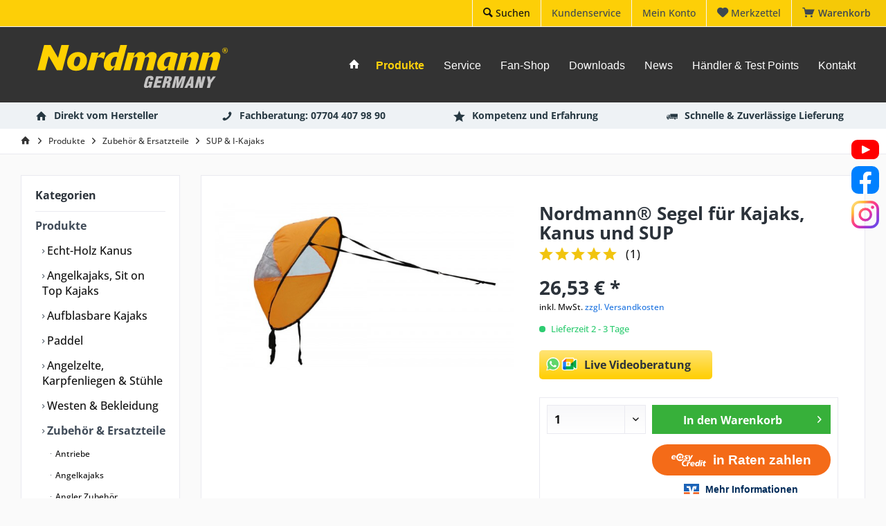

--- FILE ---
content_type: text/html; charset=UTF-8
request_url: https://www.nordmann-kajaks.de/produkte/zubehoer-ersatzteile/sup-i-kajaks/nordmann-segel-fuer-kajaks-kanus-und-sup
body_size: 26419
content:
<!DOCTYPE html> <html class="no-js" lang="de" itemscope="itemscope" itemtype="https://schema.org/WebPage"> <head>  <script src="https://cloud.ccm19.de/app.js?apiKey=298c8f3f7f83c592fd99a0a1cb0a17ed4cdaeed7d7b1fd0e&amp;domain=64f02759ebc5f2d9650827ee" referrerpolicy="origin"></script>  <meta charset="utf-8"><script>window.dataLayer = window.dataLayer || [];</script><script>window.dataLayer.push({"ecommerce":{"detail":{"actionField":{"list":"SUP &amp;amp; I-Kajaks"},"products":[{"name":"Nordmann\u00ae Segel f\u00fcr Kajaks, Kanus und SUP","id":"93007","price":"26.53","brand":"Nordmann\u00ae","category":"SUP &amp;amp; I-Kajaks","variant":""}]},"currencyCode":"EUR"},"google_tag_params":{"ecomm_pagetype":"product","ecomm_prodid":"93007"}});</script> <script>
var googleTag = function(w,d,s,l,i){w[l]=w[l]||[];w[l].push({'gtm.start':new Date().getTime(),event:'gtm.js'});var f=d.getElementsByTagName(s)[0],j=d.createElement(s),dl=l!='dataLayer'?'&l='+l:'';j.async=true;j.src='https://www.googletagmanager.com/gtm.js?id='+i+dl+'';f.parentNode.insertBefore(j,f);};
</script> <meta name="author" content="" /> <meta name="robots" content="index,follow" /> <meta name="revisit-after" content="15 days" /> <meta name="keywords" content="ca., Segel, Nordmann®, See, cruisen. Ausführung, Lieferumfang: Material, Segel:, Polyester, Farbe:, orange, Sichtfenster:, transparente, Folie Durchmesser, ausgefaltet:, 110, cm Material, Spannring:, Fiberglas 2, Vorrichtungen, Befestigung" /> <meta name="description" content="Nordmann® Segel für Kajaks, Kanus und SUP     Mit diesem Segel macht Wassersport richtig Spaß!Mittels angebrachten Steuerungsgurten lässt sich das Bo…" /> <meta property="og:type" content="product" /> <meta property="og:site_name" content="★ Nordmann® - Deine Marke für Kajaks und Kanus" /> <meta property="og:url" content="https://www.nordmann-kajaks.de/produkte/zubehoer-ersatzteile/sup-i-kajaks/nordmann-segel-fuer-kajaks-kanus-und-sup" /> <meta property="og:title" content="Nordmann® Segel für Kajaks, Kanus und SUP" /> <meta property="og:description" content="Nordmann® Segel für Kajaks, Kanus und SUP &amp;nbsp; &amp;nbsp; Mit diesem Segel macht Wassersport richtig Spaß! Mittels angebrachten…" /> <meta property="og:image" content="https://www.nordmann-kajaks.de/media/image/3d/4b/2c/kayak-sail.jpg" /> <meta property="product:brand" content="Nordmann®" /> <meta property="product:price" content="26,53" /> <meta property="product:product_link" content="https://www.nordmann-kajaks.de/produkte/zubehoer-ersatzteile/sup-i-kajaks/nordmann-segel-fuer-kajaks-kanus-und-sup" /> <meta name="twitter:card" content="product" /> <meta name="twitter:site" content="★ Nordmann® - Deine Marke für Kajaks und Kanus" /> <meta name="twitter:title" content="Nordmann® Segel für Kajaks, Kanus und SUP" /> <meta name="twitter:description" content="Nordmann® Segel für Kajaks, Kanus und SUP &amp;nbsp; &amp;nbsp; Mit diesem Segel macht Wassersport richtig Spaß! Mittels angebrachten…" /> <meta name="twitter:image" content="https://www.nordmann-kajaks.de/media/image/3d/4b/2c/kayak-sail.jpg" /> <meta itemprop="copyrightHolder" content="★ Nordmann® - Deine Marke für Kajaks und Kanus" /> <meta itemprop="copyrightYear" content="2014" /> <meta itemprop="isFamilyFriendly" content="True" /> <meta itemprop="image" content="https://www.nordmann-kajaks.de/media/vector/e2/ed/e5/nordmann-logo-web.svg" /> <meta name="viewport" content="width=device-width, initial-scale=1.0"> <meta name="mobile-web-app-capable" content="yes"> <meta name="apple-mobile-web-app-title" content="★ Nordmann® - Deine Marke für Kajaks und Kanus"> <meta name="apple-mobile-web-app-capable" content="yes"> <meta name="apple-mobile-web-app-status-bar-style" content="default"> <link type="text/css" media="all" rel="stylesheet" href="/themes/Frontend/NordmannThemeAktuell/frontend/_public/src/css/custom.css" /> <meta name="easycredit-api-key" content="1.de.9035.2" /> <script type="module" src="https://ratenkauf.easycredit.de/api/resource/webcomponents/v3/easycredit-components/easycredit-components.esm.js"></script> <script nomodule src="https://ratenkauf.easycredit.de/api/resource/webcomponents/v3/easycredit-components/easycredit-components.js"></script> <link rel="apple-touch-icon-precomposed" href="https://www.nordmann-kajaks.de/media/image/19/e8/a6/favicon.jpg"> <link rel="shortcut icon" href="https://www.nordmann-kajaks.de/media/image/19/e8/a6/favicon.jpg"> <meta name="msapplication-navbutton-color" content="#404b58" /> <meta name="application-name" content="★ Nordmann® - Deine Marke für Kajaks und Kanus" /> <meta name="msapplication-starturl" content="https://www.nordmann-kajaks.de/" /> <meta name="msapplication-window" content="width=1024;height=768" /> <meta name="msapplication-TileImage" content="/custom/plugins/TcinnModernTheme/Resources/Themes/Frontend/ModernTheme/frontend/_public/src/img/_modern/favicon.png"> <meta name="msapplication-TileColor" content="#404b58"> <meta name="theme-color" content="#404b58" /> <link rel="canonical" href="https://www.nordmann-kajaks.de/produkte/zubehoer-ersatzteile/sup-i-kajaks/nordmann-segel-fuer-kajaks-kanus-und-sup" /> <title itemprop="name">Nordmann® Segel für Kajaks, Kanus und SUP | ★ Nordmann® - Deine Marke für Kajaks und Kanus</title> <link href="/web/cache/1768493445_be467478ba72c394b7dcef027bf82226.css" media="all" rel="stylesheet" type="text/css" /> <style type="text/css"> .zopim {z-index: 7999 !important;} .content-main .filter-panel {background-image:linear-gradient(to bottom, #eaeaea 0%, #d8d8d8 100%) !important;} .filter-panel--checkbox, .filter-panel--radio {border: 1px solid #888888 !important;} .headtyp-1 .topbar {background-color:#fff;} .headtyp-1 .headbar .headbar-container .topmenu .navigation-main {width: calc(100% - 380px);} .headtyp-1 .headbar .headbar-container .topmenu .logo {margin-left: 2%;} div.descriptionlayout {padding:0 19%;} @media screen and (min-device-width: 320px) and (max-device-width: 640px) { div.descriptionlayout {padding:0;} } .navigation-main.font-family-primary .navigation--list .navigation--entry .navigation--link { font-family: Arial, serif !important;} /*.page-wrap--cookie-permission .cookie-permission--container .cookie-permission--button {margin:0 20% !important}*/ .angelkajak-box h1, .holzkanu-box h1 {text-shadow:2px 2px 2px #000;} .aktion-block { width:100%; padding:1em; background-color:#ffb900; font-family: "Oswald", Arial; color:#092135; font-size: calc(1em + 0.7vw); text-align: center; } </style> </head> <body class="is--ctl-detail is--act-index tcinntheme themeware-modern layout-fullwidth headtyp-1 header-1 no-sticky osi is--neonimproveorderedvariants " ><!-- WbmTagManager (noscript) -->
<noscript><iframe src="https://www.googletagmanager.com/ns.html?id=GTM-K27ZRMZ"
            height="0" width="0" style="display:none;visibility:hidden"></iframe></noscript>
<!-- End WbmTagManager (noscript) --> <script>
(function (w, k) { w[k] = window[k] || function () { (window[k].q = window[k].q || []).push(arguments) } })(window, "doofinderApp");
doofinderApp('config', 'currency', 'EUR');
manageScriptCookies(isCookieEnabled());
window.onload = function () {
$.subscribe('plugin/swCookieConsentManager/onBuildCookiePreferences', function (event, plugin, preferences) {
manageScriptCookies(preferences.groups.comfort.cookies.doofinder.active);
});
};
function isCookieEnabled() {
const preferencesCookie = document.cookie.split('; ').find(cookie => cookie.startsWith('cookiePreferences='));
const allowCookie = document.cookie.split('; ').find(cookie => cookie.startsWith('allowCookie='));
if (preferencesCookie) {
const preferences = JSON.parse(preferencesCookie.split('cookiePreferences=')[1]);
return preferences.groups.comfort.cookies.doofinder.active;
}else if(allowCookie) {
const cookie = JSON.parse(allowCookie.split('allowCookie=')[1]);
return cookie;
}
return false;
}
function manageScriptCookies(cookieEnabled) {
if (cookieEnabled) {
if (typeof Doofinder !== "undefined") {
Doofinder.enableCookies();
} else {
doofinderApp("config", "require_cookies_consent", false);
}
} else {
if (typeof Doofinder !== "undefined") {
Doofinder.disableCookies();
}
}
}
</script> <script src="https://eu1-config.doofinder.com/2.x/2791f081-c762-44ec-be31-c295cde793b7.js" async></script>  <div id="df-bogus-cart" data-eventName="doofinder" data-add-article="true" data-showModal="false" data-addArticleUrl="https://www.nordmann-kajaks.de/checkout/ajaxAddArticleCart"></div>  <div class="page-wrap"> <noscript class="noscript-main"> <div class="alert is--warning"> <div class="alert--icon"> <i class="icon--element icon--warning"></i> </div> <div class="alert--content"> Um &#x2605;&#x20;Nordmann&#xAE;&#x20;-&#x20;Deine&#x20;Marke&#x20;f&#xFC;r&#x20;Kajaks&#x20;und&#x20;Kanus in vollem Umfang nutzen zu k&ouml;nnen, empfehlen wir Ihnen Javascript in Ihrem Browser zu aktiveren. </div> </div> </noscript> <header class="header-main mobil-usp"> <div class="topbar top-bar"> <div class="logo--mobile" role="banner"> <a class="logo--link" href="https://www.nordmann-kajaks.de/" title="★ Nordmann® - Deine Marke für Kajaks und Kanus - zur Startseite wechseln"> <picture> <source srcset="https://www.nordmann-kajaks.de/media/vector/e2/ed/e5/nordmann-logo-web.svg" media="(min-width: 78.75em)"> <source srcset="https://www.nordmann-kajaks.de/media/vector/e2/ed/e5/nordmann-logo-web.svg" media="(min-width: 64em)"> <source srcset="https://www.nordmann-kajaks.de/media/vector/e2/ed/e5/nordmann-logo-web.svg" media="(min-width: 48em)"> <img srcset="https://www.nordmann-kajaks.de/media/vector/e2/ed/e5/nordmann-logo-web.svg" alt="★ Nordmann® - Deine Marke für Kajaks und Kanus - zur Startseite wechseln" title="★ Nordmann® - Deine Marke für Kajaks und Kanus - zur Startseite wechseln"/> </picture> </a> </div> <div class="top-bar--navigation" role="menubar"> <div class="navigation--entry entry--menu-left" role="menuitem"> <a class="entry--link entry--trigger is--icon-left" href="#offcanvas--left" data-offcanvas="true" data-offCanvasSelector=".sidebar-main"> <i class="icon--menu"></i> <span class="menu--name">Menü</span> </a> </div>    <div class="navigation--entry entry--cart" role="menuitem"> <a class="is--icon-left cart--link titletooltip" href="https://www.nordmann-kajaks.de/checkout/cart" title="Warenkorb"> <i class="icon--basket"></i> <span class="cart--display"> Warenkorb </span> <span class="badge is--minimal cart--quantity is--hidden">0</span> </a> <div class="ajax-loader">&nbsp;</div> </div> <div class="navigation--entry entry--notepad" role="menuitem"> <a href="https://www.nordmann-kajaks.de/note" title="Merkzettel"> <i class="icon--heart"></i> <span class="notepad--name"> Merkzettel </span> </a> </div>  <div class="navigation--entry entry--compare is--hidden" role="menuitem" aria-haspopup="true" data-drop-down-menu="true"> <div>   </div> </div> <div class="navigation--entry entry--account" role="menuitem"> <a href="https://www.nordmann-kajaks.de/account" title="Mein Konto" class="entry--link account--link"> <span class="account--display"> <i class="icon--account"></i> <span class="name--account">Mein Konto </span> </a> </div> <div class="navigation--entry entry--service" role="menuitem"> <a href="/kundenservice/" title="Kundenservice" class="entry--link"> <span class="service--display">Kundenservice</span> </a> </div> <div class="navigation--entry entry--search" role="menuitem"> <span class="entry--link entry--trigger titletooltip" title="Suchen"> <i class="icon--search"></i> <span class="search--display">Suchen</span> </span> </div> </div> </div> <div class="headbar"> <div class="headbar-container"> <div class="topmenu"> <div class="logo hover-typ-1" role="banner"> <a class="logo--link" href="https://www.nordmann-kajaks.de/" title="★ Nordmann® - Deine Marke für Kajaks und Kanus - zur Startseite wechseln"> <picture> <source srcset="https://www.nordmann-kajaks.de/media/vector/e2/ed/e5/nordmann-logo-web.svg" media="(min-width: 78.75em)"> <source srcset="https://www.nordmann-kajaks.de/media/vector/e2/ed/e5/nordmann-logo-web.svg" media="(min-width: 64em)"> <source srcset="https://www.nordmann-kajaks.de/media/vector/e2/ed/e5/nordmann-logo-web.svg" media="(min-width: 48em)"> <img srcset="https://www.nordmann-kajaks.de/media/vector/e2/ed/e5/nordmann-logo-web.svg" alt="★ Nordmann® - Deine Marke für Kajaks und Kanus - zur Startseite wechseln" /> </picture> </a> </div> <nav class="navigation-main hide-kategorie-button hover-typ-1 font-family-primary" data-tc-menu-headline="false" data-tc-menu-text="false"> <div data-menu-scroller="true" data-listSelector=".navigation--list.container" data-viewPortSelector=".navigation--list-wrapper" data-stickyMenu="true" data-stickyMenuTablet="0" data-stickyMenuPhone="0" data-stickyMenuPosition="400" data-stickyMenuDuration="300" > <div class="navigation--list-wrapper"> <ul class="navigation--list container" role="menubar" itemscope="itemscope" itemtype="https://schema.org/SiteNavigationElement"> <li class="navigation--entry is--home homeiconlink" role="menuitem"> <a class="navigation--link is--first" href="https://www.nordmann-kajaks.de/" title="Home" itemprop="url"> <i itemprop="name" class="icon--house"></i> </a> </li><li class="navigation--entry is--active" role="menuitem"><a class="navigation--link is--active" href="https://www.nordmann-kajaks.de/produkte/" title="Produkte" aria-label="Produkte" itemprop="url"><span itemprop="name">Produkte</span></a></li><li class="navigation--entry" role="menuitem"><a class="navigation--link" href="https://www.nordmann-kajaks.de/service/" title="Service" aria-label="Service" itemprop="url"><span itemprop="name">Service</span></a></li><li class="navigation--entry" role="menuitem"><a class="navigation--link" href="https://www.nordmann-kajaks.de/fan-shop/" title="Fan-Shop" aria-label="Fan-Shop" itemprop="url"><span itemprop="name">Fan-Shop</span></a></li><li class="navigation--entry" role="menuitem"><a class="navigation--link" href="https://www.nordmann-kajaks.de/downloads/" title="Downloads" aria-label="Downloads" itemprop="url"><span itemprop="name">Downloads</span></a></li><li class="navigation--entry" role="menuitem"><a class="navigation--link" href="https://www.nordmann-kajaks.de/news/" title="News" aria-label="News" itemprop="url"><span itemprop="name">News</span></a></li><li class="navigation--entry" role="menuitem"><a class="navigation--link" href="https://www.nordmann-kajaks.de/haendler-test-points/" title="Händler & Test Points" aria-label="Händler & Test Points" itemprop="url"><span itemprop="name">Händler & Test Points</span></a></li><li class="navigation--entry" role="menuitem"><a class="navigation--link" href="/impressum" title="Kontakt" aria-label="Kontakt" itemprop="url"><span itemprop="name">Kontakt</span></a></li> </ul> </div> <div class="advanced-menu" data-advanced-menu="true" data-hoverDelay="250"> <div class="menu--container"> <div class="button-container"> <a href="https://www.nordmann-kajaks.de/produkte/" class="button--category" aria-label="Zur Kategorie Produkte" title="Zur Kategorie Produkte"> <i class="icon--arrow-right"></i> Zur Kategorie Produkte </a> <span class="button--close"> <i class="icon--cross"></i> </span> </div> <div class="content--wrapper has--content"> <ul class="menu--list menu--level-0 columns--4" style="width: 100%;"> <li class="menu--list-item item--level-0" style="width: 100%"> <a href="https://www.nordmann-kajaks.de/produkte/echt-holz-kanus/" class="menu--list-item-link" aria-label="Echt-Holz Kanus " title="Echt-Holz Kanus ">Echt-Holz Kanus </a> </li> <li class="menu--list-item item--level-0" style="width: 100%"> <a href="https://www.nordmann-kajaks.de/produkte/angelkajaks-sit-on-top-kajaks/" class="menu--list-item-link" aria-label="Angelkajaks, Sit on Top Kajaks" title="Angelkajaks, Sit on Top Kajaks">Angelkajaks, Sit on Top Kajaks</a> </li> <li class="menu--list-item item--level-0" style="width: 100%"> <a href="https://www.nordmann-kajaks.de/produkte/aufblasbare-kajaks/" class="menu--list-item-link" aria-label="Aufblasbare Kajaks" title="Aufblasbare Kajaks">Aufblasbare Kajaks</a> </li> <li class="menu--list-item item--level-0" style="width: 100%"> <a href="https://www.nordmann-kajaks.de/produkte/paddel/" class="menu--list-item-link" aria-label="Paddel" title="Paddel">Paddel</a> </li> <li class="menu--list-item item--level-0" style="width: 100%"> <a href="https://www.nordmann-kajaks.de/produkte/angelzelte-karpfenliegen-stuehle/" class="menu--list-item-link" aria-label="Angelzelte, Karpfenliegen &amp; Stühle" title="Angelzelte, Karpfenliegen &amp; Stühle">Angelzelte, Karpfenliegen & Stühle</a> </li> <li class="menu--list-item item--level-0" style="width: 100%"> <a href="https://www.nordmann-kajaks.de/produkte/westen-bekleidung/" class="menu--list-item-link" aria-label="Westen &amp; Bekleidung" title="Westen &amp; Bekleidung">Westen & Bekleidung</a> <ul class="menu--list menu--level-1 columns--4"> <li class="menu--list-item item--level-1"> <a href="https://www.nordmann-kajaks.de/produkte/westen-bekleidung/schwimmwesten/" class="menu--list-item-link" aria-label="Schwimmwesten" title="Schwimmwesten">Schwimmwesten</a> </li> <li class="menu--list-item item--level-1"> <a href="https://www.nordmann-kajaks.de/produkte/westen-bekleidung/wasserschuhe/" class="menu--list-item-link" aria-label="Wasserschuhe" title="Wasserschuhe">Wasserschuhe</a> </li> <li class="menu--list-item item--level-1"> <a href="https://www.nordmann-kajaks.de/produkte/westen-bekleidung/kinder/" class="menu--list-item-link" aria-label="Kinder" title="Kinder">Kinder</a> </li> </ul> </li> <li class="menu--list-item item--level-0" style="width: 100%"> <a href="https://www.nordmann-kajaks.de/produkte/zubehoer-ersatzteile/" class="menu--list-item-link" aria-label="Zubehör &amp; Ersatzteile" title="Zubehör &amp; Ersatzteile">Zubehör & Ersatzteile</a> <ul class="menu--list menu--level-1 columns--4"> <li class="menu--list-item item--level-1"> <a href="https://www.nordmann-kajaks.de/produkte/zubehoer-ersatzteile/antriebe/" class="menu--list-item-link" aria-label="Antriebe" title="Antriebe">Antriebe</a> </li> <li class="menu--list-item item--level-1"> <a href="https://www.nordmann-kajaks.de/produkte/zubehoer-ersatzteile/angelkajaks/" class="menu--list-item-link" aria-label="Angelkajaks" title="Angelkajaks">Angelkajaks</a> </li> <li class="menu--list-item item--level-1"> <a href="https://www.nordmann-kajaks.de/produkte/zubehoer-ersatzteile/angler-zubehoer/" class="menu--list-item-link" aria-label="Angler Zubehör" title="Angler Zubehör">Angler Zubehör</a> </li> <li class="menu--list-item item--level-1"> <a href="https://www.nordmann-kajaks.de/produkte/zubehoer-ersatzteile/sup-i-kajaks/" class="menu--list-item-link" aria-label="SUP &amp; I-Kajaks" title="SUP &amp; I-Kajaks">SUP & I-Kajaks</a> </li> <li class="menu--list-item item--level-1"> <a href="https://www.nordmann-kajaks.de/produkte/zubehoer-ersatzteile/kanus-kajaks/" class="menu--list-item-link" aria-label="Kanus &amp; Kajaks" title="Kanus &amp; Kajaks">Kanus & Kajaks</a> </li> <li class="menu--list-item item--level-1"> <a href="https://www.nordmann-kajaks.de/produkte/zubehoer-ersatzteile/anker/" class="menu--list-item-link" aria-label="Anker" title="Anker">Anker</a> </li> <li class="menu--list-item item--level-1"> <a href="https://www.nordmann-kajaks.de/produkte/zubehoer-ersatzteile/transport-lagerung/" class="menu--list-item-link" aria-label="Transport &amp; Lagerung" title="Transport &amp; Lagerung">Transport & Lagerung</a> </li> <li class="menu--list-item item--level-1"> <a href="https://www.nordmann-kajaks.de/produkte/zubehoer-ersatzteile/sonstiges/" class="menu--list-item-link" aria-label="Sonstiges " title="Sonstiges ">Sonstiges </a> </li> </ul> </li> <li class="menu--list-item item--level-0" style="width: 100%"> <a href="https://www.nordmann-kajaks.de/produkte/ausstellung-lagerverkauf/" class="menu--list-item-link" aria-label="Ausstellung &amp; Lagerverkauf" title="Ausstellung &amp; Lagerverkauf">Ausstellung & Lagerverkauf</a> </li> <li class="menu--list-item item--level-0" style="width: 100%"> <a href="https://www.nordmann-kajaks.de/produkte/gutscheine/" class="menu--list-item-link" aria-label="Gutscheine" title="Gutscheine">Gutscheine</a> </li> <li class="menu--list-item item--level-0" style="width: 100%"> <a href="https://www.nordmann-kajaks.de/produkte/restposten/" class="menu--list-item-link" aria-label="% Restposten %" title="% Restposten %">% Restposten %</a> <ul class="menu--list menu--level-1 columns--4"> <li class="menu--list-item item--level-1"> <a href="https://www.nordmann-kajaks.de/produkte/restposten/kajaks/" class="menu--list-item-link" aria-label="Kajaks" title="Kajaks">Kajaks</a> </li> <li class="menu--list-item item--level-1"> <a href="https://www.nordmann-kajaks.de/produkte/restposten/schlauchboote/" class="menu--list-item-link" aria-label="Schlauchboote" title="Schlauchboote">Schlauchboote</a> </li> <li class="menu--list-item item--level-1"> <a href="https://www.nordmann-kajaks.de/produkte/restposten/zubehoer/" class="menu--list-item-link" aria-label="Zubehör" title="Zubehör">Zubehör</a> </li> </ul> </li> </ul> </div> </div> <div class="menu--container"> <div class="button-container"> <a href="https://www.nordmann-kajaks.de/service/" class="button--category" aria-label="Zur Kategorie Service" title="Zur Kategorie Service"> <i class="icon--arrow-right"></i> Zur Kategorie Service </a> <span class="button--close"> <i class="icon--cross"></i> </span> </div> </div> <div class="menu--container"> <div class="button-container"> <a href="https://www.nordmann-kajaks.de/fan-shop/" class="button--category" aria-label="Zur Kategorie Fan-Shop" title="Zur Kategorie Fan-Shop"> <i class="icon--arrow-right"></i> Zur Kategorie Fan-Shop </a> <span class="button--close"> <i class="icon--cross"></i> </span> </div> <div class="content--wrapper has--teaser"> <div class="menu--teaser" style="width: 100%;"> <div class="teaser--headline">Nordmann® Fan-Artikel - Für unsere Fans nur das Beste!</div> <div class="teaser--text"> Alle Fanartikel werden von uns sorgfältig ausgewählt. Dabei achten wir penibelst auf hohe Qualität der Materialien und einwandfreie Verarbeitung. Attraktive und faire Preisgestaltung bei Fanartikeln ist uns ebenfalls sehr wichtig, deswegen... <a class="teaser--text-link" href="https://www.nordmann-kajaks.de/fan-shop/" aria-label="mehr erfahren" title="mehr erfahren"> mehr erfahren </a> </div> </div> </div> </div> <div class="menu--container"> <div class="button-container"> <a href="https://www.nordmann-kajaks.de/downloads/" class="button--category" aria-label="Zur Kategorie Downloads" title="Zur Kategorie Downloads"> <i class="icon--arrow-right"></i> Zur Kategorie Downloads </a> <span class="button--close"> <i class="icon--cross"></i> </span> </div> </div> <div class="menu--container"> <div class="button-container"> <a href="https://www.nordmann-kajaks.de/news/" class="button--category" aria-label="Zur Kategorie News" title="Zur Kategorie News"> <i class="icon--arrow-right"></i> Zur Kategorie News </a> <span class="button--close"> <i class="icon--cross"></i> </span> </div> <div class="content--wrapper has--teaser"> <div class="menu--teaser" style="width: 100%;"> <div class="teaser--headline">News & FAQ</div> </div> </div> </div> <div class="menu--container"> <div class="button-container"> <a href="https://www.nordmann-kajaks.de/haendler-test-points/" class="button--category" aria-label="Zur Kategorie Händler &amp; Test Points" title="Zur Kategorie Händler &amp; Test Points"> <i class="icon--arrow-right"></i> Zur Kategorie Händler & Test Points </a> <span class="button--close"> <i class="icon--cross"></i> </span> </div> <div class="content--wrapper has--teaser"> <div class="menu--teaser" style="width: 100%;"> <div class="teaser--headline">Unsere Händler & Test Points</div> </div> </div> </div> <div class="menu--container"> <div class="button-container"> <a href="/impressum" class="button--category" aria-label="Zur Kategorie Kontakt" title="Zur Kategorie Kontakt"> <i class="icon--arrow-right"></i> Zur Kategorie Kontakt </a> <span class="button--close"> <i class="icon--cross"></i> </span> </div> </div> </div> </div> </nav> </div> </div> </div> <div id="header--searchform" class="typ1" data-search="true" aria-haspopup="true"> <form action="/search" method="get" class="main-search--form"> <input type="search" name="sSearch" class="main-search--field" autocomplete="off" autocapitalize="off" placeholder="Suchbegriff..." maxlength="30" /> <button type="submit" class="main-search--button"> <i class="icon--search"></i> <span class="main-search--text"></span> </button> <div class="form--ajax-loader">&nbsp;</div> <div class="main-search--results column-2"></div> </form> </div> <div class="topbar--features"> <div> <div class="feature-1 b767 b1023 b1259"><i class="icon--house"></i><span>Direkt vom Hersteller</span></div> <div class="feature-2 b280 b478 b767 b1023 b1259"><i class="icon--phone"></i><span><a href="tel:+4977044079890">Fachberatung: 07704 407 98 90</a></span></div> <div class="feature-3 b1259"><i class="icon--star"></i><span>Kompetenz und Erfahrung</span></div> <div class="feature-4 b1023 b1259"><i class="icon--truck"></i><span>Schnelle & Zuverlässige Lieferung</span></div> </div> </div> </header> <div class="container--ajax-cart off-canvas-90" data-collapse-cart="true" data-displayMode="offcanvas"></div> <section class="IndexCustomNotice"></section> <script>
if (document.getElementById("marquee")) {
var laufschrift = document.getElementById("marquee");
len = laufschrift.innerHTML.length;
var nodes = document.getElementById('marquee').getElementsByTagName("span");
for(var i=0; i<nodes.length; i++) { // weil jeder whitespace als child z�hlt
nodes[i].style.animationDuration = len/10 +"s";
}
}
</script> <div id="marquee" class="marquee"><span></span></div> <nav class="content--breadcrumb block"> <div> <ul class="breadcrumb--list" role="menu" itemscope itemtype="https://schema.org/BreadcrumbList"> <li class="breadcrumb--entry"> <a class="breadcrumb--icon" href="https://www.nordmann-kajaks.de/"><i class="icon--house"></i></a> </li> <li class="breadcrumb--separator"> <i class="icon--arrow-right"></i> </li> <li role="menuitem" class="breadcrumb--entry" itemprop="itemListElement" itemscope itemtype="https://schema.org/ListItem"> <a class="breadcrumb--link" href="https://www.nordmann-kajaks.de/produkte/" title="Produkte" itemprop="item"> <link itemprop="url" href="https://www.nordmann-kajaks.de/produkte/" /> <span class="breadcrumb--title" itemprop="name">Produkte</span> </a> <meta itemprop="position" content="0" /> </li> <li role="none" class="breadcrumb--separator"> <i class="icon--arrow-right"></i> </li> <li role="menuitem" class="breadcrumb--entry" itemprop="itemListElement" itemscope itemtype="https://schema.org/ListItem"> <a class="breadcrumb--link" href="https://www.nordmann-kajaks.de/produkte/zubehoer-ersatzteile/" title="Zubehör &amp; Ersatzteile" itemprop="item"> <link itemprop="url" href="https://www.nordmann-kajaks.de/produkte/zubehoer-ersatzteile/" /> <span class="breadcrumb--title" itemprop="name">Zubehör & Ersatzteile</span> </a> <meta itemprop="position" content="1" /> </li> <li role="none" class="breadcrumb--separator"> <i class="icon--arrow-right"></i> </li> <li role="menuitem" class="breadcrumb--entry is--active" itemprop="itemListElement" itemscope itemtype="https://schema.org/ListItem"> <a class="breadcrumb--link" href="https://www.nordmann-kajaks.de/produkte/zubehoer-ersatzteile/sup-i-kajaks/" title="SUP &amp; I-Kajaks" itemprop="item"> <link itemprop="url" href="https://www.nordmann-kajaks.de/produkte/zubehoer-ersatzteile/sup-i-kajaks/" /> <span class="breadcrumb--title" itemprop="name">SUP & I-Kajaks</span> </a> <meta itemprop="position" content="2" /> </li> </ul> </div> </nav> <div class="social-nav"> <span><a href="https://www.youtube.com/channel/UCvPN4mSyCtk4_FFNNk_qfzQ" target="_blank" rel="nofollow noopener"><img src="https://www.nordmann-kajaks.de/media/vector/e6/f9/cd/youtube.svg" alt="Nordmann� Kajaks Youtube Kanal" /></a></span> <span><a href="https://www.facebook.com/nordmannkajaks" target="_blank" rel="nofollow noopener"><img src="https://www.nordmann-kajaks.de/media/vector/02/b0/c0/facebook.svg" alt="Nordmann� Kajaks Facebookseite" /></a></span> <span><a href="https://www.instagram.com/nordmann_kajaks/" target="_blank" rel="nofollow noopener"><img src="https://www.nordmann-kajaks.de/media/vector/2f/62/56/instagram.svg" alt="Nordmann� Kajaks auf Instagram" /></a></span> </div> <section class="content-main container block-group"> <div class="content-main--inner"> <aside class="sidebar-left " data-nsin="0" data-nsbl="0" data-nsno="0" data-nsde="1" data-nsli="1" data-nsse="1" data-nsre="0" data-nsca="1" data-nsac="1" data-nscu="1" data-nspw="1" data-nsne="0" data-nsfo="1" data-nssm="1" data-nsad="1" data-tnsin="0" data-tnsbl="0" data-tnsno="0" data-tnsde="1" data-tnsli="1" data-tnsse="1" data-tnsre="0" data-tnsca="0" data-tnsac="1" data-tnscu="1" data-tnspw="1" data-tnsne="0" data-tnsfo="1" data-tnssm="1" data-tnsad="1" > <div class="sidebar-main off-canvas off-canvas-90"> <div class="navigation--entry entry--close-off-canvas"> <a href="#close-categories-menu" title="Menü schließen" class="navigation--link"> <i class="icon--cross"></i> </a> </div> <div class="navigation--smartphone"> <ul class="navigation--list "> <div class="mobile--switches">   </div> </ul> </div> <div class="sidebar--categories-wrapper" data-subcategory-nav="true" data-mainCategoryId="3" data-categoryId="38" data-fetchUrl="/widgets/listing/getCategory/categoryId/38"> <div class="categories--headline navigation--headline"> Kategorien </div> <div class="sidebar--categories-navigation"> <ul class="sidebar--navigation categories--navigation navigation--list is--drop-down is--level0 is--rounded" role="menu"> <li class="navigation--entry is--active has--sub-categories has--sub-children" role="menuitem"> <a class="navigation--link is--active has--sub-categories link--go-forward" href="https://www.nordmann-kajaks.de/produkte/" data-categoryId="41" data-fetchUrl="/widgets/listing/getCategory/categoryId/41" title="Produkte" > Produkte <span class="is--icon-right"> <i class="icon--arrow-right"></i> </span> </a> <ul class="sidebar--navigation categories--navigation navigation--list is--level1 is--rounded" role="menu"> <li class="navigation--entry" role="menuitem"> <a class="navigation--link" href="https://www.nordmann-kajaks.de/produkte/echt-holz-kanus/" data-categoryId="6" data-fetchUrl="/widgets/listing/getCategory/categoryId/6" title="Echt-Holz Kanus " > Echt-Holz Kanus </a> </li> <li class="navigation--entry" role="menuitem"> <a class="navigation--link" href="https://www.nordmann-kajaks.de/produkte/angelkajaks-sit-on-top-kajaks/" data-categoryId="7" data-fetchUrl="/widgets/listing/getCategory/categoryId/7" title="Angelkajaks, Sit on Top Kajaks" > Angelkajaks, Sit on Top Kajaks </a> </li> <li class="navigation--entry" role="menuitem"> <a class="navigation--link" href="https://www.nordmann-kajaks.de/produkte/aufblasbare-kajaks/" data-categoryId="23" data-fetchUrl="/widgets/listing/getCategory/categoryId/23" title="Aufblasbare Kajaks" > Aufblasbare Kajaks </a> </li> <li class="navigation--entry" role="menuitem"> <a class="navigation--link" href="https://www.nordmann-kajaks.de/produkte/paddel/" data-categoryId="17" data-fetchUrl="/widgets/listing/getCategory/categoryId/17" title="Paddel" > Paddel </a> </li> <li class="navigation--entry" role="menuitem"> <a class="navigation--link" href="https://www.nordmann-kajaks.de/produkte/angelzelte-karpfenliegen-stuehle/" data-categoryId="43" data-fetchUrl="/widgets/listing/getCategory/categoryId/43" title="Angelzelte, Karpfenliegen &amp; Stühle" > Angelzelte, Karpfenliegen & Stühle </a> </li> <li class="navigation--entry has--sub-children" role="menuitem"> <a class="navigation--link link--go-forward" href="https://www.nordmann-kajaks.de/produkte/westen-bekleidung/" data-categoryId="19" data-fetchUrl="/widgets/listing/getCategory/categoryId/19" title="Westen &amp; Bekleidung" > Westen & Bekleidung <span class="is--icon-right"> <i class="icon--arrow-right"></i> </span> </a> </li> <li class="navigation--entry is--active has--sub-categories has--sub-children" role="menuitem"> <a class="navigation--link is--active has--sub-categories link--go-forward" href="https://www.nordmann-kajaks.de/produkte/zubehoer-ersatzteile/" data-categoryId="21" data-fetchUrl="/widgets/listing/getCategory/categoryId/21" title="Zubehör &amp; Ersatzteile" > Zubehör & Ersatzteile <span class="is--icon-right"> <i class="icon--arrow-right"></i> </span> </a> <ul class="sidebar--navigation categories--navigation navigation--list is--level2 navigation--level-high is--rounded" role="menu"> <li class="navigation--entry has--sub-children" role="menuitem"> <a class="navigation--link link--go-forward" href="https://www.nordmann-kajaks.de/produkte/zubehoer-ersatzteile/antriebe/" data-categoryId="48" data-fetchUrl="/widgets/listing/getCategory/categoryId/48" title="Antriebe" > Antriebe <span class="is--icon-right"> <i class="icon--arrow-right"></i> </span> </a> </li> <li class="navigation--entry has--sub-children" role="menuitem"> <a class="navigation--link link--go-forward" href="https://www.nordmann-kajaks.de/produkte/zubehoer-ersatzteile/angelkajaks/" data-categoryId="49" data-fetchUrl="/widgets/listing/getCategory/categoryId/49" title="Angelkajaks" > Angelkajaks <span class="is--icon-right"> <i class="icon--arrow-right"></i> </span> </a> </li> <li class="navigation--entry" role="menuitem"> <a class="navigation--link" href="https://www.nordmann-kajaks.de/produkte/zubehoer-ersatzteile/angler-zubehoer/" data-categoryId="32" data-fetchUrl="/widgets/listing/getCategory/categoryId/32" title="Angler Zubehör" > Angler Zubehör </a> </li> <li class="navigation--entry is--active" role="menuitem"> <a class="navigation--link is--active" href="https://www.nordmann-kajaks.de/produkte/zubehoer-ersatzteile/sup-i-kajaks/" data-categoryId="38" data-fetchUrl="/widgets/listing/getCategory/categoryId/38" title="SUP &amp; I-Kajaks" > SUP & I-Kajaks </a> </li> <li class="navigation--entry" role="menuitem"> <a class="navigation--link" href="https://www.nordmann-kajaks.de/produkte/zubehoer-ersatzteile/kanus-kajaks/" data-categoryId="34" data-fetchUrl="/widgets/listing/getCategory/categoryId/34" title="Kanus &amp; Kajaks" > Kanus & Kajaks </a> </li> <li class="navigation--entry" role="menuitem"> <a class="navigation--link" href="https://www.nordmann-kajaks.de/produkte/zubehoer-ersatzteile/anker/" data-categoryId="57" data-fetchUrl="/widgets/listing/getCategory/categoryId/57" title="Anker" > Anker </a> </li> <li class="navigation--entry" role="menuitem"> <a class="navigation--link" href="https://www.nordmann-kajaks.de/produkte/zubehoer-ersatzteile/transport-lagerung/" data-categoryId="51" data-fetchUrl="/widgets/listing/getCategory/categoryId/51" title="Transport &amp; Lagerung" > Transport & Lagerung </a> </li> <li class="navigation--entry" role="menuitem"> <a class="navigation--link" href="https://www.nordmann-kajaks.de/produkte/zubehoer-ersatzteile/sonstiges/" data-categoryId="50" data-fetchUrl="/widgets/listing/getCategory/categoryId/50" title="Sonstiges " > Sonstiges </a> </li> </ul> </li> <li class="navigation--entry" role="menuitem"> <a class="navigation--link" href="https://www.nordmann-kajaks.de/produkte/ausstellung-lagerverkauf/" data-categoryId="63" data-fetchUrl="/widgets/listing/getCategory/categoryId/63" title="Ausstellung &amp; Lagerverkauf" > Ausstellung & Lagerverkauf </a> </li> <li class="navigation--entry" role="menuitem"> <a class="navigation--link" href="https://www.nordmann-kajaks.de/produkte/gutscheine/" data-categoryId="55" data-fetchUrl="/widgets/listing/getCategory/categoryId/55" title="Gutscheine" > Gutscheine </a> </li> <li class="navigation--entry has--sub-children" role="menuitem"> <a class="navigation--link link--go-forward" href="https://www.nordmann-kajaks.de/produkte/restposten/" data-categoryId="27" data-fetchUrl="/widgets/listing/getCategory/categoryId/27" title="% Restposten %" > % Restposten % <span class="is--icon-right"> <i class="icon--arrow-right"></i> </span> </a> </li> </ul> </li> <li class="navigation--entry" role="menuitem"> <a class="navigation--link" href="https://www.nordmann-kajaks.de/service/" data-categoryId="83" data-fetchUrl="/widgets/listing/getCategory/categoryId/83" title="Service" > Service </a> </li> <li class="navigation--entry" role="menuitem"> <a class="navigation--link" href="https://www.nordmann-kajaks.de/fan-shop/" data-categoryId="80" data-fetchUrl="/widgets/listing/getCategory/categoryId/80" title="Fan-Shop" > Fan-Shop </a> </li> <li class="navigation--entry" role="menuitem"> <a class="navigation--link" href="https://www.nordmann-kajaks.de/downloads/" data-categoryId="56" data-fetchUrl="/widgets/listing/getCategory/categoryId/56" title="Downloads" > Downloads </a> </li> <li class="navigation--entry" role="menuitem"> <a class="navigation--link" href="https://www.nordmann-kajaks.de/news/" data-categoryId="35" data-fetchUrl="/widgets/listing/getCategory/categoryId/35" title="News" > News </a> </li> <li class="navigation--entry" role="menuitem"> <a class="navigation--link" href="https://www.nordmann-kajaks.de/haendler-test-points/" data-categoryId="40" data-fetchUrl="/widgets/listing/getCategory/categoryId/40" title="Händler &amp; Test Points" > Händler & Test Points </a> </li> <li class="navigation--entry" role="menuitem"> <a class="navigation--link" href="/impressum" data-categoryId="18" data-fetchUrl="/widgets/listing/getCategory/categoryId/18" title="Kontakt" > Kontakt </a> </li> <li class="navigation--entry has--sub-children" role="menuitem"> <a class="navigation--link link--go-forward" href="https://www.nordmann-kajaks.de/kundenservice/" data-categoryId="44" data-fetchUrl="/widgets/listing/getCategory/categoryId/44" title="Kundenservice" > Kundenservice <span class="is--icon-right"> <i class="icon--arrow-right"></i> </span> </a> </li> </ul> </div> </div> <div class="lb-element-mitte show-for-mobil"><div class="shop-sites--container is--rounded"> <div class="navigation--headline">Vorteile</div> <ul class="usp"> <li>Top Qualität</li> <li>Kompetente Beratung</li> <li>Zuverlässiger Versand</li> </ul> </div></div> </div> <div class="lb-element-mitte"><div class="shop-sites--container is--rounded"> <div class="navigation--headline">Vorteile</div> <ul class="usp"> <li>Top Qualität</li> <li>Kompetente Beratung</li> <li>Zuverlässiger Versand</li> </ul> </div></div> </aside> <div class="content--wrapper"> <div class="content product--details" itemscope itemtype="https://schema.org/Product" data-ajax-wishlist="true" data-compare-ajax="true" data-ajax-variants-container="true"> <header class="product--header"> <div class="product--info"> <meta itemprop="image" content="https://www.nordmann-kajaks.de/media/image/21/3c/82/kajak-segel-nordmann-1.jpg"/> <meta itemprop="image" content="https://www.nordmann-kajaks.de/media/image/99/65/97/kajak-segel-nordmann.jpg"/> <meta itemprop="image" content="https://www.nordmann-kajaks.de/media/image/cb/63/82/Segel-Anleitung.jpg"/> </div> </header> <div class="product--detail-upper block-group"> <div class="product--image-container image-slider product--image-zoom" data-image-slider="true" data-image-gallery="true" data-maxZoom="0" data-thumbnails=".image--thumbnails" > <div class="image-slider--container"> <div class="image-slider--slide"> <div class="image--box image-slider--item"> <span class="image--element" data-img-large="https://www.nordmann-kajaks.de/media/image/1e/1a/2e/kayak-sail_1280x1280.jpg" data-img-small="https://www.nordmann-kajaks.de/media/image/75/f9/cb/kayak-sail_200x200.jpg" data-img-original="https://www.nordmann-kajaks.de/media/image/3d/4b/2c/kayak-sail.jpg" data-alt="Nordmann® Segel für Kajaks, Kanus und SUP"> <span class="image--media"> <img srcset="https://www.nordmann-kajaks.de/media/image/da/c4/41/kayak-sail_600x600.jpg" src="https://www.nordmann-kajaks.de/media/image/da/c4/41/kayak-sail_600x600.jpg" alt="Nordmann® Segel für Kajaks, Kanus und SUP" itemprop="image" /> </span> </span> </div> <div class="image--box image-slider--item"> <span class="image--element" data-img-large="https://www.nordmann-kajaks.de/media/image/85/38/c5/kajak-segel-nordmann-1_1280x1280.jpg" data-img-small="https://www.nordmann-kajaks.de/media/image/7f/1e/54/kajak-segel-nordmann-1_200x200.jpg" data-img-original="https://www.nordmann-kajaks.de/media/image/21/3c/82/kajak-segel-nordmann-1.jpg" data-alt="Nordmann® Segel für Kajaks, Kanus und SUP"> <span class="image--media"> <img srcset="https://www.nordmann-kajaks.de/media/image/64/fc/cc/kajak-segel-nordmann-1_600x600.jpg" alt="Nordmann® Segel für Kajaks, Kanus und SUP" itemprop="image" /> </span> </span> </div> <div class="image--box image-slider--item"> <span class="image--element" data-img-large="https://www.nordmann-kajaks.de/media/image/3f/33/f3/kajak-segel-nordmann_1280x1280.jpg" data-img-small="https://www.nordmann-kajaks.de/media/image/77/17/bf/kajak-segel-nordmann_200x200.jpg" data-img-original="https://www.nordmann-kajaks.de/media/image/99/65/97/kajak-segel-nordmann.jpg" data-alt="Nordmann® Segel für Kajaks, Kanus und SUP"> <span class="image--media"> <img srcset="https://www.nordmann-kajaks.de/media/image/26/g0/08/kajak-segel-nordmann_600x600.jpg" alt="Nordmann® Segel für Kajaks, Kanus und SUP" itemprop="image" /> </span> </span> </div> <div class="image--box image-slider--item"> <span class="image--element" data-img-large="https://www.nordmann-kajaks.de/media/image/27/1a/0c/Segel-Anleitung_1280x1280.jpg" data-img-small="https://www.nordmann-kajaks.de/media/image/75/41/d9/Segel-Anleitung_200x200.jpg" data-img-original="https://www.nordmann-kajaks.de/media/image/cb/63/82/Segel-Anleitung.jpg" data-alt="Nordmann® Segel für Kajaks, Kanus und SUP"> <span class="image--media"> <img srcset="https://www.nordmann-kajaks.de/media/image/01/7c/38/Segel-Anleitung_600x600.jpg" alt="Nordmann® Segel für Kajaks, Kanus und SUP" itemprop="image" /> </span> </span> </div> </div> </div> <div class="image--thumbnails image-slider--thumbnails"> <div class="image-slider--thumbnails-slide"> <a href="" title="Vorschau: Nordmann® Segel für Kajaks, Kanus und SUP" class="thumbnail--link is--active"> <img srcset="https://www.nordmann-kajaks.de/media/image/75/f9/cb/kayak-sail_200x200.jpg" alt="Vorschau: Nordmann® Segel für Kajaks, Kanus und SUP" title="Vorschau: Nordmann® Segel für Kajaks, Kanus und SUP" class="thumbnail--image" /> </a> <a href="" title="Vorschau: Nordmann® Segel für Kajaks, Kanus und SUP" class="thumbnail--link"> <img srcset="https://www.nordmann-kajaks.de/media/image/7f/1e/54/kajak-segel-nordmann-1_200x200.jpg" alt="Vorschau: Nordmann® Segel für Kajaks, Kanus und SUP" title="Vorschau: Nordmann® Segel für Kajaks, Kanus und SUP" class="thumbnail--image" /> </a> <a href="" title="Vorschau: Nordmann® Segel für Kajaks, Kanus und SUP" class="thumbnail--link"> <img srcset="https://www.nordmann-kajaks.de/media/image/77/17/bf/kajak-segel-nordmann_200x200.jpg" alt="Vorschau: Nordmann® Segel für Kajaks, Kanus und SUP" title="Vorschau: Nordmann® Segel für Kajaks, Kanus und SUP" class="thumbnail--image" /> </a> <a href="" title="Vorschau: Nordmann® Segel für Kajaks, Kanus und SUP" class="thumbnail--link"> <img srcset="https://www.nordmann-kajaks.de/media/image/75/41/d9/Segel-Anleitung_200x200.jpg" alt="Vorschau: Nordmann® Segel für Kajaks, Kanus und SUP" title="Vorschau: Nordmann® Segel für Kajaks, Kanus und SUP" class="thumbnail--image" /> </a> </div> </div> <div class="image--dots image-slider--dots panel--dot-nav"> <a href="#" class="dot--link">&nbsp;</a> <a href="#" class="dot--link">&nbsp;</a> <a href="#" class="dot--link">&nbsp;</a> <a href="#" class="dot--link">&nbsp;</a> </div> <div class="tab-under-articleImage tab-menu--cross-selling"> <div class="tab--navigation js--menu-scroller--list" style="bottom: 0px; margin-top: 0px;"> </div> <div class="tab--container-list"> </div> </div> </div> <div class="product--buybox block"> <div class="is--hidden" itemprop="brand" itemtype="https://schema.org/Brand" itemscope> <meta itemprop="name" content="Nordmann®" /> </div> <meta itemprop="weight" content="0.4 kg"/> <h1 class="product--title" itemprop="name"> Nordmann® Segel für Kajaks, Kanus und SUP </h1> <div class="product--rating-container no-supplier-img"> <a href="#product--publish-comment" class="product--rating-link" rel="nofollow" title="Bewertung abgeben"> <span class="product--rating" itemprop="aggregateRating" itemscope itemtype="https://schema.org/AggregateRating"> <meta itemprop="ratingValue" content="10"> <meta itemprop="worstRating" content="0.5"> <meta itemprop="bestRating" content="10"> <meta itemprop="ratingCount" content="1"> <i class="icon--star"></i> <i class="icon--star"></i> <i class="icon--star"></i> <i class="icon--star"></i> <i class="icon--star"></i> <span class="rating--count-wrapper"> (<span class="rating--count">1</span>) </span> </span> </a> </div> <div itemprop="offers" itemscope itemtype="https://schema.org/Offer" class="buybox--inner"> <meta itemprop="priceCurrency" content="EUR"/> <span itemprop="priceSpecification" itemscope itemtype="https://schema.org/PriceSpecification"> <meta itemprop="valueAddedTaxIncluded" content="true"/> </span> <meta itemprop="url" content="https://www.nordmann-kajaks.de/produkte/zubehoer-ersatzteile/sup-i-kajaks/nordmann-segel-fuer-kajaks-kanus-und-sup"/> <div class="product--price price--default"> <span class="price--content content--default"> <meta itemprop="price" content="26.53"> 26,53&nbsp;&euro; * </span> </div> <p class="product--tax" data-content="" data-modalbox="true" data-targetSelector="a" data-mode="ajax"> inkl. MwSt. <a title="Versandkosten" href="https://www.nordmann-kajaks.de/zahlung-und-versand" style="text-decoration:underline">zzgl. Versandkosten</a> </p> <div class="product--delivery"> <link itemprop="availability" href="http://schema.org/InStock" /> <p class="delivery--information"> <span class="delivery--text delivery--text-available"> <i class="delivery--status-icon delivery--status-available"></i> Lieferzeit 2 - 3 Tage </span> </p> </div> <a href="/kundenservice/bedienungsanleitungen/live-videoberatung/" style="display: inline-block;"><div class="videoberatung"><img src="/media/vector/5b/c5/49/Google_Meet_Whatsapp_20px.svg" style="height: 20px; float: left; margin-right: 10px;" alt="Whatsapp + Google Meet"><span> Live Videoberatung</span></div></a> <div class="product--configurator"> </div> <form name="sAddToBasket" method="post" action="https://www.nordmann-kajaks.de/checkout/addArticle" class="buybox--form" data-add-article="true" data-eventName="submit" data-showModal="false" data-addArticleUrl="https://www.nordmann-kajaks.de/checkout/ajaxAddArticleCart"> <input type="hidden" name="sActionIdentifier" value=""/> <input type="hidden" name="sAddAccessories" id="sAddAccessories" value=""/> <input type="hidden" name="sAdd" value="93007"/> <div class="buybox--button-container block-group"> <div class="buybox--quantity block"> <div class="select-field"> <select id="sQuantity" name="sQuantity" class="quantity--select"> <option value="1">1</option> <option value="2">2</option> <option value="3">3</option> <option value="4">4</option> <option value="5">5</option> <option value="6">6</option> <option value="7">7</option> <option value="8">8</option> <option value="9">9</option> <option value="10">10</option> <option value="11">11</option> <option value="12">12</option> <option value="13">13</option> <option value="14">14</option> <option value="15">15</option> <option value="16">16</option> <option value="17">17</option> <option value="18">18</option> <option value="19">19</option> <option value="20">20</option> <option value="21">21</option> <option value="22">22</option> <option value="23">23</option> <option value="24">24</option> <option value="25">25</option> <option value="26">26</option> <option value="27">27</option> <option value="28">28</option> <option value="29">29</option> <option value="30">30</option> <option value="31">31</option> <option value="32">32</option> <option value="33">33</option> <option value="34">34</option> <option value="35">35</option> <option value="36">36</option> <option value="37">37</option> <option value="38">38</option> <option value="39">39</option> <option value="40">40</option> <option value="41">41</option> <option value="42">42</option> <option value="43">43</option> <option value="44">44</option> <option value="45">45</option> <option value="46">46</option> <option value="47">47</option> <option value="48">48</option> <option value="49">49</option> <option value="50">50</option> <option value="51">51</option> <option value="52">52</option> <option value="53">53</option> <option value="54">54</option> <option value="55">55</option> <option value="56">56</option> <option value="57">57</option> <option value="58">58</option> <option value="59">59</option> <option value="60">60</option> <option value="61">61</option> <option value="62">62</option> <option value="63">63</option> <option value="64">64</option> <option value="65">65</option> <option value="66">66</option> <option value="67">67</option> <option value="68">68</option> <option value="69">69</option> <option value="70">70</option> <option value="71">71</option> <option value="72">72</option> <option value="73">73</option> <option value="74">74</option> <option value="75">75</option> <option value="76">76</option> <option value="77">77</option> <option value="78">78</option> <option value="79">79</option> <option value="80">80</option> <option value="81">81</option> <option value="82">82</option> <option value="83">83</option> <option value="84">84</option> <option value="85">85</option> <option value="86">86</option> <option value="87">87</option> <option value="88">88</option> <option value="89">89</option> <option value="90">90</option> <option value="91">91</option> <option value="92">92</option> <option value="93">93</option> <option value="94">94</option> <option value="95">95</option> <option value="96">96</option> <option value="97">97</option> <option value="98">98</option> <option value="99">99</option> <option value="100">100</option> </select> </div> </div> <button class="buybox--button block btn is--primary is--icon-right is--center is--large" name="In den Warenkorb"> <span class="buy-btn--cart-add">In den</span> <span class="buy-btn--cart-text">Warenkorb</span> <i class="icon--arrow-right"></i> </button> <div class="easycredit-express-button-container" data-url="https://www.nordmann-kajaks.de/payment_easycredit/express"> <easycredit-express-button webshop-id="1.de.9035.2"></easycredit-express-button> </div> </div> </form> <nav class="product--actions"> <form action="https://www.nordmann-kajaks.de/compare/add_article/articleID/22" method="post" class="action--form"> <button type="submit" data-product-compare-add="true" title="Vergleichen" class="action--link action--compare"> <i class="icon--compare"></i> Vergleichen </button> </form> <form action="https://www.nordmann-kajaks.de/note/add/ordernumber/93007" method="post" class="action--form"> <button type="submit" class="action--link link--notepad" title="Auf den Merkzettel" data-ajaxUrl="https://www.nordmann-kajaks.de/note/ajaxAdd/ordernumber/93007" data-text="Gemerkt"> <i class="icon--heart"></i> <span class="action--text">Merken</span> </button> </form> <a href="#content--product-reviews" data-show-tab="true" class="action--link link--publish-comment" rel="nofollow" title="Bewertung abgeben"> <i class="icon--star"></i> Bewerten </a> </nav> </div> <ul class="product--base-info list--unstyled"> <li class="base-info--entry entry--sku"> <strong class="entry--label"> Artikel-Nr.: </strong> <meta itemprop="productID" content="46"/> <span class="entry--content" itemprop="sku"> 93007 </span> </li> </ul> <li class="base-info--entry entry--attribute1"> <strong class="entry--label"></strong> <span class="entry--content"><p><strong>Standard Versand</strong><br>Gewicht: ca. 0,40 kg</p></span> </li> <div id="usp-artikelbox"> <h4>Vorteile</h4> <ul> <li><span>Zuverlässiger und schneller Versand</span></li> <li><span>Kompetenz und Erfahrung</span></li> <li> <div class="feature-2 b280 b478 b767 b1023 b1259"><span>Fachberatung: 07704 407 98 90</span></div> </li> </ul> </div> </div> </div> <div class="tab-menu--product"> <div class="tab--navigation"> <a href="#" class="tab--link" title="Beschreibung" data-tabName="description">Beschreibung</a> <a href="#" class="tab--link" title="Bewertungen" data-tabName="rating"> Bewertungen <span class="product--rating-count">1</span> </a> </div> <div class="tab--container-list"> <div class="tab--container"> <div class="tab--header"> <a href="#" class="tab--title" title="Beschreibung">Beschreibung</a> </div> <div class="tab--preview"> Nordmann® Segel für Kajaks, Kanus und SUP &nbsp; &nbsp; Mit diesem Segel macht...<a href="#" class="tab--link" title=" mehr"> mehr</a> </div> <div class="tab--content"> <div class="buttons--off-canvas"> <a href="#" title="Menü schließen" class="close--off-canvas"> <i class="icon--arrow-left"></i> Menü schließen </a> </div> <div class="content--description"> <div class="content--title"> Produktinformationen "Nordmann® Segel für Kajaks, Kanus und SUP" </div> <div class="product--description" itemprop="description"> <h2 style="text-align: center;"><span style="font-size: xx-large;"><strong>Nordmann® Segel für Kajaks, Kanus und SUP</strong></span></h2> <p>&nbsp;</p> <div class="artikel-video"><iframe frameborder="0" src="https://www.youtube-nocookie.com/embed/huxCQLaD2Ck" allowfullscreen="" style="width: 100%; height: 100%;"></iframe></div> <p>&nbsp;</p> <p>Mit diesem Segel macht Wassersport richtig Spaß!<br>Mittels angebrachten Steuerungsgurten lässt sich das Boot mit unserem Segel sehr leicht auf Kurs halten.<br>Ein gutes Hilfsmittel bei längeren Wasserwanderungen, um beim richtigen Wind einen zusätzlichen Schub zu erzeugen,<br>oder auch nur zum Spass auf einem See zu cruisen.</p> <p><strong>Ausführung und Lieferumfang:</strong></p> <ul> <li>Material Segel: Polyester, Farbe: orange <br>Sichtfenster: transparente Folie</li> <li>Durchmesser ausgefaltet: ca. 110 cm</li> <li>Material Spannring: Fiberglas</li> <li>2 Vorrichtungen zur Befestigung am Boot</li> <li>1 Steuerungsvorrichtung</li> <li>Lieferung in Transporttasche, rund Ø ca. 37cm</li> <li>Gewicht: ca. 400g</li> </ul> <p>&nbsp;</p> </div> </div> </div> </div> <div class="tab--container"> <div class="tab--header"> <a href="#" class="tab--title" title="Bewertungen">Bewertungen</a> <span class="product--rating-count">1</span> </div> <div class="tab--preview"> Bewertungen lesen, schreiben und diskutieren...<a href="#" class="tab--link" title=" mehr"> mehr</a> </div> <div id="tab--product-comment" class="tab--content"> <div class="buttons--off-canvas"> <a href="#" title="Menü schließen" class="close--off-canvas"> <i class="icon--arrow-left"></i> Menü schließen </a> </div> <div class="content--product-reviews" id="detail--product-reviews"> <div class="content--title"> Kundenbewertungen für "Nordmann® Segel für Kajaks, Kanus und SUP" </div> <div class="review--entry is--last" itemprop="review" itemscope itemtype="https://schema.org/Review"> <div class="entry--header"> <span class="product--rating" itemprop="reviewRating" itemscope itemtype="https://schema.org/Rating"> <meta itemprop="ratingValue" content="5"> <meta itemprop="worstRating" content="0.5"> <meta itemprop="bestRating" content="5"> <i class="icon--star"></i> <i class="icon--star"></i> <i class="icon--star"></i> <i class="icon--star"></i> <i class="icon--star"></i> </span> <strong class="content--label">Von:</strong> <span class="content--field" itemprop="author" itemscope itemtype="https://schema.org/Person"> <span itemprop="name">Iga Yil</span> </span> <strong class="content--label">Am:</strong> <meta itemprop="datePublished" content="2019-10-11"> <span class="content--field">11.10.2019</span> </div> <div class="entry--content"> <h4 class="content--title" itemprop="name"> funktioniert </h4> <p class="content--box review--content" itemprop="reviewBody"> Segel funktioniert ganz gut, wenn man konstanten Wind hat macht es auch Spaß. </p> </div> </div> <div class="review--form-container"> <div id="product--publish-comment" class="content--title"> Bewertung schreiben </div> <div class="alert is--warning is--rounded"> <div class="alert--icon"> <i class="icon--element icon--warning"></i> </div> <div class="alert--content"> Bewertungen werden nach Überprüfung freigeschaltet. </div> </div> <form method="post" action="https://www.nordmann-kajaks.de/produkte/zubehoer-ersatzteile/sup-i-kajaks/nordmann-segel-fuer-kajaks-kanus-und-sup?action=rating#detail--product-reviews" class="content--form review--form"> <input name="sVoteName" type="text" value="" class="review--field" aria-label="Ihr Name" placeholder="Ihr Name" /> <input name="sVoteMail" type="email" value="" class="review--field" aria-label="Ihre E-Mail-Adresse" placeholder="Ihre E-Mail-Adresse*" required="required" aria-required="true" /> <input name="sVoteSummary" type="text" value="" id="sVoteSummary" class="review--field" aria-label="Zusammenfassung" placeholder="Zusammenfassung*" required="required" aria-required="true" /> <div class="field--select review--field select-field"> <select name="sVoteStars" aria-label="Bewertung abgeben"> <option value="10">10 sehr gut</option> <option value="9">9</option> <option value="8">8</option> <option value="7">7</option> <option value="6">6</option> <option value="5">5</option> <option value="4">4</option> <option value="3">3</option> <option value="2">2</option> <option value="1">1 sehr schlecht</option> </select> </div> <textarea name="sVoteComment" placeholder="Ihre Meinung" cols="3" rows="2" class="review--field" aria-label="Ihre Meinung"></textarea> <div> <div class="captcha--placeholder" data-captcha="true" data-src="/widgets/Captcha/getCaptchaByName/captchaName/honeypot" data-errorMessage="Bitte füllen Sie das Captcha-Feld korrekt aus." data-hasError="true"> <span class="c-firstname-confirmation"> Bitte geben Sie die Zeichenfolge in das nachfolgende Textfeld ein. </span> <input type="text" name="first_name_confirmation" value="" class="c-firstname-confirmation" aria-label="Ihr Name" autocomplete="captcha-no-autofill"/> </div> <input type="hidden" name="captchaName" value="honeypot" /> </div> <div class="bewertungen--privacy" data-content="" data-modalbox="true" data-targetselector="a" data-mode="ajax"> <input type="checkbox" name="privacycheckbox" id="privacycheckbox" required="required" /> Die <a title="Datenschutzbestimmungen" href="https://www.nordmann-kajaks.de/datenschutzerklaerung">Datenschutzbestimmungen</a> habe ich zur Kenntnis genommen. </div> <p class="review--notice"> Die mit einem * markierten Felder sind Pflichtfelder. </p> <div class="review--actions"> <button type="submit" class="btn is--primary" name="Submit"> Speichern </button> </div> </form> </div> </div> </div> </div> </div> </div> <div class="tab-menu--cross-selling"> <div class="tab--navigation"> <a href="#content--also-bought" title="Kunden kauften auch" class="tab--link">Kunden kauften auch</a> <a href="#content--customer-viewed" title="Kunden haben sich ebenfalls angesehen" class="tab--link">Kunden haben sich ebenfalls angesehen</a> </div> <div class="tab--container-list"> <div class="tab--container" data-tab-id="alsobought"> <div class="tab--header"> <a href="#" class="tab--title" title="Kunden kauften auch">Kunden kauften auch</a> </div> <div class="tab--content content--also-bought"> <div class="bought--content"> <div class="product-slider " data-initOnEvent="onShowContent-alsobought" data-product-slider="true"> <div class="product-slider--container"> <div class="product-slider--item"> <div class="product--box box--slider hover-actions" data-page-index="" data-ordernumber="93010-saphire" > <div class="box--content is--rounded"> <div class="product--badges"> </div> <div class="product--info"> <a href="https://www.nordmann-kajaks.de/produkte/aufblasbare-kajaks/nordmann-i-kajak-racer-470-drop-stitch-luftkajak-2-sitzer-inkl.-sitze-paddel-und-zubehoer" title="Nordmann® I-Kajak Racer 470 Drop Stitch Luftkajak 2-Sitzer inkl. Sitze, Paddel und Zubehör" class="product--image" > <span class="image--element"> <span class="image--media"> <img srcset="https://www.nordmann-kajaks.de/media/image/88/6f/b4/nordmann-racer-i-kajak-mit-segel-saphir-blau_200x200.jpg" alt="Nordmann® I-Kajak Racer 470 Drop Stitch Luftkajak 2-Sitzer inkl. Sitze, Paddel und Zubehör" data-extension="jpg" title="Nordmann® I-Kajak Racer 470 Drop Stitch Luftkajak 2-Sitzer inkl. Sitze, Paddel und Zubehör" /> </span> </span> </a> <a href="https://www.nordmann-kajaks.de/produkte/aufblasbare-kajaks/nordmann-i-kajak-racer-470-drop-stitch-luftkajak-2-sitzer-inkl.-sitze-paddel-und-zubehoer" class="product--title" title="Nordmann® I-Kajak Racer 470 Drop Stitch Luftkajak 2-Sitzer inkl. Sitze, Paddel und Zubehör"> Nordmann® I-Kajak Racer 470 Drop Stitch... </a> <div class="product--price-info"> <div class="price--unit" title="Inhalt"> </div> <div class="product--price"> <span class="price--default is--nowrap"> 1.295,01&nbsp;&euro; * </span> </div> </div> </div> </div> </div> </div> <div class="product-slider--item"> <div class="product--box box--slider hover-actions" data-page-index="" data-ordernumber="93025" > <div class="box--content is--rounded"> <div class="product--badges"> <div class="product--badge badge--recommend"> TIPP! </div> </div> <div class="product--info"> <a href="https://www.nordmann-kajaks.de/produkte/zubehoer-ersatzteile/angler-zubehoer/nordmann-dry-bag-30-liter-wasserdicht" title="Nordmann® Dry Bag 30 Liter, wasserdicht" class="product--image" > <span class="image--element"> <span class="image--media"> <img srcset="https://www.nordmann-kajaks.de/media/image/67/42/3b/Drybag-front_200x200.jpg" alt="Nordmann® Dry Bag 30 Liter, wasserdicht" data-extension="jpg" title="Nordmann® Dry Bag 30 Liter, wasserdicht" /> </span> </span> </a> <a href="https://www.nordmann-kajaks.de/produkte/zubehoer-ersatzteile/angler-zubehoer/nordmann-dry-bag-30-liter-wasserdicht" class="product--title" title="Nordmann® Dry Bag 30 Liter, wasserdicht"> Nordmann® Dry Bag 30 Liter, wasserdicht </a> <div class="product--price-info"> <div class="price--unit" title="Inhalt"> </div> <div class="product--price"> <span class="price--default is--nowrap"> 19,90&nbsp;&euro; * </span> </div> </div> </div> </div> </div> </div> <div class="product-slider--item"> <div class="product--box box--slider hover-actions" data-page-index="" data-ordernumber="93020-Gruen" > <div class="box--content is--rounded"> <div class="product--badges"> <div class="product--badge badge--discount"> <i class="icon--percent2"></i> </div> <div class="product--badge badge--recommend"> TIPP! </div> </div> <div class="product--info"> <a href="https://www.nordmann-kajaks.de/produkte/paddel/nordmann-kajak-paddel-doppelpaddel-fiberglas-polycarbonat-210-220cm" title="Nordmann® Kajak-Paddel Doppelpaddel Fiberglas &amp; Polycarbonat 210 - 220cm" class="product--image" > <span class="image--element"> <span class="image--media"> <img srcset="https://www.nordmann-kajaks.de/media/image/88/17/6a/93018-Paddel-gruen-komplett_200x200.jpg, https://www.nordmann-kajaks.de/media/image/52/dd/1f/93018-Paddel-gruen-komplett_200x200@2x.jpg 2x" alt="Nordmann® Kajak-Paddel Doppelpaddel Fiberglas &amp; Polycarbonat 210 - 220cm" data-extension="jpg" title="Nordmann® Kajak-Paddel Doppelpaddel Fiberglas &amp; Polycarbonat 210 - 220cm" /> </span> </span> </a> <a href="https://www.nordmann-kajaks.de/produkte/paddel/nordmann-kajak-paddel-doppelpaddel-fiberglas-polycarbonat-210-220cm" class="product--title" title="Nordmann® Kajak-Paddel Doppelpaddel Fiberglas &amp; Polycarbonat 210 - 220cm"> Nordmann® Kajak-Paddel Doppelpaddel Fiberglas &amp;... </a> <div class="product--price-info"> <div class="price--unit" title="Inhalt"> </div> <div class="product--price"> <span class="price--default is--nowrap is--discount"> 49,90&nbsp;&euro; * </span> <span class="price--pseudo"> <span class="price--discount is--nowrap"> 69,00&nbsp;&euro; * </span> </span> </div> </div> </div> </div> </div> </div> <div class="product-slider--item"> <div class="product--box box--slider hover-actions nostock" data-page-index="" data-ordernumber="91015-17100" > <div class="box--content is--rounded"> <div class="product--badges"> </div> <div class="product--info"> <a href="https://www.nordmann-kajaks.de/produkte/westen-bekleidung/schwimmwesten/hiko-baltic-kajakweste/kanuweste/schwimmweste" title="Hiko® BALTIC Kajakweste / Kanuweste / Schwimmweste" class="product--image" > <span class="image--element"> <span class="image--media"> <img srcset="https://www.nordmann-kajaks.de/media/image/fc/6a/25/baltic-rent-1926-blau-1_200x200.jpg" alt="Hiko® BALTIC Kajakweste / Kanuweste / Schwimmweste" data-extension="jpg" title="Hiko® BALTIC Kajakweste / Kanuweste / Schwimmweste" /> </span> </span> </a> <a href="https://www.nordmann-kajaks.de/produkte/westen-bekleidung/schwimmwesten/hiko-baltic-kajakweste/kanuweste/schwimmweste" class="product--title" title="Hiko® BALTIC Kajakweste / Kanuweste / Schwimmweste"> Hiko® BALTIC Kajakweste / Kanuweste / Schwimmweste </a> <div class="product--price-info"> <div class="price--unit" title="Inhalt"> </div> <div class="product--price"> <span class="price--default is--nowrap"> ab 61,88&nbsp;&euro; * </span> </div> </div> </div> </div> </div> </div> <div class="product-slider--item"> <div class="product--box box--slider hover-actions nostock" data-page-index="" data-ordernumber="93054" > <div class="box--content is--rounded"> <div class="product--badges"> </div> <div class="product--info"> <a href="https://www.nordmann-kajaks.de/produkte/zubehoer-ersatzteile/sup-i-kajaks/nordmann-rucksack-transporttasche-mit-rollen-fuer-stand-up-paddle-boards-sup" title="Nordmann® Rucksack-Transporttasche mit Rollen für Stand Up Paddle Boards SUP" class="product--image" > <span class="image--element"> <span class="image--media"> <img srcset="https://www.nordmann-kajaks.de/media/image/a8/fc/3d/nordmann-sup-rucksack-tasche-5_200x200.jpg" alt="Nordmann® Rucksack-Transporttasche mit Rollen für Stand Up Paddle Boards SUP" data-extension="jpg" title="Nordmann® Rucksack-Transporttasche mit Rollen für Stand Up Paddle Boards SUP" /> </span> </span> </a> <a href="https://www.nordmann-kajaks.de/produkte/zubehoer-ersatzteile/sup-i-kajaks/nordmann-rucksack-transporttasche-mit-rollen-fuer-stand-up-paddle-boards-sup" class="product--title" title="Nordmann® Rucksack-Transporttasche mit Rollen für Stand Up Paddle Boards SUP"> Nordmann® Rucksack-Transporttasche mit Rollen... </a> <div class="product--price-info"> <div class="price--unit" title="Inhalt"> </div> <div class="product--price"> <span class="price--default is--nowrap"> 66,90&nbsp;&euro; * </span> </div> </div> </div> </div> </div> </div> <div class="product-slider--item"> <div class="product--box box--slider hover-actions" data-page-index="" data-ordernumber="91024-51101" > <div class="box--content is--rounded"> <div class="product--badges"> </div> <div class="product--info"> <a href="https://www.nordmann-kajaks.de/produkte/westen-bekleidung/wasserschuhe/hiko-sneaker-flache-neopren-wasserschuhe/groessen-8-10-11-12" title="Hiko® SNEAKER flache Neopren-Wasserschuhe / Größen 8, 10, 11, 12" class="product--image" > <span class="image--element"> <span class="image--media"> <img srcset="https://www.nordmann-kajaks.de/media/image/5d/02/1b/sneaker-1u6B1TcIGkZ8nZ_200x200.jpg" alt="Hiko® SNEAKER flache Neopren-Wasserschuhe / Größen 8, 10, 11, 12" data-extension="jpg" title="Hiko® SNEAKER flache Neopren-Wasserschuhe / Größen 8, 10, 11, 12" /> </span> </span> </a> <a href="https://www.nordmann-kajaks.de/produkte/westen-bekleidung/wasserschuhe/hiko-sneaker-flache-neopren-wasserschuhe/groessen-8-10-11-12" class="product--title" title="Hiko® SNEAKER flache Neopren-Wasserschuhe / Größen 8, 10, 11, 12"> Hiko® SNEAKER flache Neopren-Wasserschuhe /... </a> <div class="product--price-info"> <div class="price--unit" title="Inhalt"> </div> <div class="product--price"> <span class="price--default is--nowrap"> ab 29,90&nbsp;&euro; * </span> </div> </div> </div> </div> </div> </div> <div class="product-slider--item"> <div class="product--box box--slider hover-actions" data-page-index="" data-ordernumber="93060" > <div class="box--content is--rounded"> <div class="product--badges"> </div> <div class="product--info"> <a href="https://www.nordmann-kajaks.de/produkte/zubehoer-ersatzteile/sup-i-kajaks/mobiler-manometer-fuer-push-push-ventile" title="Mobiler Manometer für Push-Push Ventile" class="product--image" > <span class="image--element"> <span class="image--media"> <img srcset="https://www.nordmann-kajaks.de/media/image/67/db/bd/manometer-fuer-push-puch-ventile-3_200x200.jpg" alt="Mobiler Manometer für Push-Push Ventile" data-extension="jpg" title="Mobiler Manometer für Push-Push Ventile" /> </span> </span> </a> <a href="https://www.nordmann-kajaks.de/produkte/zubehoer-ersatzteile/sup-i-kajaks/mobiler-manometer-fuer-push-push-ventile" class="product--title" title="Mobiler Manometer für Push-Push Ventile"> Mobiler Manometer für Push-Push Ventile </a> <div class="product--price-info"> <div class="price--unit" title="Inhalt"> </div> <div class="product--price"> <span class="price--default is--nowrap"> 14,49&nbsp;&euro; * </span> </div> </div> </div> </div> </div> </div> <div class="product-slider--item"> <div class="product--box box--slider hover-actions" data-page-index="" data-ordernumber="93056" > <div class="box--content is--rounded"> <div class="product--badges"> </div> <div class="product--info"> <a href="https://www.nordmann-kajaks.de/produkte/zubehoer-ersatzteile/angelkajaks/raptor/nordmann-memory-sitzkissen-fuer-angelkajak-2-teilig" title="Nordmann® Memory Sitzkissen für Angelkajak | 2-teilig" class="product--image" > <span class="image--element"> <span class="image--media"> <img srcset="https://www.nordmann-kajaks.de/media/image/c0/66/7b/sitz-kissen-fuer-angelkajaks-memory-foam-nordmann-9_200x200.jpg" alt="Nordmann® Memory Sitzkissen für Angelkajak | 2-teilig" data-extension="jpg" title="Nordmann® Memory Sitzkissen für Angelkajak | 2-teilig" /> </span> </span> </a> <a href="https://www.nordmann-kajaks.de/produkte/zubehoer-ersatzteile/angelkajaks/raptor/nordmann-memory-sitzkissen-fuer-angelkajak-2-teilig" class="product--title" title="Nordmann® Memory Sitzkissen für Angelkajak | 2-teilig"> Nordmann® Memory Sitzkissen für Angelkajak |... </a> <div class="product--price-info"> <div class="price--unit" title="Inhalt"> </div> <div class="product--price"> <span class="price--default is--nowrap"> 39,90&nbsp;&euro; * </span> </div> </div> </div> </div> </div> </div> <div class="product-slider--item"> <div class="product--box box--slider hover-actions" data-page-index="" data-ordernumber="93048" > <div class="box--content is--rounded"> <div class="product--badges"> </div> <div class="product--info"> <a href="https://www.nordmann-kajaks.de/produkte/zubehoer-ersatzteile/angler-zubehoer/nordmann-anglerweste-mit-herausnehmbaren-auftriebskoerpern-50n" title="Nordmann® Anglerweste mit herausnehmbaren Auftriebskörpern | 50N" class="product--image" > <span class="image--element"> <span class="image--media"> <img srcset="https://www.nordmann-kajaks.de/media/image/1a/90/d2/weste-vorne_200x200.jpg, https://www.nordmann-kajaks.de/media/image/4d/7d/f3/weste-vorne_200x200@2x.jpg 2x" alt="Nordmann® Anglerweste mit herausnehmbaren Auftriebskörpern | 50N" data-extension="jpg" title="Nordmann® Anglerweste mit herausnehmbaren Auftriebskörpern | 50N" /> </span> </span> </a> <a href="https://www.nordmann-kajaks.de/produkte/zubehoer-ersatzteile/angler-zubehoer/nordmann-anglerweste-mit-herausnehmbaren-auftriebskoerpern-50n" class="product--title" title="Nordmann® Anglerweste mit herausnehmbaren Auftriebskörpern | 50N"> Nordmann® Anglerweste mit herausnehmbaren... </a> <div class="product--price-info"> <div class="price--unit" title="Inhalt"> </div> <div class="product--price"> <span class="price--default is--nowrap"> 49,90&nbsp;&euro; * </span> </div> </div> </div> </div> </div> </div> <div class="product-slider--item"> <div class="product--box box--slider hover-actions" data-page-index="" data-ordernumber="90042" > <div class="box--content is--rounded"> <div class="product--badges"> <div class="product--badge badge--discount"> <i class="icon--percent2"></i> </div> </div> <div class="product--info"> <a href="https://www.nordmann-kajaks.de/produkte/paddel/sea-plus-sup-paddel-carbon-kunststoff-mix-3-teilig-stufenlos-verstellbar-180-220cm" title="SEA PLUS SUP Paddel, Carbon-Kunststoff Mix, 3-teilig, stufenlos verstellbar 180 - 220cm" class="product--image" > <span class="image--element"> <span class="image--media"> <img srcset="https://www.nordmann-kajaks.de/media/image/b9/bb/9d/legend-sup-board-18_200x200.jpg, https://www.nordmann-kajaks.de/media/image/65/6b/67/legend-sup-board-18_200x200@2x.jpg 2x" alt="SEA PLUS SUP Paddel, Carbon-Kunststoff Mix, 3-teilig, stufenlos verstellbar 180 - 220cm" data-extension="jpg" title="SEA PLUS SUP Paddel, Carbon-Kunststoff Mix, 3-teilig, stufenlos verstellbar 180 - 220cm" /> </span> </span> </a> <a href="https://www.nordmann-kajaks.de/produkte/paddel/sea-plus-sup-paddel-carbon-kunststoff-mix-3-teilig-stufenlos-verstellbar-180-220cm" class="product--title" title="SEA PLUS SUP Paddel, Carbon-Kunststoff Mix, 3-teilig, stufenlos verstellbar 180 - 220cm"> SEA PLUS SUP Paddel, Carbon-Kunststoff Mix,... </a> <div class="product--price-info"> <div class="price--unit" title="Inhalt"> </div> <div class="product--price"> <span class="price--default is--nowrap is--discount"> 55,92&nbsp;&euro; * </span> <span class="price--pseudo"> <span class="price--discount is--nowrap"> 69,90&nbsp;&euro; * </span> </span> </div> </div> </div> </div> </div> </div> <div class="product-slider--item"> <div class="product--box box--slider hover-actions" data-page-index="" data-ordernumber="90146" > <div class="box--content is--rounded"> <div class="product--badges"> </div> <div class="product--info"> <a href="https://www.nordmann-kajaks.de/produkte/zubehoer-ersatzteile/angelkajaks/cf10-cf13-20/nordmann-rutenhalter-rh-22-inklusive-sternhalterung" title="Nordmann® Rutenhalter RH 22 inklusive Sternhalterung" class="product--image" > <span class="image--element"> <span class="image--media"> <img srcset="https://www.nordmann-kajaks.de/media/image/fc/05/10/nordmann-rutenhalter-fuer-angelkajaks-rh22-s_200x200.jpg" alt="Nordmann® Rutenhalter RH 22 inklusive Sternhalterung" data-extension="jpg" title="Nordmann® Rutenhalter RH 22 inklusive Sternhalterung" /> </span> </span> </a> <a href="https://www.nordmann-kajaks.de/produkte/zubehoer-ersatzteile/angelkajaks/cf10-cf13-20/nordmann-rutenhalter-rh-22-inklusive-sternhalterung" class="product--title" title="Nordmann® Rutenhalter RH 22 inklusive Sternhalterung"> Nordmann® Rutenhalter RH 22 inklusive... </a> <div class="product--price-info"> <div class="price--unit" title="Inhalt"> </div> <div class="product--price"> <span class="price--default is--nowrap"> 34,90&nbsp;&euro; * </span> </div> </div> </div> </div> </div> </div> <div class="product-slider--item"> <div class="product--box box--slider hover-actions" data-page-index="" data-ordernumber="93014" > <div class="box--content is--rounded"> <div class="product--badges"> </div> <div class="product--info"> <a href="https://www.nordmann-kajaks.de/produkte/zubehoer-ersatzteile/kanus-kajaks/nordmann-kajak-sitz-standard-eva-gepolstert" title="Nordmann® Kajak Sitz Standard | EVA, gepolstert" class="product--image" > <span class="image--element"> <span class="image--media"> <img srcset="https://www.nordmann-kajaks.de/media/image/92/c9/6a/Standard-Sitz_200x200.jpg, https://www.nordmann-kajaks.de/media/image/e7/23/8e/Standard-Sitz_200x200@2x.jpg 2x" alt="Nordmann® Kajak Sitz Standard | EVA, gepolstert" data-extension="jpg" title="Nordmann® Kajak Sitz Standard | EVA, gepolstert" /> </span> </span> </a> <a href="https://www.nordmann-kajaks.de/produkte/zubehoer-ersatzteile/kanus-kajaks/nordmann-kajak-sitz-standard-eva-gepolstert" class="product--title" title="Nordmann® Kajak Sitz Standard | EVA, gepolstert"> Nordmann® Kajak Sitz Standard | EVA, gepolstert </a> <div class="product--price-info"> <div class="price--unit" title="Inhalt"> </div> <div class="product--price"> <span class="price--default is--nowrap"> 29,90&nbsp;&euro; * </span> </div> </div> </div> </div> </div> </div> <div class="product-slider--item"> <div class="product--box box--slider hover-actions" data-page-index="" data-ordernumber="91007-11900" > <div class="box--content is--rounded"> <div class="product--badges"> </div> <div class="product--info"> <a href="https://www.nordmann-kajaks.de/produkte/westen-bekleidung/schwimmwesten/hiko-cinch-kajakweste/kanuweste/schwimmweste" title="Hiko® CINCH Kajakweste / Kanuweste / Schwimmweste" class="product--image" > <span class="image--element"> <span class="image--media"> <img srcset="https://www.nordmann-kajaks.de/media/image/02/08/8e/cinch-1536-blau-klein-1_200x200.jpg" alt="Hiko® CINCH Kajakweste / Kanuweste / Schwimmweste" data-extension="jpg" title="Hiko® CINCH Kajakweste / Kanuweste / Schwimmweste" /> </span> </span> </a> <a href="https://www.nordmann-kajaks.de/produkte/westen-bekleidung/schwimmwesten/hiko-cinch-kajakweste/kanuweste/schwimmweste" class="product--title" title="Hiko® CINCH Kajakweste / Kanuweste / Schwimmweste"> Hiko® CINCH Kajakweste / Kanuweste / Schwimmweste </a> <div class="product--price-info"> <div class="price--unit" title="Inhalt"> </div> <div class="product--price"> <span class="price--default is--nowrap"> 146,54&nbsp;&euro; * </span> </div> </div> </div> </div> </div> </div> <div class="product-slider--item"> <div class="product--box box--slider hover-actions" data-page-index="" data-ordernumber="90129" > <div class="box--content is--rounded"> <div class="product--badges"> <div class="product--badge badge--discount"> <i class="icon--percent2"></i> </div> </div> <div class="product--info"> <a href="https://www.nordmann-kajaks.de/fan-shop/nordmann-baseball-cap-in-2-farben" title="Nordmann® Baseball Cap in 2 Farben" class="product--image" > <span class="image--element"> <span class="image--media"> <img srcset="https://www.nordmann-kajaks.de/media/image/c8/c1/bb/nordmann-baseball-car-schwarz-3_200x200.jpg, https://www.nordmann-kajaks.de/media/image/f6/d6/36/nordmann-baseball-car-schwarz-3_200x200@2x.jpg 2x" alt="Nordmann® Baseball Cap in 2 Farben" data-extension="jpg" title="Nordmann® Baseball Cap in 2 Farben" /> </span> </span> </a> <a href="https://www.nordmann-kajaks.de/fan-shop/nordmann-baseball-cap-in-2-farben" class="product--title" title="Nordmann® Baseball Cap in 2 Farben"> Nordmann® Baseball Cap in 2 Farben </a> <div class="product--price-info"> <div class="price--unit" title="Inhalt"> </div> <div class="product--price"> <span class="price--default is--nowrap is--discount"> 7,50&nbsp;&euro; * </span> <span class="price--pseudo"> <span class="price--discount is--nowrap"> 12,90&nbsp;&euro; * </span> </span> </div> </div> </div> </div> </div> </div> <div class="product-slider--item"> <div class="product--box box--slider hover-actions" data-page-index="" data-ordernumber="90130-1-Ranger-black" > <div class="box--content is--rounded"> <div class="product--badges"> <div class="product--badge badge--discount"> <i class="icon--percent2"></i> </div> </div> <div class="product--info"> <a href="https://www.nordmann-kajaks.de/fan-shop/nordmann-patch-kajak-logos" title="Nordmann® Patch Kajak-Logos" class="product--image" > <span class="image--element"> <span class="image--media"> <img srcset="https://www.nordmann-kajaks.de/media/image/67/bd/6e/Collage-Patches-mit-Viper_200x200.jpg" alt="Nordmann® Patch Kajak-Logos" data-extension="jpg" title="Nordmann® Patch Kajak-Logos" /> </span> </span> </a> <a href="https://www.nordmann-kajaks.de/fan-shop/nordmann-patch-kajak-logos" class="product--title" title="Nordmann® Patch Kajak-Logos"> Nordmann® Patch Kajak-Logos </a> <div class="product--price-info"> <div class="price--unit" title="Inhalt"> </div> <div class="product--price"> <span class="price--default is--nowrap is--discount"> 4,99&nbsp;&euro; * </span> <span class="price--pseudo"> <span class="price--discount is--nowrap"> 9,98&nbsp;&euro; * </span> </span> </div> </div> </div> </div> </div> </div> <div class="product-slider--item"> <div class="product--box box--slider hover-actions" data-page-index="" data-ordernumber="99011" > <div class="box--content is--rounded"> <div class="product--badges"> <div class="product--badge badge--discount"> <i class="icon--percent2"></i> </div> <div class="product--badge badge--recommend"> TIPP! </div> </div> <div class="product--info"> <a href="https://www.nordmann-kajaks.de/produkte/zubehoer-ersatzteile/angler-zubehoer/nordmann-rollbrett-transportroller-aktion" title="Nordmann® Rollbrett, Transportroller | AKTION" class="product--image" > <span class="image--element"> <span class="image--media"> <img srcset="https://www.nordmann-kajaks.de/media/image/e9/d5/1e/Rollwagen-oben_200x200.jpg" alt="Nordmann® Rollbrett, Transportroller | AKTION" data-extension="jpg" title="Nordmann® Rollbrett, Transportroller | AKTION" /> </span> </span> </a> <a href="https://www.nordmann-kajaks.de/produkte/zubehoer-ersatzteile/angler-zubehoer/nordmann-rollbrett-transportroller-aktion" class="product--title" title="Nordmann® Rollbrett, Transportroller | AKTION"> Nordmann® Rollbrett, Transportroller | AKTION </a> <div class="product--price-info"> <div class="price--unit" title="Inhalt"> </div> <div class="product--price"> <span class="price--default is--nowrap is--discount"> 9,98&nbsp;&euro; * </span> <span class="price--pseudo"> <span class="price--discount is--nowrap"> 33,90&nbsp;&euro; * </span> </span> </div> </div> </div> </div> </div> </div> <div class="product-slider--item"> <div class="product--box box--slider hover-actions" data-page-index="" data-ordernumber="90166-90181-sand" > <div class="box--content is--rounded"> <div class="product--badges"> <div class="product--badge badge--discount"> <i class="icon--percent2"></i> </div> <div class="product--badge badge--recommend"> TIPP! </div> </div> <div class="product--info"> <a href="https://www.nordmann-kajaks.de/produkte/angelkajaks/nordmann-orca-12.5-angelkajak-sit-on-top-pedalantrieb-optional" title="Nordmann® Orca 12.5 Angelkajak Sit on Top inkl. Zahnstangen-Pedalantrieb" class="product--image" > <span class="image--element"> <span class="image--media"> <img srcset="https://www.nordmann-kajaks.de/media/image/af/72/76/orca-angelkajak-nordmann-sand-c10-12-5Dm3GFNAYiypYE_200x200.jpg, https://www.nordmann-kajaks.de/media/image/9e/5e/d2/orca-angelkajak-nordmann-sand-c10-12-5Dm3GFNAYiypYE_200x200@2x.jpg 2x" alt="Nordmann® Orca 12.5 Angelkajak Sit on Top inkl. Zahnstangen-Pedalantrieb" data-extension="jpg" title="Nordmann® Orca 12.5 Angelkajak Sit on Top inkl. Zahnstangen-Pedalantrieb" /> </span> </span> </a> <a href="https://www.nordmann-kajaks.de/produkte/angelkajaks/nordmann-orca-12.5-angelkajak-sit-on-top-pedalantrieb-optional" class="product--title" title="Nordmann® Orca 12.5 Angelkajak Sit on Top inkl. Zahnstangen-Pedalantrieb"> Nordmann® Orca 12.5 Angelkajak Sit on Top inkl.... </a> <div class="product--price-info"> <div class="price--unit" title="Inhalt"> </div> <div class="product--price"> <span class="price--default is--nowrap is--discount"> 1.999,00&nbsp;&euro; * </span> <span class="price--pseudo"> <span class="price--discount is--nowrap"> 2.799,00&nbsp;&euro; * </span> </span> </div> </div> </div> </div> </div> </div> <div class="product-slider--item"> <div class="product--box box--slider hover-actions" data-page-index="" data-ordernumber="90163" > <div class="box--content is--rounded"> <div class="product--badges"> </div> <div class="product--info"> <a href="https://www.nordmann-kajaks.de/produkte/zubehoer-ersatzteile/angelkajaks/raptor/stirnlochschluessel-zur-wartung-von-pedalantrieben" title="Stirnlochschlüssel zur Wartung von Pedalantrieben" class="product--image" > <span class="image--element"> <span class="image--media"> <img srcset="https://www.nordmann-kajaks.de/media/image/98/80/59/90163-Stirnlochschluessel-2_200x200.jpg" alt="Stirnlochschlüssel zur Wartung von Pedalantrieben" data-extension="jpg" title="Stirnlochschlüssel zur Wartung von Pedalantrieben" /> </span> </span> </a> <a href="https://www.nordmann-kajaks.de/produkte/zubehoer-ersatzteile/angelkajaks/raptor/stirnlochschluessel-zur-wartung-von-pedalantrieben" class="product--title" title="Stirnlochschlüssel zur Wartung von Pedalantrieben"> Stirnlochschlüssel zur Wartung von Pedalantrieben </a> <div class="product--price-info"> <div class="price--unit" title="Inhalt"> </div> <div class="product--price"> <span class="price--default is--nowrap"> 11,00&nbsp;&euro; * </span> </div> </div> </div> </div> </div> </div> <div class="product-slider--item"> <div class="product--box box--slider hover-actions" data-page-index="" data-ordernumber="90150" > <div class="box--content is--rounded"> <div class="product--badges"> </div> <div class="product--info"> <a href="https://www.nordmann-kajaks.de/produkte/zubehoer-ersatzteile/angelkajaks/raptor/nordmann-seat-tool-und-tackle-organizer-fuer-angelkajaks" title="Nordmann®  Seat Tool und Tackle Organizer für Angelkajaks" class="product--image" > <span class="image--element"> <span class="image--media"> <img srcset="https://www.nordmann-kajaks.de/media/image/fa/4a/f6/90150-sitz-organizer-nordmann-angelkajaks_200x200.jpg" alt="Nordmann®  Seat Tool und Tackle Organizer für Angelkajaks" data-extension="jpg" title="Nordmann®  Seat Tool und Tackle Organizer für Angelkajaks" /> </span> </span> </a> <a href="https://www.nordmann-kajaks.de/produkte/zubehoer-ersatzteile/angelkajaks/raptor/nordmann-seat-tool-und-tackle-organizer-fuer-angelkajaks" class="product--title" title="Nordmann®  Seat Tool und Tackle Organizer für Angelkajaks"> Nordmann®  Seat Tool und Tackle Organizer für... </a> <div class="product--price-info"> <div class="price--unit" title="Inhalt"> </div> <div class="product--price"> <span class="price--default is--nowrap"> 59,90&nbsp;&euro; * </span> </div> </div> </div> </div> </div> </div> <div class="product-slider--item"> <div class="product--box box--slider hover-actions" data-page-index="" data-ordernumber="90144-steel" > <div class="box--content is--rounded"> <div class="product--badges"> <div class="product--badge badge--discount"> <i class="icon--percent2"></i> </div> <div class="product--badge badge--recommend"> TIPP! </div> </div> <div class="product--info"> <a href="https://www.nordmann-kajaks.de/produkte/angelkajaks-sit-on-top-kajaks/nordmann-dingi-250-8.2-angelkajak-sit-on-top-inkl.-zahnstangen-pedalantrieb" title="Nordmann® Dingi 250 - 8.2 Angelkajak Sit on Top inkl. Zahnstangen-Pedalantrieb" class="product--image" > <span class="image--element"> <span class="image--media"> <img srcset="https://www.nordmann-kajaks.de/media/image/b5/7e/07/steel-vorne-seite-antrieb-mit-logo_200x200.jpg, https://www.nordmann-kajaks.de/media/image/0a/30/1b/steel-vorne-seite-antrieb-mit-logo_200x200@2x.jpg 2x" alt="Nordmann® Dingi 250 - 8.2 Angelkajak Sit on Top inkl. Zahnstangen-Pedalantrieb" data-extension="jpg" title="Nordmann® Dingi 250 - 8.2 Angelkajak Sit on Top inkl. Zahnstangen-Pedalantrieb" /> </span> </span> </a> <a href="https://www.nordmann-kajaks.de/produkte/angelkajaks-sit-on-top-kajaks/nordmann-dingi-250-8.2-angelkajak-sit-on-top-inkl.-zahnstangen-pedalantrieb" class="product--title" title="Nordmann® Dingi 250 - 8.2 Angelkajak Sit on Top inkl. Zahnstangen-Pedalantrieb"> Nordmann® Dingi 250 - 8.2 Angelkajak Sit on Top... </a> <div class="product--price-info"> <div class="price--unit" title="Inhalt"> </div> <div class="product--price"> <span class="price--default is--nowrap is--discount"> 1.250,00&nbsp;&euro; * </span> <span class="price--pseudo"> <span class="price--discount is--nowrap"> 1.550,00&nbsp;&euro; * </span> </span> </div> </div> </div> </div> </div> </div> <div class="product-slider--item"> <div class="product--box box--slider hover-actions" data-page-index="" data-ordernumber="RP-90065" > <div class="box--content is--rounded"> <div class="product--badges"> <div class="product--badge badge--discount"> <i class="icon--percent2"></i> </div> </div> <div class="product--info"> <a href="https://www.nordmann-kajaks.de/produkte/zubehoer-ersatzteile/antriebe/thunder/nordmann-premium-pedalantrieb-fuer-angelkajaks-resposten-b-ware" title="Nordmann® Premium Pedalantrieb für Angelkajaks | Resposten, B-Ware" class="product--image" > <span class="image--element"> <span class="image--media"> <img srcset="https://www.nordmann-kajaks.de/media/image/f8/93/b4/90065-01-AC47-Seite_200x200.jpg, https://www.nordmann-kajaks.de/media/image/2d/32/97/90065-01-AC47-Seite_200x200@2x.jpg 2x" alt="Nordmann® Premium Pedalantrieb für Angelkajaks | Resposten, B-Ware" data-extension="jpg" title="Nordmann® Premium Pedalantrieb für Angelkajaks | Resposten, B-Ware" /> </span> </span> </a> <a href="https://www.nordmann-kajaks.de/produkte/zubehoer-ersatzteile/antriebe/thunder/nordmann-premium-pedalantrieb-fuer-angelkajaks-resposten-b-ware" class="product--title" title="Nordmann® Premium Pedalantrieb für Angelkajaks | Resposten, B-Ware"> Nordmann® Premium Pedalantrieb für Angelkajaks... </a> <div class="product--price-info"> <div class="price--unit" title="Inhalt"> </div> <div class="product--price"> <span class="price--default is--nowrap is--discount"> 349,30&nbsp;&euro; * </span> <span class="price--pseudo"> <span class="price--discount is--nowrap"> 499,00&nbsp;&euro; * </span> </span> </div> </div> </div> </div> </div> </div> <div class="product-slider--item"> <div class="product--box box--slider hover-actions nostock" data-page-index="" data-ordernumber="90113-camo-military" > <div class="box--content is--rounded"> <div class="product--badges"> <div class="product--badge badge--discount"> <i class="icon--percent2"></i> </div> </div> <div class="product--info"> <a href="https://www.nordmann-kajaks.de/produkte/angelkajaks-sit-on-top-kajaks/nordmann-hunter-10.5-angelkajak-sit-on-top-inkl.-zahnstangen-pedalantrieb" title="Nordmann® Hunter 10.5 Angelkajak Sit on Top inkl. Zahnstangen-Pedalantrieb" class="product--image" > <span class="image--element"> <span class="image--media"> <img srcset="https://www.nordmann-kajaks.de/media/image/25/58/ef/hunter-frontbild-military-pka_200x200.jpg, https://www.nordmann-kajaks.de/media/image/13/fa/f9/hunter-frontbild-military-pka_200x200@2x.jpg 2x" alt="Nordmann® Hunter 10.5 Angelkajak Sit on Top inkl. Zahnstangen-Pedalantrieb" data-extension="jpg" title="Nordmann® Hunter 10.5 Angelkajak Sit on Top inkl. Zahnstangen-Pedalantrieb" /> </span> </span> </a> <a href="https://www.nordmann-kajaks.de/produkte/angelkajaks-sit-on-top-kajaks/nordmann-hunter-10.5-angelkajak-sit-on-top-inkl.-zahnstangen-pedalantrieb" class="product--title" title="Nordmann® Hunter 10.5 Angelkajak Sit on Top inkl. Zahnstangen-Pedalantrieb"> Nordmann® Hunter 10.5 Angelkajak Sit on Top... </a> <div class="product--price-info"> <div class="price--unit" title="Inhalt"> </div> <div class="product--price"> <span class="price--default is--nowrap is--discount"> 1.099,00&nbsp;&euro; * </span> <span class="price--pseudo"> <span class="price--discount is--nowrap"> 1.899,00&nbsp;&euro; * </span> </span> </div> </div> </div> </div> </div> </div> <div class="product-slider--item"> <div class="product--box box--slider hover-actions" data-page-index="" data-ordernumber="93055" > <div class="box--content is--rounded"> <div class="product--badges"> <div class="product--badge badge--discount"> <i class="icon--percent2"></i> </div> </div> <div class="product--info"> <a href="https://www.nordmann-kajaks.de/produkte/angelzelte-karpfenliegen-stuehle/nordmann-ersatz-transporttasche-fuer-karpfenstuehle" title="Nordmann® Ersatz Transporttasche für Karpfenstühle" class="product--image" > <span class="image--element"> <span class="image--media"> <img srcset="https://www.nordmann-kajaks.de/media/image/d0/69/71/transporttasche-fuer-karpfenstuehle-nordmann-pka_200x200.jpg, https://www.nordmann-kajaks.de/media/image/07/9c/0d/transporttasche-fuer-karpfenstuehle-nordmann-pka_200x200@2x.jpg 2x" alt="Nordmann® Ersatz Transporttasche für Karpfenstühle" data-extension="jpg" title="Nordmann® Ersatz Transporttasche für Karpfenstühle" /> </span> </span> </a> <a href="https://www.nordmann-kajaks.de/produkte/angelzelte-karpfenliegen-stuehle/nordmann-ersatz-transporttasche-fuer-karpfenstuehle" class="product--title" title="Nordmann® Ersatz Transporttasche für Karpfenstühle"> Nordmann® Ersatz Transporttasche für Karpfenstühle </a> <div class="product--price-info"> <div class="price--unit" title="Inhalt"> </div> <div class="product--price"> <span class="price--default is--nowrap is--discount"> 19,90&nbsp;&euro; * </span> <span class="price--pseudo"> <span class="price--discount is--nowrap"> 29,90&nbsp;&euro; * </span> </span> </div> </div> </div> </div> </div> </div> <div class="product-slider--item"> <div class="product--box box--slider hover-actions" data-page-index="" data-ordernumber="90097" > <div class="box--content is--rounded"> <div class="product--badges"> </div> <div class="product--info"> <a href="https://www.nordmann-kajaks.de/produkte/zubehoer-ersatzteile/anker/nordmann-klappanker-set-2-5-kg-inkl.-seil-und-kette" title="Nordmann® Klappanker Set 2,5 kg inkl. Seil und Kette" class="product--image" > <span class="image--element"> <span class="image--media"> <img srcset="https://www.nordmann-kajaks.de/media/image/6d/3c/69/Anker-Set_200x200.jpg" alt="Nordmann® Klappanker Set 2,5 kg inkl. Seil und Kette" data-extension="jpg" title="Nordmann® Klappanker Set 2,5 kg inkl. Seil und Kette" /> </span> </span> </a> <a href="https://www.nordmann-kajaks.de/produkte/zubehoer-ersatzteile/anker/nordmann-klappanker-set-2-5-kg-inkl.-seil-und-kette" class="product--title" title="Nordmann® Klappanker Set 2,5 kg inkl. Seil und Kette"> Nordmann® Klappanker Set 2,5 kg inkl. Seil und... </a> <div class="product--price-info"> <div class="price--unit" title="Inhalt"> </div> <div class="product--price"> <span class="price--default is--nowrap"> 68,28&nbsp;&euro; * </span> </div> </div> </div> </div> </div> </div> <div class="product-slider--item"> <div class="product--box box--slider hover-actions" data-page-index="" data-ordernumber="90096" > <div class="box--content is--rounded"> <div class="product--badges"> </div> <div class="product--info"> <a href="https://www.nordmann-kajaks.de/produkte/zubehoer-ersatzteile/anker/nordmann-klappanker-set-1-5-kg-inkl.-seil-und-kette" title="Nordmann® Klappanker Set 1,5 kg inkl. Seil und Kette" class="product--image" > <span class="image--element"> <span class="image--media"> <img srcset="https://www.nordmann-kajaks.de/media/image/6d/3c/69/Anker-Set_200x200.jpg" alt="Nordmann® Klappanker Set 1,5 kg inkl. Seil und Kette" data-extension="jpg" title="Nordmann® Klappanker Set 1,5 kg inkl. Seil und Kette" /> </span> </span> </a> <a href="https://www.nordmann-kajaks.de/produkte/zubehoer-ersatzteile/anker/nordmann-klappanker-set-1-5-kg-inkl.-seil-und-kette" class="product--title" title="Nordmann® Klappanker Set 1,5 kg inkl. Seil und Kette"> Nordmann® Klappanker Set 1,5 kg inkl. Seil und... </a> <div class="product--price-info"> <div class="price--unit" title="Inhalt"> </div> <div class="product--price"> <span class="price--default is--nowrap"> 59,94&nbsp;&euro; * </span> </div> </div> </div> </div> </div> </div> <div class="product-slider--item"> <div class="product--box box--slider hover-actions" data-page-index="" data-ordernumber="96014" > <div class="box--content is--rounded"> <div class="product--badges"> </div> <div class="product--info"> <a href="https://www.nordmann-kajaks.de/produkte/zubehoer-ersatzteile/sup-i-kajaks/ulow-netzgewebe-fuer-reparatur-von-groesseren-rissen" title="ULOW Netzgewebe für Reparatur von größeren Rissen " class="product--image" > <span class="image--element"> <span class="image--media"> <img srcset="https://www.nordmann-kajaks.de/media/image/95/eb/59/96014-gewebe-fuer-ulow-liquid-pvc_200x200.jpg, https://www.nordmann-kajaks.de/media/image/49/81/6f/96014-gewebe-fuer-ulow-liquid-pvc_200x200@2x.jpg 2x" alt="ULOW Netzgewebe für Reparatur von größeren Rissen " data-extension="jpg" title="ULOW Netzgewebe für Reparatur von größeren Rissen " /> </span> </span> </a> <a href="https://www.nordmann-kajaks.de/produkte/zubehoer-ersatzteile/sup-i-kajaks/ulow-netzgewebe-fuer-reparatur-von-groesseren-rissen" class="product--title" title="ULOW Netzgewebe für Reparatur von größeren Rissen "> ULOW Netzgewebe für Reparatur von größeren Rissen  </a> <div class="product--price-info"> <div class="price--unit" title="Inhalt"> </div> <div class="product--price"> <span class="price--default is--nowrap"> 3,95&nbsp;&euro; * </span> </div> </div> </div> </div> </div> </div> <div class="product-slider--item"> <div class="product--box box--slider hover-actions" data-page-index="" data-ordernumber="96011" > <div class="box--content is--rounded"> <div class="product--badges"> </div> <div class="product--info"> <a href="https://www.nordmann-kajaks.de/produkte/zubehoer-ersatzteile/sup-i-kajaks/ulow-fluessiges-liquid-pvc" title="ULOW Flüssiges Liquid PVC " class="product--image" > <span class="image--element"> <span class="image--media"> <img srcset="https://www.nordmann-kajaks.de/media/image/3b/83/f1/96011-ulow-pvc-kleber-transparent_200x200.jpg, https://www.nordmann-kajaks.de/media/image/95/5f/c5/96011-ulow-pvc-kleber-transparent_200x200@2x.jpg 2x" alt="ULOW Flüssiges Liquid PVC " data-extension="jpg" title="ULOW Flüssiges Liquid PVC " /> </span> </span> </a> <a href="https://www.nordmann-kajaks.de/produkte/zubehoer-ersatzteile/sup-i-kajaks/ulow-fluessiges-liquid-pvc" class="product--title" title="ULOW Flüssiges Liquid PVC "> ULOW Flüssiges Liquid PVC  </a> <div class="product--price-info"> <div class="price--unit" title="Inhalt 0.02 Liter (695,00&nbsp;&euro; * / 1 Liter)"> <span class="price--label label--purchase-unit is--bold is--nowrap"> Inhalt </span> <span class="is--nowrap"> 0.02 Liter </span> <span class="is--nowrap"> (695,00&nbsp;&euro; * / 1 Liter) </span> </div> <div class="product--price"> <span class="price--default is--nowrap"> 13,90&nbsp;&euro; * </span> </div> </div> </div> </div> </div> </div> <div class="product-slider--item"> <div class="product--box box--slider hover-actions" data-page-index="" data-ordernumber="90061" > <div class="box--content is--rounded"> <div class="product--badges"> </div> <div class="product--info"> <a href="https://www.nordmann-kajaks.de/produkte/zubehoer-ersatzteile/antriebe/thunder/motorhalterung-fuer-aussenborder-elektromotor-trm55" title="Motorhalterung für Außenborder Elektromotor TRM55" class="product--image" > <span class="image--element"> <span class="image--media"> <img srcset="https://www.nordmann-kajaks.de/media/image/23/10/cc/90061-mounting-bar-halterung-fuer-elektromotor-angelkajak_200x200.jpg" alt="Motorhalterung für Außenborder Elektromotor TRM55" data-extension="jpg" title="Motorhalterung für Außenborder Elektromotor TRM55" /> </span> </span> </a> <a href="https://www.nordmann-kajaks.de/produkte/zubehoer-ersatzteile/antriebe/thunder/motorhalterung-fuer-aussenborder-elektromotor-trm55" class="product--title" title="Motorhalterung für Außenborder Elektromotor TRM55"> Motorhalterung für Außenborder Elektromotor TRM55 </a> <div class="product--price-info"> <div class="price--unit" title="Inhalt"> </div> <div class="product--price"> <span class="price--default is--nowrap"> 69,90&nbsp;&euro; * </span> </div> </div> </div> </div> </div> </div> <div class="product-slider--item"> <div class="product--box box--slider hover-actions" data-page-index="" data-ordernumber="90074" > <div class="box--content is--rounded"> <div class="product--badges"> </div> <div class="product--info"> <a href="https://www.nordmann-kajaks.de/produkte/zubehoer-ersatzteile/angelkajaks/cf13-21/ersatz-ruderblatt-aus-nylon-fuer-nordmann-angelkajak-cf13-21" title="Ersatz Ruderblatt aus Nylon für Nordmann® Angelkajak CF13-21" class="product--image" > <span class="image--element"> <span class="image--media"> <img srcset="https://www.nordmann-kajaks.de/media/image/a4/7c/4e/90074-90071-ersatz-ruderblatt-fuer-angelkajak-nordmann_200x200.jpg" alt="Ersatz Ruderblatt aus Nylon für Nordmann® Angelkajak CF13-21" data-extension="jpg" title="Ersatz Ruderblatt aus Nylon für Nordmann® Angelkajak CF13-21" /> </span> </span> </a> <a href="https://www.nordmann-kajaks.de/produkte/zubehoer-ersatzteile/angelkajaks/cf13-21/ersatz-ruderblatt-aus-nylon-fuer-nordmann-angelkajak-cf13-21" class="product--title" title="Ersatz Ruderblatt aus Nylon für Nordmann® Angelkajak CF13-21"> Ersatz Ruderblatt aus Nylon für Nordmann®... </a> <div class="product--price-info"> <div class="price--unit" title="Inhalt"> </div> <div class="product--price"> <span class="price--default is--nowrap"> 29,90&nbsp;&euro; * </span> </div> </div> </div> </div> </div> </div> <div class="product-slider--item"> <div class="product--box box--slider hover-actions" data-page-index="" data-ordernumber="90079" > <div class="box--content is--rounded"> <div class="product--badges"> </div> <div class="product--info"> <a href="https://www.nordmann-kajaks.de/produkte/zubehoer-ersatzteile/angelkajaks/raptor/anti-rutsch-pedale-fuer-pedalantriebe-von-nordmann-angelkajaks-1-paar" title="Anti Rutsch Pedale für Pedalantriebe von Nordmann® Angelkajaks | 1 Paar" class="product--image" > <span class="image--element"> <span class="image--media"> <img srcset="https://www.nordmann-kajaks.de/media/image/37/2b/40/90079-90071-anti-rutsch-pedale-fuer-pedalantrieb-angelkajak-nordmann_200x200.jpg" alt="Anti Rutsch Pedale für Pedalantriebe von Nordmann® Angelkajaks | 1 Paar" data-extension="jpg" title="Anti Rutsch Pedale für Pedalantriebe von Nordmann® Angelkajaks | 1 Paar" /> </span> </span> </a> <a href="https://www.nordmann-kajaks.de/produkte/zubehoer-ersatzteile/angelkajaks/raptor/anti-rutsch-pedale-fuer-pedalantriebe-von-nordmann-angelkajaks-1-paar" class="product--title" title="Anti Rutsch Pedale für Pedalantriebe von Nordmann® Angelkajaks | 1 Paar"> Anti Rutsch Pedale für Pedalantriebe von... </a> <div class="product--price-info"> <div class="price--unit" title="Inhalt"> </div> <div class="product--price"> <span class="price--default is--nowrap"> 39,90&nbsp;&euro; * </span> </div> </div> </div> </div> </div> </div> <div class="product-slider--item"> <div class="product--box box--slider hover-actions" data-page-index="" data-ordernumber="90078" > <div class="box--content is--rounded"> <div class="product--badges"> </div> <div class="product--info"> <a href="https://www.nordmann-kajaks.de/produkte/zubehoer-ersatzteile/angelkajaks/d-ring-inkl.-schrauben-m6-zubehoer-fuer-angelkajaks-kajaks-und-kanus-10-er-pack" title="D-Ring inkl. Schrauben M6 Zubehör für Angelkajaks, Kajaks und Kanus | 10-er Pack" class="product--image" > <span class="image--element"> <span class="image--media"> <img srcset="https://www.nordmann-kajaks.de/media/image/66/09/a1/90078-nordmann-d-ring-fuer-kajaks-10-er-pack_200x200.jpg" alt="D-Ring inkl. Schrauben M6 Zubehör für Angelkajaks, Kajaks und Kanus | 10-er Pack" data-extension="jpg" title="D-Ring inkl. Schrauben M6 Zubehör für Angelkajaks, Kajaks und Kanus | 10-er Pack" /> </span> </span> </a> <a href="https://www.nordmann-kajaks.de/produkte/zubehoer-ersatzteile/angelkajaks/d-ring-inkl.-schrauben-m6-zubehoer-fuer-angelkajaks-kajaks-und-kanus-10-er-pack" class="product--title" title="D-Ring inkl. Schrauben M6 Zubehör für Angelkajaks, Kajaks und Kanus | 10-er Pack"> D-Ring inkl. Schrauben M6 Zubehör für... </a> <div class="product--price-info"> <div class="price--unit" title="Inhalt"> </div> <div class="product--price"> <span class="price--default is--nowrap"> 25,89&nbsp;&euro; * </span> </div> </div> </div> </div> </div> </div> <div class="product-slider--item"> <div class="product--box box--slider hover-actions" data-page-index="" data-ordernumber="90072" > <div class="box--content is--rounded"> <div class="product--badges"> </div> <div class="product--info"> <a href="https://www.nordmann-kajaks.de/produkte/zubehoer-ersatzteile/angelkajaks/raptor/nordmann-ersatz-splint-fuer-propeller-von-pedalantrieb" title="Nordmann® Ersatz Splint für Propeller von Pedalantrieb" class="product--image" > <span class="image--element"> <span class="image--media"> <img srcset="https://www.nordmann-kajaks.de/media/image/bf/19/91/90072-Probeller-Sicherung_200x200.jpg" alt="Nordmann® Ersatz Splint für Propeller von Pedalantrieb" data-extension="jpg" title="Nordmann® Ersatz Splint für Propeller von Pedalantrieb" /> </span> </span> </a> <a href="https://www.nordmann-kajaks.de/produkte/zubehoer-ersatzteile/angelkajaks/raptor/nordmann-ersatz-splint-fuer-propeller-von-pedalantrieb" class="product--title" title="Nordmann® Ersatz Splint für Propeller von Pedalantrieb"> Nordmann® Ersatz Splint für Propeller von... </a> <div class="product--price-info"> <div class="price--unit" title="Inhalt"> </div> <div class="product--price"> <span class="price--default is--nowrap"> 2,75&nbsp;&euro; * </span> </div> </div> </div> </div> </div> </div> <div class="product-slider--item"> <div class="product--box box--slider hover-actions" data-page-index="" data-ordernumber="90070" > <div class="box--content is--rounded"> <div class="product--badges"> </div> <div class="product--info"> <a href="https://www.nordmann-kajaks.de/produkte/zubehoer-ersatzteile/angelkajaks/raptor/nordmann-ersatz-propeller-fuer-pedalantrieb" title="Nordmann® Ersatz Propeller für Pedalantrieb  " class="product--image" > <span class="image--element"> <span class="image--media"> <img srcset="https://www.nordmann-kajaks.de/media/image/0d/96/cc/90070-Probeller-oben_200x200.jpg" alt="Nordmann® Ersatz Propeller für Pedalantrieb  " data-extension="jpg" title="Nordmann® Ersatz Propeller für Pedalantrieb  " /> </span> </span> </a> <a href="https://www.nordmann-kajaks.de/produkte/zubehoer-ersatzteile/angelkajaks/raptor/nordmann-ersatz-propeller-fuer-pedalantrieb" class="product--title" title="Nordmann® Ersatz Propeller für Pedalantrieb  "> Nordmann® Ersatz Propeller für Pedalantrieb   </a> <div class="product--price-info"> <div class="price--unit" title="Inhalt"> </div> <div class="product--price"> <span class="price--default is--nowrap"> 24,89&nbsp;&euro; * </span> </div> </div> </div> </div> </div> </div> <div class="product-slider--item"> <div class="product--box box--slider hover-actions" data-page-index="" data-ordernumber="90069" > <div class="box--content is--rounded"> <div class="product--badges"> </div> <div class="product--info"> <a href="https://www.nordmann-kajaks.de/produkte/zubehoer-ersatzteile/angelkajaks/raptor/nordmann-nutstein-flach-m6-fuer-c-nut-schienen" title="Nordmann® Nutstein flach M6 für C Nut Schienen " class="product--image" > <span class="image--element"> <span class="image--media"> <img srcset="https://www.nordmann-kajaks.de/media/image/3d/d4/e2/nordmann-nutsteine-fuer-c-nut-schiene-angelkajak-90069-top_200x200.jpg" alt="Nordmann® Nutstein flach M6 für C Nut Schienen " data-extension="jpg" title="Nordmann® Nutstein flach M6 für C Nut Schienen " /> </span> </span> </a> <a href="https://www.nordmann-kajaks.de/produkte/zubehoer-ersatzteile/angelkajaks/raptor/nordmann-nutstein-flach-m6-fuer-c-nut-schienen" class="product--title" title="Nordmann® Nutstein flach M6 für C Nut Schienen "> Nordmann® Nutstein flach M6 für C Nut Schienen  </a> <div class="product--price-info"> <div class="price--unit" title="Inhalt"> </div> <div class="product--price"> <span class="price--default is--nowrap"> ab 3,22&nbsp;&euro; * </span> </div> </div> </div> </div> </div> </div> <div class="product-slider--item"> <div class="product--box box--slider hover-actions" data-page-index="" data-ordernumber="90058" > <div class="box--content is--rounded"> <div class="product--badges"> </div> <div class="product--info"> <a href="https://www.nordmann-kajaks.de/produkte/zubehoer-ersatzteile/transport-lagerung/nordmann-kajak-staender-fuer-kanu-und-kajaks-klappbar-1-paar" title="Nordmann® Kajak Ständer für Kanu und Kajaks, klappbar | 1 Paar" class="product--image" > <span class="image--element"> <span class="image--media"> <img srcset="https://www.nordmann-kajaks.de/media/image/8f/68/8f/90058-Kajak-Stand-collage_200x200.jpg" alt="Nordmann® Kajak Ständer für Kanu und Kajaks, klappbar | 1 Paar" data-extension="jpg" title="Nordmann® Kajak Ständer für Kanu und Kajaks, klappbar | 1 Paar" /> </span> </span> </a> <a href="https://www.nordmann-kajaks.de/produkte/zubehoer-ersatzteile/transport-lagerung/nordmann-kajak-staender-fuer-kanu-und-kajaks-klappbar-1-paar" class="product--title" title="Nordmann® Kajak Ständer für Kanu und Kajaks, klappbar | 1 Paar"> Nordmann® Kajak Ständer für Kanu und Kajaks,... </a> <div class="product--price-info"> <div class="price--unit" title="Inhalt"> </div> <div class="product--price"> <span class="price--default is--nowrap"> 79,90&nbsp;&euro; * </span> </div> </div> </div> </div> </div> </div> <div class="product-slider--item"> <div class="product--box box--slider hover-actions" data-page-index="" data-ordernumber="90057" > <div class="box--content is--rounded"> <div class="product--badges"> </div> <div class="product--info"> <a href="https://www.nordmann-kajaks.de/produkte/zubehoer-ersatzteile/angelkajaks/raptor/nordmann-rutenhalter-rh-21-inklusive-sternhalterung" title="Nordmann® Rutenhalter RH 21 inklusive Sternhalterung" class="product--image" > <span class="image--element"> <span class="image--media"> <img srcset="https://www.nordmann-kajaks.de/media/image/f6/40/50/Rutenhalter-RH-21_200x200.jpg" alt="Nordmann® Rutenhalter RH 21 inklusive Sternhalterung" data-extension="jpg" title="Nordmann® Rutenhalter RH 21 inklusive Sternhalterung" /> </span> </span> </a> <a href="https://www.nordmann-kajaks.de/produkte/zubehoer-ersatzteile/angelkajaks/raptor/nordmann-rutenhalter-rh-21-inklusive-sternhalterung" class="product--title" title="Nordmann® Rutenhalter RH 21 inklusive Sternhalterung"> Nordmann® Rutenhalter RH 21 inklusive... </a> <div class="product--price-info"> <div class="price--unit" title="Inhalt"> </div> <div class="product--price"> <span class="price--default is--nowrap"> 29,90&nbsp;&euro; * </span> </div> </div> </div> </div> </div> </div> <div class="product-slider--item"> <div class="product--box box--slider hover-actions" data-page-index="" data-ordernumber="93051" > <div class="box--content is--rounded"> <div class="product--badges"> </div> <div class="product--info"> <a href="https://www.nordmann-kajaks.de/produkte/zubehoer-ersatzteile/anker/nordmann-klappanker-0-70-kg" title="Nordmann® Klappanker 0,70 kg" class="product--image" > <span class="image--element"> <span class="image--media"> <img srcset="https://www.nordmann-kajaks.de/media/image/5e/4b/52/Anker-offen_200x200.jpg" alt="Nordmann® Klappanker 0,70 kg" data-extension="jpg" title="Nordmann® Klappanker 0,70 kg" /> </span> </span> </a> <a href="https://www.nordmann-kajaks.de/produkte/zubehoer-ersatzteile/anker/nordmann-klappanker-0-70-kg" class="product--title" title="Nordmann® Klappanker 0,70 kg"> Nordmann® Klappanker 0,70 kg </a> <div class="product--price-info"> <div class="price--unit" title="Inhalt"> </div> <div class="product--price"> <span class="price--default is--nowrap"> 14,29&nbsp;&euro; * </span> </div> </div> </div> </div> </div> </div> <div class="product-slider--item"> <div class="product--box box--slider hover-actions" data-page-index="" data-ordernumber="90030-2er" > <div class="box--content is--rounded"> <div class="product--badges"> </div> <div class="product--info"> <a href="https://www.nordmann-kajaks.de/produkte/zubehoer-ersatzteile/angelkajaks/raptor/lenzstopfen-fuer-nordmann-angelkajaks-sit-on-top" title="Lenzstopfen für Nordmann® Angelkajaks Sit on Top" class="product--image" > <span class="image--element"> <span class="image--media"> <img srcset="https://www.nordmann-kajaks.de/media/image/82/be/35/plug_200x200.jpg" alt="Lenzstopfen für Nordmann® Angelkajaks Sit on Top" data-extension="jpg" title="Lenzstopfen für Nordmann® Angelkajaks Sit on Top" /> </span> </span> </a> <a href="https://www.nordmann-kajaks.de/produkte/zubehoer-ersatzteile/angelkajaks/raptor/lenzstopfen-fuer-nordmann-angelkajaks-sit-on-top" class="product--title" title="Lenzstopfen für Nordmann® Angelkajaks Sit on Top"> Lenzstopfen für Nordmann® Angelkajaks Sit on Top </a> <div class="product--price-info"> <div class="price--unit" title="Inhalt"> </div> <div class="product--price"> <span class="price--default is--nowrap"> ab 7,90&nbsp;&euro; * </span> </div> </div> </div> </div> </div> </div> <div class="product-slider--item"> <div class="product--box box--slider hover-actions" data-page-index="" data-ordernumber="93036" > <div class="box--content is--rounded"> <div class="product--badges"> </div> <div class="product--info"> <a href="https://www.nordmann-kajaks.de/produkte/zubehoer-ersatzteile/sup-i-kajaks/sup-finne-fuer-stand-up-paddle-boards-und-i-kajaks-23-x-25-cm-9-stecksystem" title="SUP Finne für Stand Up Paddle Boards und I-Kajaks | 23 x 25 cm (9&#039;) | Stecksystem" class="product--image" > <span class="image--element"> <span class="image--media"> <img srcset="https://www.nordmann-kajaks.de/media/image/aa/1c/e5/sup-finne-nordmann_200x200.jpg, https://www.nordmann-kajaks.de/media/image/35/ca/ac/sup-finne-nordmann_200x200@2x.jpg 2x" alt="SUP Finne für Stand Up Paddle Boards und I-Kajaks | 23 x 25 cm (9&#039;) | Stecksystem" data-extension="jpg" title="SUP Finne für Stand Up Paddle Boards und I-Kajaks | 23 x 25 cm (9&#039;) | Stecksystem" /> </span> </span> </a> <a href="https://www.nordmann-kajaks.de/produkte/zubehoer-ersatzteile/sup-i-kajaks/sup-finne-fuer-stand-up-paddle-boards-und-i-kajaks-23-x-25-cm-9-stecksystem" class="product--title" title="SUP Finne für Stand Up Paddle Boards und I-Kajaks | 23 x 25 cm (9&#039;) | Stecksystem"> SUP Finne für Stand Up Paddle Boards und... </a> <div class="product--price-info"> <div class="price--unit" title="Inhalt"> </div> <div class="product--price"> <span class="price--default is--nowrap"> 18,90&nbsp;&euro; * </span> </div> </div> </div> </div> </div> </div> <div class="product-slider--item"> <div class="product--box box--slider hover-actions" data-page-index="" data-ordernumber="93013" > <div class="box--content is--rounded"> <div class="product--badges"> </div> <div class="product--info"> <a href="https://www.nordmann-kajaks.de/produkte/zubehoer-ersatzteile/kanus-kajaks/nordmann-kajak-sitz-premium-mit-extra-polsterkissen-eva-gepolstert" title="Nordmann® Kajak Sitz Premium mit Extra Polsterkissen | EVA, gepolstert" class="product--image" > <span class="image--element"> <span class="image--media"> <img srcset="https://www.nordmann-kajaks.de/media/image/4b/ce/6b/Deluxe-Sitz_200x200.jpg, https://www.nordmann-kajaks.de/media/image/75/2b/68/Deluxe-Sitz_200x200@2x.jpg 2x" alt="Nordmann® Kajak Sitz Premium mit Extra Polsterkissen | EVA, gepolstert" data-extension="jpg" title="Nordmann® Kajak Sitz Premium mit Extra Polsterkissen | EVA, gepolstert" /> </span> </span> </a> <a href="https://www.nordmann-kajaks.de/produkte/zubehoer-ersatzteile/kanus-kajaks/nordmann-kajak-sitz-premium-mit-extra-polsterkissen-eva-gepolstert" class="product--title" title="Nordmann® Kajak Sitz Premium mit Extra Polsterkissen | EVA, gepolstert"> Nordmann® Kajak Sitz Premium mit Extra... </a> <div class="product--price-info"> <div class="price--unit" title="Inhalt"> </div> <div class="product--price"> <span class="price--default is--nowrap"> 45,90&nbsp;&euro; * </span> </div> </div> </div> </div> </div> </div> </div> </div> </div> </div> </div> <div class="tab--container" data-tab-id="alsoviewed"> <div class="tab--header"> <a href="#" class="tab--title" title="Kunden haben sich ebenfalls angesehen">Kunden haben sich ebenfalls angesehen</a> </div> <div class="tab--content content--also-viewed"> <div class="viewed--content"> <div class="product-slider " data-initOnEvent="onShowContent-alsoviewed" data-product-slider="true"> <div class="product-slider--container"> <div class="product-slider--item"> <div class="product--box box--slider hover-actions" data-page-index="" data-ordernumber="90063" > <div class="box--content is--rounded"> <div class="product--badges"> </div> <div class="product--info"> <a href="https://www.nordmann-kajaks.de/produkte/zubehoer-ersatzteile/angelkajaks/raptor/nordmann-sonnensegel-fuer-angelkajak-kajak-bimini-top" title="Nordmann® Sonnensegel für Angelkajak | Kajak Bimini Top" class="product--image" > <span class="image--element"> <span class="image--media"> <img srcset="https://www.nordmann-kajaks.de/media/image/44/09/14/90063-Bimini-Boot-beschriftet_200x200.jpg" alt="Nordmann® Sonnensegel für Angelkajak | Kajak Bimini Top" data-extension="jpg" title="Nordmann® Sonnensegel für Angelkajak | Kajak Bimini Top" /> </span> </span> </a> <a href="https://www.nordmann-kajaks.de/produkte/zubehoer-ersatzteile/angelkajaks/raptor/nordmann-sonnensegel-fuer-angelkajak-kajak-bimini-top" class="product--title" title="Nordmann® Sonnensegel für Angelkajak | Kajak Bimini Top"> Nordmann® Sonnensegel für Angelkajak | Kajak... </a> <div class="product--price-info"> <div class="price--unit" title="Inhalt"> </div> <div class="product--price"> <span class="price--default is--nowrap"> 59,90&nbsp;&euro; * </span> </div> </div> </div> </div> </div> </div> <div class="product-slider--item"> <div class="product--box box--slider hover-actions" data-page-index="" data-ordernumber="93010-saphire" > <div class="box--content is--rounded"> <div class="product--badges"> </div> <div class="product--info"> <a href="https://www.nordmann-kajaks.de/produkte/aufblasbare-kajaks/nordmann-i-kajak-racer-470-drop-stitch-luftkajak-2-sitzer-inkl.-sitze-paddel-und-zubehoer" title="Nordmann® I-Kajak Racer 470 Drop Stitch Luftkajak 2-Sitzer inkl. Sitze, Paddel und Zubehör" class="product--image" > <span class="image--element"> <span class="image--media"> <img srcset="https://www.nordmann-kajaks.de/media/image/88/6f/b4/nordmann-racer-i-kajak-mit-segel-saphir-blau_200x200.jpg" alt="Nordmann® I-Kajak Racer 470 Drop Stitch Luftkajak 2-Sitzer inkl. Sitze, Paddel und Zubehör" data-extension="jpg" title="Nordmann® I-Kajak Racer 470 Drop Stitch Luftkajak 2-Sitzer inkl. Sitze, Paddel und Zubehör" /> </span> </span> </a> <a href="https://www.nordmann-kajaks.de/produkte/aufblasbare-kajaks/nordmann-i-kajak-racer-470-drop-stitch-luftkajak-2-sitzer-inkl.-sitze-paddel-und-zubehoer" class="product--title" title="Nordmann® I-Kajak Racer 470 Drop Stitch Luftkajak 2-Sitzer inkl. Sitze, Paddel und Zubehör"> Nordmann® I-Kajak Racer 470 Drop Stitch... </a> <div class="product--price-info"> <div class="price--unit" title="Inhalt"> </div> <div class="product--price"> <span class="price--default is--nowrap"> 1.295,01&nbsp;&euro; * </span> </div> </div> </div> </div> </div> </div> <div class="product-slider--item"> <div class="product--box box--slider hover-actions nostock" data-page-index="" data-ordernumber="90056-jungle-AP" > <div class="box--content is--rounded"> <div class="product--badges"> <div class="product--badge badge--discount"> <i class="icon--percent2"></i> </div> </div> <div class="product--info"> <a href="https://www.nordmann-kajaks.de/produkte/angelkajaks-sit-on-top-kajaks/nordmann-raptor-11.8-angelkajak-sit-on-top-inkl.-zahnstangen-pedalantrieb" title="Nordmann® Raptor 11.8 Angelkajak Sit on Top inkl. Zahnstangen-Pedalantrieb" class="product--image" > <span class="image--element"> <span class="image--media"> <img srcset="https://www.nordmann-kajaks.de/media/image/d1/g0/ce/nordmann-raptor-angelkajak-mit-pedalantrieb-camo-jungle-pka_200x200.jpg, https://www.nordmann-kajaks.de/media/image/1d/9f/a8/nordmann-raptor-angelkajak-mit-pedalantrieb-camo-jungle-pka_200x200@2x.jpg 2x" alt="Nordmann® Raptor 11.8 Angelkajak Sit on Top inkl. Zahnstangen-Pedalantrieb" data-extension="jpg" title="Nordmann® Raptor 11.8 Angelkajak Sit on Top inkl. Zahnstangen-Pedalantrieb" /> </span> </span> </a> <a href="https://www.nordmann-kajaks.de/produkte/angelkajaks-sit-on-top-kajaks/nordmann-raptor-11.8-angelkajak-sit-on-top-inkl.-zahnstangen-pedalantrieb" class="product--title" title="Nordmann® Raptor 11.8 Angelkajak Sit on Top inkl. Zahnstangen-Pedalantrieb"> Nordmann® Raptor 11.8 Angelkajak Sit on Top... </a> <div class="product--price-info"> <div class="price--unit" title="Inhalt"> </div> <div class="product--price"> <span class="price--default is--nowrap is--discount"> 998,99&nbsp;&euro; * </span> <span class="price--pseudo"> <span class="price--discount is--nowrap"> 1.569,00&nbsp;&euro; * </span> </span> </div> </div> </div> </div> </div> </div> <div class="product-slider--item"> <div class="product--box box--slider hover-actions" data-page-index="" data-ordernumber="90152-90151" > <div class="box--content is--rounded"> <div class="product--badges"> </div> <div class="product--info"> <a href="https://www.nordmann-kajaks.de/produkte/zubehoer-ersatzteile/antriebe/thunder/elektromotor-348-watt-fuer-angelkajaks-inkl.-halterung" title="Elektromotor 348 Watt für Angelkajaks inkl. Halterung" class="product--image" > <span class="image--element"> <span class="image--media"> <img srcset="https://www.nordmann-kajaks.de/media/image/3b/b3/ff/nordmann-elektromotor-fuer-angelkajaks-8_200x200.jpg" alt="Elektromotor 348 Watt für Angelkajaks inkl. Halterung" data-extension="jpg" title="Elektromotor 348 Watt für Angelkajaks inkl. Halterung" /> </span> </span> </a> <a href="https://www.nordmann-kajaks.de/produkte/zubehoer-ersatzteile/antriebe/thunder/elektromotor-348-watt-fuer-angelkajaks-inkl.-halterung" class="product--title" title="Elektromotor 348 Watt für Angelkajaks inkl. Halterung"> Elektromotor 348 Watt für Angelkajaks inkl.... </a> <div class="product--price-info"> <div class="price--unit" title="Inhalt"> </div> <div class="product--price"> <span class="price--default is--nowrap"> 499,00&nbsp;&euro; * </span> </div> </div> </div> </div> </div> </div> <div class="product-slider--item"> <div class="product--box box--slider hover-actions" data-page-index="" data-ordernumber="90150" > <div class="box--content is--rounded"> <div class="product--badges"> </div> <div class="product--info"> <a href="https://www.nordmann-kajaks.de/produkte/zubehoer-ersatzteile/angelkajaks/raptor/nordmann-seat-tool-und-tackle-organizer-fuer-angelkajaks" title="Nordmann®  Seat Tool und Tackle Organizer für Angelkajaks" class="product--image" > <span class="image--element"> <span class="image--media"> <img srcset="https://www.nordmann-kajaks.de/media/image/fa/4a/f6/90150-sitz-organizer-nordmann-angelkajaks_200x200.jpg" alt="Nordmann®  Seat Tool und Tackle Organizer für Angelkajaks" data-extension="jpg" title="Nordmann®  Seat Tool und Tackle Organizer für Angelkajaks" /> </span> </span> </a> <a href="https://www.nordmann-kajaks.de/produkte/zubehoer-ersatzteile/angelkajaks/raptor/nordmann-seat-tool-und-tackle-organizer-fuer-angelkajaks" class="product--title" title="Nordmann®  Seat Tool und Tackle Organizer für Angelkajaks"> Nordmann®  Seat Tool und Tackle Organizer für... </a> <div class="product--price-info"> <div class="price--unit" title="Inhalt"> </div> <div class="product--price"> <span class="price--default is--nowrap"> 59,90&nbsp;&euro; * </span> </div> </div> </div> </div> </div> </div> <div class="product-slider--item"> <div class="product--box box--slider hover-actions" data-page-index="" data-ordernumber="90147" > <div class="box--content is--rounded"> <div class="product--badges"> </div> <div class="product--info"> <a href="https://www.nordmann-kajaks.de/produkte/zubehoer-ersatzteile/angelkajaks/raptor/nordmann-3-taschen-mesh-organizer-fuer-angelkajaks" title="Nordmann®  3 Taschen Mesh Organizer für Angelkajaks" class="product--image" > <span class="image--element"> <span class="image--media"> <img srcset="https://www.nordmann-kajaks.de/media/image/f9/98/e6/90147-nordmann-3-taschen-organizer-fuer-angelkajaks_200x200.jpg" alt="Nordmann®  3 Taschen Mesh Organizer für Angelkajaks" data-extension="jpg" title="Nordmann®  3 Taschen Mesh Organizer für Angelkajaks" /> </span> </span> </a> <a href="https://www.nordmann-kajaks.de/produkte/zubehoer-ersatzteile/angelkajaks/raptor/nordmann-3-taschen-mesh-organizer-fuer-angelkajaks" class="product--title" title="Nordmann®  3 Taschen Mesh Organizer für Angelkajaks"> Nordmann®  3 Taschen Mesh Organizer für... </a> <div class="product--price-info"> <div class="price--unit" title="Inhalt"> </div> <div class="product--price"> <span class="price--default is--nowrap"> 22,55&nbsp;&euro; * </span> </div> </div> </div> </div> </div> </div> <div class="product-slider--item"> <div class="product--box box--slider hover-actions nostock" data-page-index="" data-ordernumber="90113-camo-military" > <div class="box--content is--rounded"> <div class="product--badges"> <div class="product--badge badge--discount"> <i class="icon--percent2"></i> </div> </div> <div class="product--info"> <a href="https://www.nordmann-kajaks.de/produkte/angelkajaks-sit-on-top-kajaks/nordmann-hunter-10.5-angelkajak-sit-on-top-inkl.-zahnstangen-pedalantrieb" title="Nordmann® Hunter 10.5 Angelkajak Sit on Top inkl. Zahnstangen-Pedalantrieb" class="product--image" > <span class="image--element"> <span class="image--media"> <img srcset="https://www.nordmann-kajaks.de/media/image/25/58/ef/hunter-frontbild-military-pka_200x200.jpg, https://www.nordmann-kajaks.de/media/image/13/fa/f9/hunter-frontbild-military-pka_200x200@2x.jpg 2x" alt="Nordmann® Hunter 10.5 Angelkajak Sit on Top inkl. Zahnstangen-Pedalantrieb" data-extension="jpg" title="Nordmann® Hunter 10.5 Angelkajak Sit on Top inkl. Zahnstangen-Pedalantrieb" /> </span> </span> </a> <a href="https://www.nordmann-kajaks.de/produkte/angelkajaks-sit-on-top-kajaks/nordmann-hunter-10.5-angelkajak-sit-on-top-inkl.-zahnstangen-pedalantrieb" class="product--title" title="Nordmann® Hunter 10.5 Angelkajak Sit on Top inkl. Zahnstangen-Pedalantrieb"> Nordmann® Hunter 10.5 Angelkajak Sit on Top... </a> <div class="product--price-info"> <div class="price--unit" title="Inhalt"> </div> <div class="product--price"> <span class="price--default is--nowrap is--discount"> 1.099,00&nbsp;&euro; * </span> <span class="price--pseudo"> <span class="price--discount is--nowrap"> 1.899,00&nbsp;&euro; * </span> </span> </div> </div> </div> </div> </div> </div> <div class="product-slider--item"> <div class="product--box box--slider hover-actions" data-page-index="" data-ordernumber="90111" > <div class="box--content is--rounded"> <div class="product--badges"> <div class="product--badge badge--discount"> <i class="icon--percent2"></i> </div> </div> <div class="product--info"> <a href="https://www.nordmann-kajaks.de/produkte/zubehoer-ersatzteile/angelkajaks/raptor/nordmann-komfort-sitze-fuer-angelkajaks-in-2-verschiedenen-sitzhoehen" title="Nordmann® Komfort-Sitze für Angelkajaks in 2 verschiedenen Sitzhöhen" class="product--image" > <span class="image--element"> <span class="image--media"> <img srcset="https://www.nordmann-kajaks.de/media/image/13/b7/c1/90111-90117-Vergleich-20cm_200x200.jpg" alt="Nordmann® Komfort-Sitze für Angelkajaks in 2 verschiedenen Sitzhöhen" data-extension="jpg" title="Nordmann® Komfort-Sitze für Angelkajaks in 2 verschiedenen Sitzhöhen" /> </span> </span> </a> <a href="https://www.nordmann-kajaks.de/produkte/zubehoer-ersatzteile/angelkajaks/raptor/nordmann-komfort-sitze-fuer-angelkajaks-in-2-verschiedenen-sitzhoehen" class="product--title" title="Nordmann® Komfort-Sitze für Angelkajaks in 2 verschiedenen Sitzhöhen"> Nordmann® Komfort-Sitze für Angelkajaks in 2... </a> <div class="product--price-info"> <div class="price--unit" title="Inhalt"> </div> <div class="product--price"> <span class="price--default is--nowrap is--discount"> ab 99,00&nbsp;&euro; * </span> <span class="price--pseudo"> <span class="price--discount is--nowrap"> 149,90&nbsp;&euro; * </span> </span> </div> </div> </div> </div> </div> </div> <div class="product-slider--item"> <div class="product--box box--slider hover-actions" data-page-index="" data-ordernumber="90099" > <div class="box--content is--rounded"> <div class="product--badges"> </div> <div class="product--info"> <a href="https://www.nordmann-kajaks.de/produkte/zubehoer-ersatzteile/kanus-kajaks/nordmann-ankersystem-premium-fuer-kajaks-und-kanus-set-21-teilig" title="Nordmann® Ankersystem Premium für Kajaks und Kanus | Set 21-teilig" class="product--image" > <span class="image--element"> <span class="image--media"> <img srcset="https://www.nordmann-kajaks.de/media/image/f4/22/7d/nordmann-anker-trolley-system_200x200.jpg" alt="Nordmann® Ankersystem Premium für Kajaks und Kanus | Set 21-teilig" data-extension="jpg" title="Nordmann® Ankersystem Premium für Kajaks und Kanus | Set 21-teilig" /> </span> </span> </a> <a href="https://www.nordmann-kajaks.de/produkte/zubehoer-ersatzteile/kanus-kajaks/nordmann-ankersystem-premium-fuer-kajaks-und-kanus-set-21-teilig" class="product--title" title="Nordmann® Ankersystem Premium für Kajaks und Kanus | Set 21-teilig"> Nordmann® Ankersystem Premium für Kajaks und... </a> <div class="product--price-info"> <div class="price--unit" title="Inhalt"> </div> <div class="product--price"> <span class="price--default is--nowrap"> 67,90&nbsp;&euro; * </span> </div> </div> </div> </div> </div> </div> <div class="product-slider--item"> <div class="product--box box--slider hover-actions" data-page-index="" data-ordernumber="90064" > <div class="box--content is--rounded"> <div class="product--badges"> </div> <div class="product--info"> <a href="https://www.nordmann-kajaks.de/produkte/zubehoer-ersatzteile/angelkajaks/raptor/nordmann-pontons-fuer-angelkajak-pe-kunststoff" title="Nordmann® Pontons für Angelkajak | PE-Kunststoff " class="product--image" > <span class="image--element"> <span class="image--media"> <img srcset="https://www.nordmann-kajaks.de/media/image/f0/ed/a2/N-415-Ponton-unten-beschriftet_200x200.jpg" alt="Nordmann® Pontons für Angelkajak | PE-Kunststoff " data-extension="jpg" title="Nordmann® Pontons für Angelkajak | PE-Kunststoff " /> </span> </span> </a> <a href="https://www.nordmann-kajaks.de/produkte/zubehoer-ersatzteile/angelkajaks/raptor/nordmann-pontons-fuer-angelkajak-pe-kunststoff" class="product--title" title="Nordmann® Pontons für Angelkajak | PE-Kunststoff "> Nordmann® Pontons für Angelkajak | PE-Kunststoff  </a> <div class="product--price-info"> <div class="price--unit" title="Inhalt"> </div> <div class="product--price"> <span class="price--default is--nowrap"> 349,00&nbsp;&euro; * </span> </div> </div> </div> </div> </div> </div> <div class="product-slider--item"> <div class="product--box box--slider hover-actions" data-page-index="" data-ordernumber="99011" > <div class="box--content is--rounded"> <div class="product--badges"> <div class="product--badge badge--discount"> <i class="icon--percent2"></i> </div> <div class="product--badge badge--recommend"> TIPP! </div> </div> <div class="product--info"> <a href="https://www.nordmann-kajaks.de/produkte/zubehoer-ersatzteile/angler-zubehoer/nordmann-rollbrett-transportroller-aktion" title="Nordmann® Rollbrett, Transportroller | AKTION" class="product--image" > <span class="image--element"> <span class="image--media"> <img srcset="https://www.nordmann-kajaks.de/media/image/e9/d5/1e/Rollwagen-oben_200x200.jpg" alt="Nordmann® Rollbrett, Transportroller | AKTION" data-extension="jpg" title="Nordmann® Rollbrett, Transportroller | AKTION" /> </span> </span> </a> <a href="https://www.nordmann-kajaks.de/produkte/zubehoer-ersatzteile/angler-zubehoer/nordmann-rollbrett-transportroller-aktion" class="product--title" title="Nordmann® Rollbrett, Transportroller | AKTION"> Nordmann® Rollbrett, Transportroller | AKTION </a> <div class="product--price-info"> <div class="price--unit" title="Inhalt"> </div> <div class="product--price"> <span class="price--default is--nowrap is--discount"> 9,98&nbsp;&euro; * </span> <span class="price--pseudo"> <span class="price--discount is--nowrap"> 33,90&nbsp;&euro; * </span> </span> </div> </div> </div> </div> </div> </div> <div class="product-slider--item"> <div class="product--box box--slider hover-actions" data-page-index="" data-ordernumber="90166-90181-sand" > <div class="box--content is--rounded"> <div class="product--badges"> <div class="product--badge badge--discount"> <i class="icon--percent2"></i> </div> <div class="product--badge badge--recommend"> TIPP! </div> </div> <div class="product--info"> <a href="https://www.nordmann-kajaks.de/produkte/angelkajaks/nordmann-orca-12.5-angelkajak-sit-on-top-pedalantrieb-optional" title="Nordmann® Orca 12.5 Angelkajak Sit on Top inkl. Zahnstangen-Pedalantrieb" class="product--image" > <span class="image--element"> <span class="image--media"> <img srcset="https://www.nordmann-kajaks.de/media/image/af/72/76/orca-angelkajak-nordmann-sand-c10-12-5Dm3GFNAYiypYE_200x200.jpg, https://www.nordmann-kajaks.de/media/image/9e/5e/d2/orca-angelkajak-nordmann-sand-c10-12-5Dm3GFNAYiypYE_200x200@2x.jpg 2x" alt="Nordmann® Orca 12.5 Angelkajak Sit on Top inkl. Zahnstangen-Pedalantrieb" data-extension="jpg" title="Nordmann® Orca 12.5 Angelkajak Sit on Top inkl. Zahnstangen-Pedalantrieb" /> </span> </span> </a> <a href="https://www.nordmann-kajaks.de/produkte/angelkajaks/nordmann-orca-12.5-angelkajak-sit-on-top-pedalantrieb-optional" class="product--title" title="Nordmann® Orca 12.5 Angelkajak Sit on Top inkl. Zahnstangen-Pedalantrieb"> Nordmann® Orca 12.5 Angelkajak Sit on Top inkl.... </a> <div class="product--price-info"> <div class="price--unit" title="Inhalt"> </div> <div class="product--price"> <span class="price--default is--nowrap is--discount"> 1.999,00&nbsp;&euro; * </span> <span class="price--pseudo"> <span class="price--discount is--nowrap"> 2.799,00&nbsp;&euro; * </span> </span> </div> </div> </div> </div> </div> </div> <div class="product-slider--item"> <div class="product--box box--slider hover-actions" data-page-index="" data-ordernumber="90148" > <div class="box--content is--rounded"> <div class="product--badges"> </div> <div class="product--info"> <a href="https://www.nordmann-kajaks.de/produkte/zubehoer-ersatzteile/angelkajaks/raptor/nordmann-aufbewahrungstasche-mesh-organizer-fuer-angelkajaks" title="Nordmann®  Aufbewahrungstasche Mesh Organizer für Angelkajaks" class="product--image" > <span class="image--element"> <span class="image--media"> <img srcset="https://www.nordmann-kajaks.de/media/image/bd/a0/61/90148-nordmann-1-tasche-organizer-fuer-angelkajaks_200x200.jpg" alt="Nordmann®  Aufbewahrungstasche Mesh Organizer für Angelkajaks" data-extension="jpg" title="Nordmann®  Aufbewahrungstasche Mesh Organizer für Angelkajaks" /> </span> </span> </a> <a href="https://www.nordmann-kajaks.de/produkte/zubehoer-ersatzteile/angelkajaks/raptor/nordmann-aufbewahrungstasche-mesh-organizer-fuer-angelkajaks" class="product--title" title="Nordmann®  Aufbewahrungstasche Mesh Organizer für Angelkajaks"> Nordmann®  Aufbewahrungstasche Mesh Organizer... </a> <div class="product--price-info"> <div class="price--unit" title="Inhalt"> </div> <div class="product--price"> <span class="price--default is--nowrap"> 22,55&nbsp;&euro; * </span> </div> </div> </div> </div> </div> </div> <div class="product-slider--item"> <div class="product--box box--slider hover-actions nostock" data-page-index="" data-ordernumber="90145-sand" > <div class="box--content is--rounded"> <div class="product--badges"> <div class="product--badge badge--discount"> <i class="icon--percent2"></i> </div> <div class="product--badge badge--recommend"> TIPP! </div> </div> <div class="product--info"> <a href="https://www.nordmann-kajaks.de/produkte/angelkajaks/nordmann-ranger-angelkajak-sit-on-top-pedalantrieb-optional" title="Nordmann® Ranger 12.5 Angelkajak Sit on Top inkl. Zahnstangen-Pedalantrieb" class="product--image" > <span class="image--element"> <span class="image--media"> <img srcset="https://www.nordmann-kajaks.de/media/image/59/2b/7e/sand-vorne-seite-antrieb-mit-logorIlL8JEohi4Ke_200x200.jpg, https://www.nordmann-kajaks.de/media/image/f2/78/e1/sand-vorne-seite-antrieb-mit-logorIlL8JEohi4Ke_200x200@2x.jpg 2x" alt="Nordmann® Ranger 12.5 Angelkajak Sit on Top inkl. Zahnstangen-Pedalantrieb" data-extension="jpg" title="Nordmann® Ranger 12.5 Angelkajak Sit on Top inkl. Zahnstangen-Pedalantrieb" /> </span> </span> </a> <a href="https://www.nordmann-kajaks.de/produkte/angelkajaks/nordmann-ranger-angelkajak-sit-on-top-pedalantrieb-optional" class="product--title" title="Nordmann® Ranger 12.5 Angelkajak Sit on Top inkl. Zahnstangen-Pedalantrieb"> Nordmann® Ranger 12.5 Angelkajak Sit on Top... </a> <div class="product--price-info"> <div class="price--unit" title="Inhalt"> </div> <div class="product--price"> <span class="price--default is--nowrap is--discount"> 1.750,00&nbsp;&euro; * </span> <span class="price--pseudo"> <span class="price--discount is--nowrap"> 1.990,00&nbsp;&euro; * </span> </span> </div> </div> </div> </div> </div> </div> <div class="product-slider--item"> <div class="product--box box--slider hover-actions" data-page-index="" data-ordernumber="90144-steel" > <div class="box--content is--rounded"> <div class="product--badges"> <div class="product--badge badge--discount"> <i class="icon--percent2"></i> </div> <div class="product--badge badge--recommend"> TIPP! </div> </div> <div class="product--info"> <a href="https://www.nordmann-kajaks.de/produkte/angelkajaks-sit-on-top-kajaks/nordmann-dingi-250-8.2-angelkajak-sit-on-top-inkl.-zahnstangen-pedalantrieb" title="Nordmann® Dingi 250 - 8.2 Angelkajak Sit on Top inkl. Zahnstangen-Pedalantrieb" class="product--image" > <span class="image--element"> <span class="image--media"> <img srcset="https://www.nordmann-kajaks.de/media/image/b5/7e/07/steel-vorne-seite-antrieb-mit-logo_200x200.jpg, https://www.nordmann-kajaks.de/media/image/0a/30/1b/steel-vorne-seite-antrieb-mit-logo_200x200@2x.jpg 2x" alt="Nordmann® Dingi 250 - 8.2 Angelkajak Sit on Top inkl. Zahnstangen-Pedalantrieb" data-extension="jpg" title="Nordmann® Dingi 250 - 8.2 Angelkajak Sit on Top inkl. Zahnstangen-Pedalantrieb" /> </span> </span> </a> <a href="https://www.nordmann-kajaks.de/produkte/angelkajaks-sit-on-top-kajaks/nordmann-dingi-250-8.2-angelkajak-sit-on-top-inkl.-zahnstangen-pedalantrieb" class="product--title" title="Nordmann® Dingi 250 - 8.2 Angelkajak Sit on Top inkl. Zahnstangen-Pedalantrieb"> Nordmann® Dingi 250 - 8.2 Angelkajak Sit on Top... </a> <div class="product--price-info"> <div class="price--unit" title="Inhalt"> </div> <div class="product--price"> <span class="price--default is--nowrap is--discount"> 1.250,00&nbsp;&euro; * </span> <span class="price--pseudo"> <span class="price--discount is--nowrap"> 1.550,00&nbsp;&euro; * </span> </span> </div> </div> </div> </div> </div> </div> <div class="product-slider--item"> <div class="product--box box--slider hover-actions" data-page-index="" data-ordernumber="90102" > <div class="box--content is--rounded"> <div class="product--badges"> </div> <div class="product--info"> <a href="https://www.nordmann-kajaks.de/produkte/zubehoer-ersatzteile/antriebe/thunder/nordmann-batteriebox-mit-led-anzeige-fuer-100ah-agm-batterie" title="Nordmann® Batteriebox mit LED-Anzeige für 100Ah AGM Batterie" class="product--image" > <span class="image--element"> <span class="image--media"> <img srcset="https://www.nordmann-kajaks.de/media/image/40/6f/e0/batteriebox-komplett-schtaeg_200x200.jpg" alt="Nordmann® Batteriebox mit LED-Anzeige für 100Ah AGM Batterie" data-extension="jpg" title="Nordmann® Batteriebox mit LED-Anzeige für 100Ah AGM Batterie" /> </span> </span> </a> <a href="https://www.nordmann-kajaks.de/produkte/zubehoer-ersatzteile/antriebe/thunder/nordmann-batteriebox-mit-led-anzeige-fuer-100ah-agm-batterie" class="product--title" title="Nordmann® Batteriebox mit LED-Anzeige für 100Ah AGM Batterie"> Nordmann® Batteriebox mit LED-Anzeige für 100Ah... </a> <div class="product--price-info"> <div class="price--unit" title="Inhalt"> </div> <div class="product--price"> <span class="price--default is--nowrap"> 79,90&nbsp;&euro; * </span> </div> </div> </div> </div> </div> </div> <div class="product-slider--item"> <div class="product--box box--slider hover-actions" data-page-index="" data-ordernumber="90079" > <div class="box--content is--rounded"> <div class="product--badges"> </div> <div class="product--info"> <a href="https://www.nordmann-kajaks.de/produkte/zubehoer-ersatzteile/angelkajaks/raptor/anti-rutsch-pedale-fuer-pedalantriebe-von-nordmann-angelkajaks-1-paar" title="Anti Rutsch Pedale für Pedalantriebe von Nordmann® Angelkajaks | 1 Paar" class="product--image" > <span class="image--element"> <span class="image--media"> <img srcset="https://www.nordmann-kajaks.de/media/image/37/2b/40/90079-90071-anti-rutsch-pedale-fuer-pedalantrieb-angelkajak-nordmann_200x200.jpg" alt="Anti Rutsch Pedale für Pedalantriebe von Nordmann® Angelkajaks | 1 Paar" data-extension="jpg" title="Anti Rutsch Pedale für Pedalantriebe von Nordmann® Angelkajaks | 1 Paar" /> </span> </span> </a> <a href="https://www.nordmann-kajaks.de/produkte/zubehoer-ersatzteile/angelkajaks/raptor/anti-rutsch-pedale-fuer-pedalantriebe-von-nordmann-angelkajaks-1-paar" class="product--title" title="Anti Rutsch Pedale für Pedalantriebe von Nordmann® Angelkajaks | 1 Paar"> Anti Rutsch Pedale für Pedalantriebe von... </a> <div class="product--price-info"> <div class="price--unit" title="Inhalt"> </div> <div class="product--price"> <span class="price--default is--nowrap"> 39,90&nbsp;&euro; * </span> </div> </div> </div> </div> </div> </div> <div class="product-slider--item"> <div class="product--box box--slider hover-actions" data-page-index="" data-ordernumber="90060" > <div class="box--content is--rounded"> <div class="product--badges"> </div> <div class="product--info"> <a href="https://www.nordmann-kajaks.de/produkte/zubehoer-ersatzteile/transport-lagerung/nordmann-kajak-trolley-mit-ballonreifen-fuer-angelkajaks-sit-on-top" title="Nordmann® Kajak Trolley mit Ballonreifen für Angelkajaks Sit on Top" class="product--image" > <span class="image--element"> <span class="image--media"> <img srcset="https://www.nordmann-kajaks.de/media/image/ed/5d/69/90060-Ballon-Reifen-1_200x200.jpg" alt="Nordmann® Kajak Trolley mit Ballonreifen für Angelkajaks Sit on Top" data-extension="jpg" title="Nordmann® Kajak Trolley mit Ballonreifen für Angelkajaks Sit on Top" /> </span> </span> </a> <a href="https://www.nordmann-kajaks.de/produkte/zubehoer-ersatzteile/transport-lagerung/nordmann-kajak-trolley-mit-ballonreifen-fuer-angelkajaks-sit-on-top" class="product--title" title="Nordmann® Kajak Trolley mit Ballonreifen für Angelkajaks Sit on Top"> Nordmann® Kajak Trolley mit Ballonreifen für... </a> <div class="product--price-info"> <div class="price--unit" title="Inhalt"> </div> <div class="product--price"> <span class="price--default is--nowrap"> 129,90&nbsp;&euro; * </span> </div> </div> </div> </div> </div> </div> <div class="product-slider--item"> <div class="product--box box--slider hover-actions" data-page-index="" data-ordernumber="90065" > <div class="box--content is--rounded"> <div class="product--badges"> </div> <div class="product--info"> <a href="https://www.nordmann-kajaks.de/produkte/zubehoer-ersatzteile/antriebe/thunder/nordmann-premium-pedalantrieb-fuer-angelkajaks" title="Nordmann® Premium Pedalantrieb für Angelkajaks" class="product--image" > <span class="image--element"> <span class="image--media"> <img srcset="https://www.nordmann-kajaks.de/media/image/f8/93/b4/90065-01-AC47-Seite_200x200.jpg, https://www.nordmann-kajaks.de/media/image/2d/32/97/90065-01-AC47-Seite_200x200@2x.jpg 2x" alt="Nordmann® Premium Pedalantrieb für Angelkajaks" data-extension="jpg" title="Nordmann® Premium Pedalantrieb für Angelkajaks" /> </span> </span> </a> <a href="https://www.nordmann-kajaks.de/produkte/zubehoer-ersatzteile/antriebe/thunder/nordmann-premium-pedalantrieb-fuer-angelkajaks" class="product--title" title="Nordmann® Premium Pedalantrieb für Angelkajaks"> Nordmann® Premium Pedalantrieb für Angelkajaks </a> <div class="product--price-info"> <div class="price--unit" title="Inhalt"> </div> <div class="product--price"> <span class="price--default is--nowrap"> 499,00&nbsp;&euro; * </span> </div> </div> </div> </div> </div> </div> <div class="product-slider--item"> <div class="product--box box--slider hover-actions nostock" data-page-index="" data-ordernumber="RP-ranger-sand-6" > <div class="box--content is--rounded"> <div class="product--badges"> <div class="product--badge badge--discount"> <i class="icon--percent2"></i> </div> <div class="product--badge badge--recommend"> TIPP! </div> </div> <div class="product--info"> <a href="https://www.nordmann-kajaks.de/produkte/angelkajaks/nordmann-ranger-angelkajak-sit-on-top-pedalantrieb-optional-sand-restposten" title="Nordmann® Ranger 12.5 Angelkajak Sit on Top inkl. Zahnstangen-Pedalantrieb | Restposten #6" class="product--image" > <span class="image--element"> <span class="image--media"> <img srcset="https://www.nordmann-kajaks.de/media/image/59/2b/7e/sand-vorne-seite-antrieb-mit-logorIlL8JEohi4Ke_200x200.jpg, https://www.nordmann-kajaks.de/media/image/f2/78/e1/sand-vorne-seite-antrieb-mit-logorIlL8JEohi4Ke_200x200@2x.jpg 2x" alt="Nordmann® Ranger 12.5 Angelkajak Sit on Top inkl. Zahnstangen-Pedalantrieb | Restposten #6" data-extension="jpg" title="Nordmann® Ranger 12.5 Angelkajak Sit on Top inkl. Zahnstangen-Pedalantrieb | Restposten #6" /> </span> </span> </a> <a href="https://www.nordmann-kajaks.de/produkte/angelkajaks/nordmann-ranger-angelkajak-sit-on-top-pedalantrieb-optional-sand-restposten" class="product--title" title="Nordmann® Ranger 12.5 Angelkajak Sit on Top inkl. Zahnstangen-Pedalantrieb | Restposten #6"> Nordmann® Ranger 12.5 Angelkajak Sit on Top... </a> <div class="product--price-info"> <div class="price--unit" title="Inhalt"> </div> <div class="product--price"> <span class="price--default is--nowrap is--discount"> 1.492,50&nbsp;&euro; * </span> <span class="price--pseudo"> <span class="price--discount is--nowrap"> 1.990,00&nbsp;&euro; * </span> </span> </div> </div> </div> </div> </div> </div> <div class="product-slider--item"> <div class="product--box box--slider hover-actions" data-page-index="" data-ordernumber="90175" > <div class="box--content is--rounded"> <div class="product--badges"> </div> <div class="product--info"> <a href="https://www.nordmann-kajaks.de/produkte/zubehoer-ersatzteile/angler-zubehoer/nordmann-fishing-box-tackle-box-fuer-angelzubehoer" title="Nordmann® Fishing Box, Tackle Box für Angelzubehör" class="product--image" > <span class="image--element"> <span class="image--media"> <img srcset="https://www.nordmann-kajaks.de/media/image/6c/9a/08/90175-Angelbox-Schraeg-rechts_200x200.jpg" alt="Nordmann® Fishing Box, Tackle Box für Angelzubehör" data-extension="jpg" title="Nordmann® Fishing Box, Tackle Box für Angelzubehör" /> </span> </span> </a> <a href="https://www.nordmann-kajaks.de/produkte/zubehoer-ersatzteile/angler-zubehoer/nordmann-fishing-box-tackle-box-fuer-angelzubehoer" class="product--title" title="Nordmann® Fishing Box, Tackle Box für Angelzubehör"> Nordmann® Fishing Box, Tackle Box für Angelzubehör </a> <div class="product--price-info"> <div class="price--unit" title="Inhalt"> </div> <div class="product--price"> <span class="price--default is--nowrap"> 59,90&nbsp;&euro; * </span> </div> </div> </div> </div> </div> </div> <div class="product-slider--item"> <div class="product--box box--slider hover-actions" data-page-index="" data-ordernumber="90168" > <div class="box--content is--rounded"> <div class="product--badges"> </div> <div class="product--info"> <a href="https://www.nordmann-kajaks.de/produkte/paddel/paddelhalter-clips-fuer-kajak-l1" title="Paddelhalter Clips für Kajak L1" class="product--image" > <span class="image--element"> <span class="image--media"> <img srcset="https://www.nordmann-kajaks.de/media/image/7a/37/ab/90168-paddelhalterung-L1-1-fuer-angelkajak-1_200x200.jpg" alt="Paddelhalter Clips für Kajak L1" data-extension="jpg" title="Paddelhalter Clips für Kajak L1" /> </span> </span> </a> <a href="https://www.nordmann-kajaks.de/produkte/paddel/paddelhalter-clips-fuer-kajak-l1" class="product--title" title="Paddelhalter Clips für Kajak L1"> Paddelhalter Clips für Kajak L1 </a> <div class="product--price-info"> <div class="price--unit" title="Inhalt"> </div> <div class="product--price"> <span class="price--default is--nowrap"> 10,98&nbsp;&euro; * </span> </div> </div> </div> </div> </div> </div> <div class="product-slider--item"> <div class="product--box box--slider hover-actions" data-page-index="" data-ordernumber="90164" > <div class="box--content is--rounded"> <div class="product--badges"> </div> <div class="product--info"> <a href="https://www.nordmann-kajaks.de/produkte/zubehoer-ersatzteile/kanus-kajaks/nordmann-spanngurte-mit-ratsche-2-teilig-4-er-set" title="Nordmann® Spanngurte mit Ratsche 2-teilig | 4-er Set" class="product--image" > <span class="image--element"> <span class="image--media"> <img srcset="https://www.nordmann-kajaks.de/media/image/09/ff/29/nordmann-spanngurte-fuer-kajaks-2_200x200.jpg" alt="Nordmann® Spanngurte mit Ratsche 2-teilig | 4-er Set" data-extension="jpg" title="Nordmann® Spanngurte mit Ratsche 2-teilig | 4-er Set" /> </span> </span> </a> <a href="https://www.nordmann-kajaks.de/produkte/zubehoer-ersatzteile/kanus-kajaks/nordmann-spanngurte-mit-ratsche-2-teilig-4-er-set" class="product--title" title="Nordmann® Spanngurte mit Ratsche 2-teilig | 4-er Set"> Nordmann® Spanngurte mit Ratsche 2-teilig |... </a> <div class="product--price-info"> <div class="price--unit" title="Inhalt"> </div> <div class="product--price"> <span class="price--default is--nowrap"> 39,90&nbsp;&euro; * </span> </div> </div> </div> </div> </div> </div> <div class="product-slider--item"> <div class="product--box box--slider hover-actions" data-page-index="" data-ordernumber="90115" > <div class="box--content is--rounded"> <div class="product--badges"> </div> <div class="product--info"> <a href="https://www.nordmann-kajaks.de/produkte/zubehoer-ersatzteile/kanus-kajaks/nordmann-universal-befestigungspin" title="Nordmann® Universal Befestigungspin" class="product--image" > <span class="image--element"> <span class="image--media"> <img srcset="https://www.nordmann-kajaks.de/media/image/b4/79/88/90115-unterlegscheiben-pedalantrieb-abdeckung-nordmann-kajaks-1_200x200.jpg" alt="Nordmann® Universal Befestigungspin" data-extension="jpg" title="Nordmann® Universal Befestigungspin" /> </span> </span> </a> <a href="https://www.nordmann-kajaks.de/produkte/zubehoer-ersatzteile/kanus-kajaks/nordmann-universal-befestigungspin" class="product--title" title="Nordmann® Universal Befestigungspin"> Nordmann® Universal Befestigungspin </a> <div class="product--price-info"> <div class="price--unit" title="Inhalt"> </div> <div class="product--price"> <span class="price--default is--nowrap"> ab 4,37&nbsp;&euro; * </span> </div> </div> </div> </div> </div> </div> <div class="product-slider--item"> <div class="product--box box--slider hover-actions" data-page-index="" data-ordernumber="90100" > <div class="box--content is--rounded"> <div class="product--badges"> </div> <div class="product--info"> <a href="https://www.nordmann-kajaks.de/produkte/zubehoer-ersatzteile/angelkajaks/raptor/nordmann-gurtschnalle-mit-befestigungsoese-fuer-kajak-sitz-2-er-pack" title="Nordmann® Gurtschnalle mit Befestigungsöse für Kajak Sitz | 2-er Pack" class="product--image" > <span class="image--element"> <span class="image--media"> <img srcset="https://www.nordmann-kajaks.de/media/image/26/71/1e/nordmann-gurtschnalle-mit-befestigungsoese-fuer-kajak-sitz_200x200.jpg" alt="Nordmann® Gurtschnalle mit Befestigungsöse für Kajak Sitz | 2-er Pack" data-extension="jpg" title="Nordmann® Gurtschnalle mit Befestigungsöse für Kajak Sitz | 2-er Pack" /> </span> </span> </a> <a href="https://www.nordmann-kajaks.de/produkte/zubehoer-ersatzteile/angelkajaks/raptor/nordmann-gurtschnalle-mit-befestigungsoese-fuer-kajak-sitz-2-er-pack" class="product--title" title="Nordmann® Gurtschnalle mit Befestigungsöse für Kajak Sitz | 2-er Pack"> Nordmann® Gurtschnalle mit Befestigungsöse für... </a> <div class="product--price-info"> <div class="price--unit" title="Inhalt"> </div> <div class="product--price"> <span class="price--default is--nowrap"> 19,90&nbsp;&euro; * </span> </div> </div> </div> </div> </div> </div> <div class="product-slider--item"> <div class="product--box box--slider hover-actions" data-page-index="" data-ordernumber="90061" > <div class="box--content is--rounded"> <div class="product--badges"> </div> <div class="product--info"> <a href="https://www.nordmann-kajaks.de/produkte/zubehoer-ersatzteile/antriebe/thunder/motorhalterung-fuer-aussenborder-elektromotor-trm55" title="Motorhalterung für Außenborder Elektromotor TRM55" class="product--image" > <span class="image--element"> <span class="image--media"> <img srcset="https://www.nordmann-kajaks.de/media/image/23/10/cc/90061-mounting-bar-halterung-fuer-elektromotor-angelkajak_200x200.jpg" alt="Motorhalterung für Außenborder Elektromotor TRM55" data-extension="jpg" title="Motorhalterung für Außenborder Elektromotor TRM55" /> </span> </span> </a> <a href="https://www.nordmann-kajaks.de/produkte/zubehoer-ersatzteile/antriebe/thunder/motorhalterung-fuer-aussenborder-elektromotor-trm55" class="product--title" title="Motorhalterung für Außenborder Elektromotor TRM55"> Motorhalterung für Außenborder Elektromotor TRM55 </a> <div class="product--price-info"> <div class="price--unit" title="Inhalt"> </div> <div class="product--price"> <span class="price--default is--nowrap"> 69,90&nbsp;&euro; * </span> </div> </div> </div> </div> </div> </div> <div class="product-slider--item"> <div class="product--box box--slider hover-actions" data-page-index="" data-ordernumber="90062" > <div class="box--content is--rounded"> <div class="product--badges"> </div> <div class="product--info"> <a href="https://www.nordmann-kajaks.de/produkte/zubehoer-ersatzteile/antriebe/thunder/trm55-aussenborder-elektromotor-636-watt-fuer-angelkajaks" title="TRM55 Außenborder Elektromotor 636 Watt für Angelkajaks" class="product--image" > <span class="image--element"> <span class="image--media"> <img srcset="https://www.nordmann-kajaks.de/media/image/2c/6c/88/90062-elektromotor-aussenborder-fuer-angelkajaks_200x200.jpg" alt="TRM55 Außenborder Elektromotor 636 Watt für Angelkajaks" data-extension="jpg" title="TRM55 Außenborder Elektromotor 636 Watt für Angelkajaks" /> </span> </span> </a> <a href="https://www.nordmann-kajaks.de/produkte/zubehoer-ersatzteile/antriebe/thunder/trm55-aussenborder-elektromotor-636-watt-fuer-angelkajaks" class="product--title" title="TRM55 Außenborder Elektromotor 636 Watt für Angelkajaks"> TRM55 Außenborder Elektromotor 636 Watt für... </a> <div class="product--price-info"> <div class="price--unit" title="Inhalt"> </div> <div class="product--price"> <span class="price--default is--nowrap"> 239,00&nbsp;&euro; * </span> </div> </div> </div> </div> </div> </div> <div class="product-slider--item"> <div class="product--box box--slider hover-actions" data-page-index="" data-ordernumber="90069" > <div class="box--content is--rounded"> <div class="product--badges"> </div> <div class="product--info"> <a href="https://www.nordmann-kajaks.de/produkte/zubehoer-ersatzteile/angelkajaks/raptor/nordmann-nutstein-flach-m6-fuer-c-nut-schienen" title="Nordmann® Nutstein flach M6 für C Nut Schienen " class="product--image" > <span class="image--element"> <span class="image--media"> <img srcset="https://www.nordmann-kajaks.de/media/image/3d/d4/e2/nordmann-nutsteine-fuer-c-nut-schiene-angelkajak-90069-top_200x200.jpg" alt="Nordmann® Nutstein flach M6 für C Nut Schienen " data-extension="jpg" title="Nordmann® Nutstein flach M6 für C Nut Schienen " /> </span> </span> </a> <a href="https://www.nordmann-kajaks.de/produkte/zubehoer-ersatzteile/angelkajaks/raptor/nordmann-nutstein-flach-m6-fuer-c-nut-schienen" class="product--title" title="Nordmann® Nutstein flach M6 für C Nut Schienen "> Nordmann® Nutstein flach M6 für C Nut Schienen  </a> <div class="product--price-info"> <div class="price--unit" title="Inhalt"> </div> <div class="product--price"> <span class="price--default is--nowrap"> ab 3,22&nbsp;&euro; * </span> </div> </div> </div> </div> </div> </div> <div class="product-slider--item"> <div class="product--box box--slider hover-actions" data-page-index="" data-ordernumber="90067" > <div class="box--content is--rounded"> <div class="product--badges"> </div> <div class="product--info"> <a href="https://www.nordmann-kajaks.de/produkte/zubehoer-ersatzteile/antriebe/raptor/nordmann-pedalantrieb-fuer-raptor-angelkajak" title="Nordmann® Pedalantrieb für Raptor Angelkajak" class="product--image" > <span class="image--element"> <span class="image--media"> <img srcset="https://www.nordmann-kajaks.de/media/image/1b/92/3a/90067-Antrieb-Tam-Seite_200x200.jpg, https://www.nordmann-kajaks.de/media/image/9a/b2/95/90067-Antrieb-Tam-Seite_200x200@2x.jpg 2x" alt="Nordmann® Pedalantrieb für Raptor Angelkajak" data-extension="jpg" title="Nordmann® Pedalantrieb für Raptor Angelkajak" /> </span> </span> </a> <a href="https://www.nordmann-kajaks.de/produkte/zubehoer-ersatzteile/antriebe/raptor/nordmann-pedalantrieb-fuer-raptor-angelkajak" class="product--title" title="Nordmann® Pedalantrieb für Raptor Angelkajak"> Nordmann® Pedalantrieb für Raptor Angelkajak </a> <div class="product--price-info"> <div class="price--unit" title="Inhalt"> </div> <div class="product--price"> <span class="price--default is--nowrap"> 499,00&nbsp;&euro; * </span> </div> </div> </div> </div> </div> </div> <div class="product-slider--item"> <div class="product--box box--slider hover-actions" data-page-index="" data-ordernumber="90066" > <div class="box--content is--rounded"> <div class="product--badges"> <div class="product--badge badge--discount"> <i class="icon--percent2"></i> </div> </div> <div class="product--info"> <a href="https://www.nordmann-kajaks.de/produkte/zubehoer-ersatzteile/antriebe/thunder/nordmann-basic-pedalantrieb-fuer-angelkajaks" title="Nordmann® Basic Pedalantrieb für Angelkajaks" class="product--image" > <span class="image--element"> <span class="image--media"> <img srcset="https://www.nordmann-kajaks.de/media/image/6c/1f/6d/90066-02-AC48-Seite_200x200.jpg, https://www.nordmann-kajaks.de/media/image/fe/c7/d0/90066-02-AC48-Seite_200x200@2x.jpg 2x" alt="Nordmann® Basic Pedalantrieb für Angelkajaks" data-extension="jpg" title="Nordmann® Basic Pedalantrieb für Angelkajaks" /> </span> </span> </a> <a href="https://www.nordmann-kajaks.de/produkte/zubehoer-ersatzteile/antriebe/thunder/nordmann-basic-pedalantrieb-fuer-angelkajaks" class="product--title" title="Nordmann® Basic Pedalantrieb für Angelkajaks"> Nordmann® Basic Pedalantrieb für Angelkajaks </a> <div class="product--price-info"> <div class="price--unit" title="Inhalt"> </div> <div class="product--price"> <span class="price--default is--nowrap is--discount"> 319,19&nbsp;&euro; * </span> <span class="price--pseudo"> <span class="price--discount is--nowrap"> 399,00&nbsp;&euro; * </span> </span> </div> </div> </div> </div> </div> </div> <div class="product-slider--item"> <div class="product--box box--slider hover-actions" data-page-index="" data-ordernumber="93048" > <div class="box--content is--rounded"> <div class="product--badges"> </div> <div class="product--info"> <a href="https://www.nordmann-kajaks.de/produkte/zubehoer-ersatzteile/angler-zubehoer/nordmann-anglerweste-mit-herausnehmbaren-auftriebskoerpern-50n" title="Nordmann® Anglerweste mit herausnehmbaren Auftriebskörpern | 50N" class="product--image" > <span class="image--element"> <span class="image--media"> <img srcset="https://www.nordmann-kajaks.de/media/image/1a/90/d2/weste-vorne_200x200.jpg, https://www.nordmann-kajaks.de/media/image/4d/7d/f3/weste-vorne_200x200@2x.jpg 2x" alt="Nordmann® Anglerweste mit herausnehmbaren Auftriebskörpern | 50N" data-extension="jpg" title="Nordmann® Anglerweste mit herausnehmbaren Auftriebskörpern | 50N" /> </span> </span> </a> <a href="https://www.nordmann-kajaks.de/produkte/zubehoer-ersatzteile/angler-zubehoer/nordmann-anglerweste-mit-herausnehmbaren-auftriebskoerpern-50n" class="product--title" title="Nordmann® Anglerweste mit herausnehmbaren Auftriebskörpern | 50N"> Nordmann® Anglerweste mit herausnehmbaren... </a> <div class="product--price-info"> <div class="price--unit" title="Inhalt"> </div> <div class="product--price"> <span class="price--default is--nowrap"> 49,90&nbsp;&euro; * </span> </div> </div> </div> </div> </div> </div> <div class="product-slider--item"> <div class="product--box box--slider hover-actions" data-page-index="" data-ordernumber="90042" > <div class="box--content is--rounded"> <div class="product--badges"> <div class="product--badge badge--discount"> <i class="icon--percent2"></i> </div> </div> <div class="product--info"> <a href="https://www.nordmann-kajaks.de/produkte/paddel/sea-plus-sup-paddel-carbon-kunststoff-mix-3-teilig-stufenlos-verstellbar-180-220cm" title="SEA PLUS SUP Paddel, Carbon-Kunststoff Mix, 3-teilig, stufenlos verstellbar 180 - 220cm" class="product--image" > <span class="image--element"> <span class="image--media"> <img srcset="https://www.nordmann-kajaks.de/media/image/b9/bb/9d/legend-sup-board-18_200x200.jpg, https://www.nordmann-kajaks.de/media/image/65/6b/67/legend-sup-board-18_200x200@2x.jpg 2x" alt="SEA PLUS SUP Paddel, Carbon-Kunststoff Mix, 3-teilig, stufenlos verstellbar 180 - 220cm" data-extension="jpg" title="SEA PLUS SUP Paddel, Carbon-Kunststoff Mix, 3-teilig, stufenlos verstellbar 180 - 220cm" /> </span> </span> </a> <a href="https://www.nordmann-kajaks.de/produkte/paddel/sea-plus-sup-paddel-carbon-kunststoff-mix-3-teilig-stufenlos-verstellbar-180-220cm" class="product--title" title="SEA PLUS SUP Paddel, Carbon-Kunststoff Mix, 3-teilig, stufenlos verstellbar 180 - 220cm"> SEA PLUS SUP Paddel, Carbon-Kunststoff Mix,... </a> <div class="product--price-info"> <div class="price--unit" title="Inhalt"> </div> <div class="product--price"> <span class="price--default is--nowrap is--discount"> 55,92&nbsp;&euro; * </span> <span class="price--pseudo"> <span class="price--discount is--nowrap"> 69,90&nbsp;&euro; * </span> </span> </div> </div> </div> </div> </div> </div> <div class="product-slider--item"> <div class="product--box box--slider hover-actions" data-page-index="" data-ordernumber="90146" > <div class="box--content is--rounded"> <div class="product--badges"> </div> <div class="product--info"> <a href="https://www.nordmann-kajaks.de/produkte/zubehoer-ersatzteile/angelkajaks/cf10-cf13-20/nordmann-rutenhalter-rh-22-inklusive-sternhalterung" title="Nordmann® Rutenhalter RH 22 inklusive Sternhalterung" class="product--image" > <span class="image--element"> <span class="image--media"> <img srcset="https://www.nordmann-kajaks.de/media/image/fc/05/10/nordmann-rutenhalter-fuer-angelkajaks-rh22-s_200x200.jpg" alt="Nordmann® Rutenhalter RH 22 inklusive Sternhalterung" data-extension="jpg" title="Nordmann® Rutenhalter RH 22 inklusive Sternhalterung" /> </span> </span> </a> <a href="https://www.nordmann-kajaks.de/produkte/zubehoer-ersatzteile/angelkajaks/cf10-cf13-20/nordmann-rutenhalter-rh-22-inklusive-sternhalterung" class="product--title" title="Nordmann® Rutenhalter RH 22 inklusive Sternhalterung"> Nordmann® Rutenhalter RH 22 inklusive... </a> <div class="product--price-info"> <div class="price--unit" title="Inhalt"> </div> <div class="product--price"> <span class="price--default is--nowrap"> 34,90&nbsp;&euro; * </span> </div> </div> </div> </div> </div> </div> <div class="product-slider--item"> <div class="product--box box--slider hover-actions nostock" data-page-index="" data-ordernumber="90022" > <div class="box--content is--rounded"> <div class="product--badges"> </div> <div class="product--info"> <a href="https://www.nordmann-kajaks.de/produkte/zubehoer-ersatzteile/angler-zubehoer/nordmann-angelkoffer-angel-kuehlbox-mit-integriertem-sitz-30-liter" title="Nordmann® Angelkoffer Angel Kühlbox mit integriertem Sitz - 30 Liter" class="product--image" > <span class="image--element"> <span class="image--media"> <img srcset="https://www.nordmann-kajaks.de/media/image/04/de/ae/Kuehlbox-3_200x200.jpg, https://www.nordmann-kajaks.de/media/image/dd/53/88/Kuehlbox-3_200x200@2x.jpg 2x" alt="Nordmann® Angelkoffer Angel Kühlbox mit integriertem Sitz - 30 Liter" data-extension="jpg" title="Nordmann® Angelkoffer Angel Kühlbox mit integriertem Sitz - 30 Liter" /> </span> </span> </a> <a href="https://www.nordmann-kajaks.de/produkte/zubehoer-ersatzteile/angler-zubehoer/nordmann-angelkoffer-angel-kuehlbox-mit-integriertem-sitz-30-liter" class="product--title" title="Nordmann® Angelkoffer Angel Kühlbox mit integriertem Sitz - 30 Liter"> Nordmann® Angelkoffer Angel Kühlbox mit... </a> <div class="product--price-info"> <div class="price--unit" title="Inhalt"> </div> <div class="product--price"> <span class="price--default is--nowrap"> 149,90&nbsp;&euro; * </span> </div> </div> </div> </div> </div> </div> <div class="product-slider--item"> <div class="product--box box--slider hover-actions" data-page-index="" data-ordernumber="91030-52001" > <div class="box--content is--rounded"> <div class="product--badges"> </div> <div class="product--info"> <a href="https://www.nordmann-kajaks.de/produkte/westen-bekleidung/wasserschuhe/hiko-rafter-hohe-neopren-wasserschuhe/groessen-8-9-10-12" title="Hiko® RAFTER hohe Neopren-Wasserschuhe / Größen 8, 9, 10, 12" class="product--image" > <span class="image--element"> <span class="image--media"> <img srcset="https://www.nordmann-kajaks.de/media/image/2a/4c/9a/rafter-boty-1_200x200.jpg" alt="Hiko® RAFTER hohe Neopren-Wasserschuhe / Größen 8, 9, 10, 12" data-extension="jpg" title="Hiko® RAFTER hohe Neopren-Wasserschuhe / Größen 8, 9, 10, 12" /> </span> </span> </a> <a href="https://www.nordmann-kajaks.de/produkte/westen-bekleidung/wasserschuhe/hiko-rafter-hohe-neopren-wasserschuhe/groessen-8-9-10-12" class="product--title" title="Hiko® RAFTER hohe Neopren-Wasserschuhe / Größen 8, 9, 10, 12"> Hiko® RAFTER hohe Neopren-Wasserschuhe / Größen... </a> <div class="product--price-info"> <div class="price--unit" title="Inhalt"> </div> <div class="product--price"> <span class="price--default is--nowrap"> 47,06&nbsp;&euro; * </span> </div> </div> </div> </div> </div> </div> <div class="product-slider--item"> <div class="product--box box--slider hover-actions" data-page-index="" data-ordernumber="RP-adventure470-93062-13" > <div class="box--content is--rounded"> <div class="product--badges"> <div class="product--badge badge--discount"> <i class="icon--percent2"></i> </div> </div> <div class="product--info"> <a href="https://www.nordmann-kajaks.de/produkte/restposten/kajaks/nordmann-i-kajak-adventure-470-drop-stitch-luftkajak-2-sitzer-inkl.-zubehoer-vorfuehrmodell-13" title="Nordmann® I-Kajak Adventure 470 Drop Stitch Luftkajak 2-Sitzer inkl. Zubehör | Vorführmodell | #13" class="product--image" > <span class="image--element"> <span class="image--media"> <img srcset="https://www.nordmann-kajaks.de/media/image/e1/a0/f1/nordmann-dropstitch-kajak-adventure-470-2-Sitzer-1_200x200.jpg, https://www.nordmann-kajaks.de/media/image/78/95/f7/nordmann-dropstitch-kajak-adventure-470-2-Sitzer-1_200x200@2x.jpg 2x" alt="Nordmann® I-Kajak Adventure 470 Drop Stitch Luftkajak 2-Sitzer inkl. Zubehör | Vorführmodell | #13" data-extension="jpg" title="Nordmann® I-Kajak Adventure 470 Drop Stitch Luftkajak 2-Sitzer inkl. Zubehör | Vorführmodell | #13" /> </span> </span> </a> <a href="https://www.nordmann-kajaks.de/produkte/restposten/kajaks/nordmann-i-kajak-adventure-470-drop-stitch-luftkajak-2-sitzer-inkl.-zubehoer-vorfuehrmodell-13" class="product--title" title="Nordmann® I-Kajak Adventure 470 Drop Stitch Luftkajak 2-Sitzer inkl. Zubehör | Vorführmodell | #13"> Nordmann® I-Kajak Adventure 470 Drop Stitch... </a> <div class="product--price-info"> <div class="price--unit" title="Inhalt"> </div> <div class="product--price"> <span class="price--default is--nowrap is--discount"> 1.043,00&nbsp;&euro; * </span> <span class="price--pseudo"> <span class="price--discount is--nowrap"> 1.490,00&nbsp;&euro; * </span> </span> </div> </div> </div> </div> </div> </div> <div class="product-slider--item"> <div class="product--box box--slider hover-actions nostock" data-page-index="" data-ordernumber="RP-ranger-military-5" > <div class="box--content is--rounded"> <div class="product--badges"> <div class="product--badge badge--discount"> <i class="icon--percent2"></i> </div> <div class="product--badge badge--recommend"> TIPP! </div> </div> <div class="product--info"> <a href="https://www.nordmann-kajaks.de/produkte/angelkajaks/nordmann-ranger-angelkajak-sit-on-top-pedalantrieb-optional-restposten" title="Nordmann® Ranger 12.5 Angelkajak Sit on Top inkl. Zahnstangen-Pedalantrieb | Restposten #5" class="product--image" > <span class="image--element"> <span class="image--media"> <img srcset="https://www.nordmann-kajaks.de/media/image/95/6b/12/military-vorne-seite-antrieb-mit-logoqi04LGtCZnHCn_200x200.jpg, https://www.nordmann-kajaks.de/media/image/33/03/10/military-vorne-seite-antrieb-mit-logoqi04LGtCZnHCn_200x200@2x.jpg 2x" alt="Nordmann® Ranger 12.5 Angelkajak Sit on Top inkl. Zahnstangen-Pedalantrieb | Restposten #5" data-extension="jpg" title="Nordmann® Ranger 12.5 Angelkajak Sit on Top inkl. Zahnstangen-Pedalantrieb | Restposten #5" /> </span> </span> </a> <a href="https://www.nordmann-kajaks.de/produkte/angelkajaks/nordmann-ranger-angelkajak-sit-on-top-pedalantrieb-optional-restposten" class="product--title" title="Nordmann® Ranger 12.5 Angelkajak Sit on Top inkl. Zahnstangen-Pedalantrieb | Restposten #5"> Nordmann® Ranger 12.5 Angelkajak Sit on Top... </a> <div class="product--price-info"> <div class="price--unit" title="Inhalt"> </div> <div class="product--price"> <span class="price--default is--nowrap is--discount"> 1.492,50&nbsp;&euro; * </span> <span class="price--pseudo"> <span class="price--discount is--nowrap"> 1.990,00&nbsp;&euro; * </span> </span> </div> </div> </div> </div> </div> </div> <div class="product-slider--item"> <div class="product--box box--slider hover-actions" data-page-index="" data-ordernumber="90199" > <div class="box--content is--rounded"> <div class="product--badges"> </div> <div class="product--info"> <a href="https://www.nordmann-kajaks.de/produkte/zubehoer-ersatzteile/angelkajaks/raptor/ersatz-lenkhebel-v2-zubehoer-nordmann-angelkajaks-orca-viper-raptor-und-hunter" title="Ersatz Lenkhebel V2 | Zubehör Nordmann® Angelkajaks Orca, Viper, Raptor und Hunter" class="product--image" > <span class="image--element"> <span class="image--media"> <img srcset="https://www.nordmann-kajaks.de/media/image/7b/e3/18/90199-Steuereinheit_200x200.jpg" alt="Ersatz Lenkhebel V2 | Zubehör Nordmann® Angelkajaks Orca, Viper, Raptor und Hunter" data-extension="jpg" title="Ersatz Lenkhebel V2 | Zubehör Nordmann® Angelkajaks Orca, Viper, Raptor und Hunter" /> </span> </span> </a> <a href="https://www.nordmann-kajaks.de/produkte/zubehoer-ersatzteile/angelkajaks/raptor/ersatz-lenkhebel-v2-zubehoer-nordmann-angelkajaks-orca-viper-raptor-und-hunter" class="product--title" title="Ersatz Lenkhebel V2 | Zubehör Nordmann® Angelkajaks Orca, Viper, Raptor und Hunter"> Ersatz Lenkhebel V2 | Zubehör Nordmann®... </a> <div class="product--price-info"> <div class="price--unit" title="Inhalt"> </div> <div class="product--price"> <span class="price--default is--nowrap"> 79,90&nbsp;&euro; * </span> </div> </div> </div> </div> </div> </div> <div class="product-slider--item"> <div class="product--box box--slider hover-actions nostock" data-page-index="" data-ordernumber="90194-90195-90181-applegreen" > <div class="box--content is--rounded"> <div class="product--badges"> <div class="product--badge badge--discount"> <i class="icon--percent2"></i> </div> <div class="product--badge badge--recommend"> TIPP! </div> </div> <div class="product--info"> <a href="https://www.nordmann-kajaks.de/produkte/angelkajaks/nordmann-viper-duo-angelkajak-sit-on-top-pedalantrieb-optional" title="Nordmann® Viper 14.3 Duo teilbares Angelkajak Sit on Top inkl. Zahnstangen-Pedalantrieb" class="product--image" > <span class="image--element"> <span class="image--media"> <img srcset="https://www.nordmann-kajaks.de/media/image/dc/b7/95/90194-Viper-Applegreen-3-Teile-logo-teilbar_200x200.jpg, https://www.nordmann-kajaks.de/media/image/23/12/e2/90194-Viper-Applegreen-3-Teile-logo-teilbar_200x200@2x.jpg 2x" alt="Nordmann® Viper 14.3 Duo teilbares Angelkajak Sit on Top inkl. Zahnstangen-Pedalantrieb" data-extension="jpg" title="Nordmann® Viper 14.3 Duo teilbares Angelkajak Sit on Top inkl. Zahnstangen-Pedalantrieb" /> </span> </span> </a> <a href="https://www.nordmann-kajaks.de/produkte/angelkajaks/nordmann-viper-duo-angelkajak-sit-on-top-pedalantrieb-optional" class="product--title" title="Nordmann® Viper 14.3 Duo teilbares Angelkajak Sit on Top inkl. Zahnstangen-Pedalantrieb"> Nordmann® Viper 14.3 Duo teilbares Angelkajak... </a> <div class="product--price-info"> <div class="price--unit" title="Inhalt"> </div> <div class="product--price"> <span class="price--default is--nowrap is--discount"> 2.499,00&nbsp;&euro; * </span> <span class="price--pseudo"> <span class="price--discount is--nowrap"> 2.999,00&nbsp;&euro; * </span> </span> </div> </div> </div> </div> </div> </div> <div class="product-slider--item"> <div class="product--box box--slider hover-actions" data-page-index="" data-ordernumber="90194-90181-cyan" > <div class="box--content is--rounded"> <div class="product--badges"> <div class="product--badge badge--discount"> <i class="icon--percent2"></i> </div> <div class="product--badge badge--recommend"> TIPP! </div> </div> <div class="product--info"> <a href="https://www.nordmann-kajaks.de/produkte/angelkajaks/nordmann-viper-angelkajak-sit-on-top-pedalantrieb-optional" title="Nordmann® Viper 9.2 teilbares Angelkajak Sit on Top inkl. Zahnstangen-Pedalantrieb" class="product--image" > <span class="image--element"> <span class="image--media"> <img srcset="https://www.nordmann-kajaks.de/media/image/ba/47/df/90194-Viper-cyan-Vorne-logo-teilbar_200x200.jpg, https://www.nordmann-kajaks.de/media/image/4f/d1/a0/90194-Viper-cyan-Vorne-logo-teilbar_200x200@2x.jpg 2x" alt="Nordmann® Viper 9.2 teilbares Angelkajak Sit on Top inkl. Zahnstangen-Pedalantrieb" data-extension="jpg" title="Nordmann® Viper 9.2 teilbares Angelkajak Sit on Top inkl. Zahnstangen-Pedalantrieb" /> </span> </span> </a> <a href="https://www.nordmann-kajaks.de/produkte/angelkajaks/nordmann-viper-angelkajak-sit-on-top-pedalantrieb-optional" class="product--title" title="Nordmann® Viper 9.2 teilbares Angelkajak Sit on Top inkl. Zahnstangen-Pedalantrieb"> Nordmann® Viper 9.2 teilbares Angelkajak Sit on... </a> <div class="product--price-info"> <div class="price--unit" title="Inhalt"> </div> <div class="product--price"> <span class="price--default is--nowrap is--discount"> 1.798,99&nbsp;&euro; * </span> <span class="price--pseudo"> <span class="price--discount is--nowrap"> 2.198,99&nbsp;&euro; * </span> </span> </div> </div> </div> </div> </div> </div> </div> </div> </div> </div> </div> </div> </div> </div> </div> </div> </section> <div class="last-seen-products is--hidden" data-last-seen-products="true"> <div class="last-seen-products--title"> Zuletzt angesehen </div> <div class="last-seen-products--slider product-slider" data-product-slider="true"> <div class="last-seen-products--container product-slider--container"></div> </div> </div> <footer class="footer-main ftyp1 tw241"> <div class="footer--columns block-group"> <div class="container"> <div class="footer--column column--ueber-uns block"> <div class="column--headline">Standort & Kontakt</div> <div class="column--content"> <p><a href="https://goo.gl/maps/F71tdTfMGbt1cJ4R7" target="_blank" rel="nofollow noopener"><img src="https://www.nordmann-kajaks.de/media/image/dc/90/72/gmap.png" alt="NORDMANN® Kajaks Standort"></a></p> <p>Telefonische Unterstützung und Beratung unter:</p> <p><a class="footer--phone-link" href="tel:+4977044079890">07704 407 98 90</a></p> <p>Nordmann® - Alemannenstraße 32, 78187, Geisingen</p> </div> </div> <div class="footer--column column--menu block"> <div class="column--headline">Öffnungszeiten</div> <div class="column--content"> <p><strong>Ladengeschäft</strong> <br />Beratung und Verkauf vor Ort. <br />Wir bitten um vorherige Terminvereinbarung.</p> <p>Montag bis Donnerstag: <br />08.00 - 12.00 Uhr <br />13.00 - 16.00 Uhr<br /> <br />Freitag: <br />08.00 - 12.00 Uhr</p> <p><strong>Büro</strong> <br />Email und Telefon</p> <p>Montag bis Donnerstag: <br />08.00 - 12.00 Uhr <br />13.00 - 18.00 Uhr<br /> <br />Freitag: <br />08.00 - 12.00 Uhr <br />13.00 - 16.00 Uhr</p> </div> </div> <div class="footer--column column--menu block"> <div class="column--headline">Informationen</div> <nav class="column--navigation column--content"> <ul class="navigation--list" role="menu"> <li class="navigation--entry" role="menuitem"> <a class="navigation--link" href="https://www.nordmann-kajaks.de/sitemap" title="Site Map"> Site Map </a> </li> <li class="navigation--entry" role="menuitem"> <a class="navigation--link" href="https://www.nordmann-kajaks.de/zahlung-und-versand" title="Zahlung und Versand"> Zahlung und Versand </a> </li> <li class="navigation--entry" role="menuitem"> <a class="navigation--link" href="https://www.nordmann-kajaks.de/widerrufsbelehrung-muster-widerrufsformular" title="Widerrufsbelehrung - Muster-Widerrufsformular"> Widerrufsbelehrung - Muster-Widerrufsformular </a> </li> <li class="navigation--entry" role="menuitem"> <a class="navigation--link" href="https://www.nordmann-kajaks.de/datenschutzerklaerung" title="Datenschutzerklärung"> Datenschutzerklärung </a> </li> <li class="navigation--entry" role="menuitem"> <a class="navigation--link" href="https://www.nordmann-kajaks.de/agb-und-kundeninformationen" title="AGB und Kundeninformationen"> AGB und Kundeninformationen </a> </li> <li class="navigation--entry" role="menuitem"> <a class="navigation--link" href="/impressum" title="Impressum"> Impressum </a> </li> <li class="navigation--entry" role="menuitem"> <a class="navigation--link" href="/unsere-haendler/" title="Unsere Händler"> Unsere Händler </a> </li> </ul> </nav> </div> </div> </div> <div class="footer--columns block-group"> <div class="container lastbottom"> <div class="footer--column column--hotline block"> <div class="column--headline"></div> <div class="column--content"> <p class="column--desc"></p> </div> </div> <div class="footer--column column--communitys block"> <div class="column--headline">Unsere Communitys</div> <div class="column--content"> <a href="https://www.facebook.com/Nordmann-146797739482557/" title="Facebook" target="_blank" class="icon-facebook" rel="nofollow noopener"><span>Facebook</span></a><a href="https://www.youtube.com/channel/UCvPN4mSyCtk4_FFNNk_qfzQ" title="YouTube" target="_blank" class="icon-youtube" rel="nofollow noopener"><span>YouTube</span></a><a href="https://www.pinterest.de/nordmannkajaks/" title="Pinterest" target="_blank" class="icon-pinterest" rel="nofollow noopener"><span>Pinterest</span></a><a href="https://www.instagram.com/nordmann_kajaks/" title="Instagram" target="_blank" class="icon-instagram" rel="nofollow noopener"><span>Instagram</span></a> </div> </div> <div class="footer--column column--zahlungsarten block"> <div class="column--headline">Unsere Zahlungsarten</div> <div class="column--content"> <img class="osi" src="/custom/plugins/TcinnModernTheme/Resources/Themes/Frontend/ModernTheme/frontend/_public/src/img/placeholder.png" data-src="/custom/plugins/TcinnModernTheme/Resources/Themes/Frontend/ModernTheme/frontend/_public/src/img/zahlungsarten/easy-credit-ratenkauf.jpg" width="100" alt="easyCredit Ratenkauf" title="easyCredit Ratenkauf"><img class="osi" src="/custom/plugins/TcinnModernTheme/Resources/Themes/Frontend/ModernTheme/frontend/_public/src/img/placeholder.png" data-src="/custom/plugins/TcinnModernTheme/Resources/Themes/Frontend/ModernTheme/frontend/_public/src/img/zahlungsarten/paypal.jpg" width="100" alt="PayPal" title="PayPal"><img class="osi" src="/custom/plugins/TcinnModernTheme/Resources/Themes/Frontend/ModernTheme/frontend/_public/src/img/placeholder.png" data-src="/custom/plugins/TcinnModernTheme/Resources/Themes/Frontend/ModernTheme/frontend/_public/src/img/zahlungsarten/vorkasse.jpg" width="100" alt="Vorkasse (Überweisung)" title="Vorkasse (Überweisung)"> </div> </div> </div> </div> <div class="footer--bottom"> <nav id="footernav">   </nav> <div class="footer--vat-info"> <p class="vat-info--text"> * Alle Preise inkl. gesetzl. Mehrwertsteuer zzgl. <a title="Versandkosten" href="https://www.nordmann-kajaks.de/zahlung-und-versand">Versandkosten</a> und ggf. Nachnahmegebühren, wenn nicht anders beschrieben </p> </div> <div class="copyright">© 2026 Nordmann&reg; Onlineshop - All Rights Reserved.</div> </div> <div id="scrolltopbutton"> <i class="icon--arrow-up"></i> </div> </footer> </div> <script id="footer--js-inline">
var timeNow = 1768878391;
var secureShop = true;
var asyncCallbacks = [];
document.asyncReady = function (callback) {
asyncCallbacks.push(callback);
};
var controller = controller || {"home":"https:\/\/www.nordmann-kajaks.de\/","vat_check_enabled":"","vat_check_required":"","register":"https:\/\/www.nordmann-kajaks.de\/register","checkout":"https:\/\/www.nordmann-kajaks.de\/checkout","ajax_search":"https:\/\/www.nordmann-kajaks.de\/ajax_search","ajax_cart":"https:\/\/www.nordmann-kajaks.de\/checkout\/ajaxCart","ajax_validate":"https:\/\/www.nordmann-kajaks.de\/register","ajax_add_article":"https:\/\/www.nordmann-kajaks.de\/checkout\/addArticle","ajax_listing":"\/widgets\/listing\/listingCount","ajax_cart_refresh":"https:\/\/www.nordmann-kajaks.de\/checkout\/ajaxAmount","ajax_address_selection":"https:\/\/www.nordmann-kajaks.de\/address\/ajaxSelection","ajax_address_editor":"https:\/\/www.nordmann-kajaks.de\/address\/ajaxEditor"};
var snippets = snippets || { "noCookiesNotice": "Es wurde festgestellt, dass Cookies in Ihrem Browser deaktiviert sind. Um \u2605\x20Nordmann\u00AE\x20\x2D\x20Deine\x20Marke\x20f\u00FCr\x20Kajaks\x20und\x20Kanus in vollem Umfang nutzen zu k\u00f6nnen, empfehlen wir Ihnen, Cookies in Ihrem Browser zu aktiveren." };
var themeConfig = themeConfig || {"offcanvasOverlayPage":true};
var lastSeenProductsConfig = lastSeenProductsConfig || {"baseUrl":"","shopId":1,"noPicture":"\/custom\/plugins\/TcinnModernTheme\/Resources\/Themes\/Frontend\/ModernTheme\/frontend\/_public\/src\/img\/no-picture.jpg","productLimit":"5","currentArticle":{"articleId":22,"linkDetailsRewritten":"https:\/\/www.nordmann-kajaks.de\/produkte\/zubehoer-ersatzteile\/sup-i-kajaks\/nordmann-segel-fuer-kajaks-kanus-und-sup","articleName":"Nordmann\u00ae Segel f\u00fcr Kajaks, Kanus und SUP","imageTitle":"","images":[{"source":"https:\/\/www.nordmann-kajaks.de\/media\/image\/75\/f9\/cb\/kayak-sail_200x200.jpg","retinaSource":null,"sourceSet":"https:\/\/www.nordmann-kajaks.de\/media\/image\/75\/f9\/cb\/kayak-sail_200x200.jpg"},{"source":"https:\/\/www.nordmann-kajaks.de\/media\/image\/da\/c4\/41\/kayak-sail_600x600.jpg","retinaSource":null,"sourceSet":"https:\/\/www.nordmann-kajaks.de\/media\/image\/da\/c4\/41\/kayak-sail_600x600.jpg"},{"source":"https:\/\/www.nordmann-kajaks.de\/media\/image\/1e\/1a\/2e\/kayak-sail_1280x1280.jpg","retinaSource":null,"sourceSet":"https:\/\/www.nordmann-kajaks.de\/media\/image\/1e\/1a\/2e\/kayak-sail_1280x1280.jpg"}]}};
var csrfConfig = csrfConfig || {"generateUrl":"\/csrftoken","basePath":"\/","shopId":1};
var statisticDevices = [
{ device: 'mobile', enter: 0, exit: 767 },
{ device: 'tablet', enter: 768, exit: 1259 },
{ device: 'desktop', enter: 1260, exit: 5160 }
];
var cookieRemoval = cookieRemoval || 0;
</script> <script>
var datePickerGlobalConfig = datePickerGlobalConfig || {
locale: {
weekdays: {
shorthand: ['So', 'Mo', 'Di', 'Mi', 'Do', 'Fr', 'Sa'],
longhand: ['Sonntag', 'Montag', 'Dienstag', 'Mittwoch', 'Donnerstag', 'Freitag', 'Samstag']
},
months: {
shorthand: ['Jan', 'Feb', 'Mär', 'Apr', 'Mai', 'Jun', 'Jul', 'Aug', 'Sep', 'Okt', 'Nov', 'Dez'],
longhand: ['Januar', 'Februar', 'März', 'April', 'Mai', 'Juni', 'Juli', 'August', 'September', 'Oktober', 'November', 'Dezember']
},
firstDayOfWeek: 1,
weekAbbreviation: 'KW',
rangeSeparator: ' bis ',
scrollTitle: 'Zum Wechseln scrollen',
toggleTitle: 'Zum Öffnen klicken',
daysInMonth: [31, 28, 31, 30, 31, 30, 31, 31, 30, 31, 30, 31]
},
dateFormat: 'Y-m-d',
timeFormat: ' H:i:S',
altFormat: 'j. F Y',
altTimeFormat: ' - H:i'
};
</script> <iframe id="refresh-statistics" width="0" height="0" style="display:none;"></iframe> <script>
/**
* @returns { boolean }
*/
function hasCookiesAllowed () {
if (window.cookieRemoval === 0) {
return true;
}
if (window.cookieRemoval === 1) {
if (document.cookie.indexOf('cookiePreferences') !== -1) {
return true;
}
return document.cookie.indexOf('cookieDeclined') === -1;
}
/**
* Must be cookieRemoval = 2, so only depends on existence of `allowCookie`
*/
return document.cookie.indexOf('allowCookie') !== -1;
}
/**
* @returns { boolean }
*/
function isDeviceCookieAllowed () {
var cookiesAllowed = hasCookiesAllowed();
if (window.cookieRemoval !== 1) {
return cookiesAllowed;
}
return cookiesAllowed && document.cookie.indexOf('"name":"x-ua-device","active":true') !== -1;
}
function isSecure() {
return window.secureShop !== undefined && window.secureShop === true;
}
(function(window, document) {
var par = document.location.search.match(/sPartner=([^&])+/g),
pid = (par && par[0]) ? par[0].substring(9) : null,
cur = document.location.protocol + '//' + document.location.host,
ref = document.referrer.indexOf(cur) === -1 ? document.referrer : null,
url = "/widgets/index/refreshStatistic",
pth = document.location.pathname.replace("https://www.nordmann-kajaks.de/", "/");
url += url.indexOf('?') === -1 ? '?' : '&';
url += 'requestPage=' + encodeURIComponent(pth);
url += '&requestController=' + encodeURI("detail");
if(pid) { url += '&partner=' + pid; }
if(ref) { url += '&referer=' + encodeURIComponent(ref); }
url += '&articleId=' + encodeURI("22");
if (isDeviceCookieAllowed()) {
var i = 0,
device = 'desktop',
width = window.innerWidth,
breakpoints = window.statisticDevices;
if (typeof width !== 'number') {
width = (document.documentElement.clientWidth !== 0) ? document.documentElement.clientWidth : document.body.clientWidth;
}
for (; i < breakpoints.length; i++) {
if (width >= ~~(breakpoints[i].enter) && width <= ~~(breakpoints[i].exit)) {
device = breakpoints[i].device;
}
}
document.cookie = 'x-ua-device=' + device + '; path=/' + (isSecure() ? '; secure;' : '');
}
document
.getElementById('refresh-statistics')
.src = url;
})(window, document);
</script> <script async src="/web/cache/1768493445_be467478ba72c394b7dcef027bf82226.js" id="main-script"></script> <script>
document.asyncReady(function () {
if ($.getCookiePreference('wbm_tag_manager')) {
googleTag(window,document,'script','dataLayer','GTM-K27ZRMZ');
googleTag = function () { };
}
$.subscribe('plugin/swCookieConsentManager/onBuildCookiePreferences', function (event, plugin, preferences) {
if ($.getCookiePreference('wbm_tag_manager')) {
googleTag(window,document,'script','dataLayer','GTM-K27ZRMZ');
googleTag = function () { };
}
});
});
</script> <script>
/**
* Wrap the replacement code into a function to call it from the outside to replace the method when necessary
*/
var replaceAsyncReady = window.replaceAsyncReady = function() {
document.asyncReady = function (callback) {
if (typeof callback === 'function') {
window.setTimeout(callback.apply(document), 0);
}
};
};
document.getElementById('main-script').addEventListener('load', function() {
if (!asyncCallbacks) {
return false;
}
for (var i = 0; i < asyncCallbacks.length; i++) {
if (typeof asyncCallbacks[i] === 'function') {
asyncCallbacks[i].call(document);
}
}
replaceAsyncReady();
});
</script> </body> </html>

--- FILE ---
content_type: text/html; charset=utf-8
request_url: https://www.youtube-nocookie.com/embed/huxCQLaD2Ck
body_size: 46990
content:
<!DOCTYPE html><html lang="en" dir="ltr" data-cast-api-enabled="true"><head><meta name="viewport" content="width=device-width, initial-scale=1"><script nonce="HUF8DhSH-cHixfL5XUkmNQ">if ('undefined' == typeof Symbol || 'undefined' == typeof Symbol.iterator) {delete Array.prototype.entries;}</script><style name="www-roboto" nonce="B0YjLUJWMyDFookd5y4Oyw">@font-face{font-family:'Roboto';font-style:normal;font-weight:400;font-stretch:100%;src:url(//fonts.gstatic.com/s/roboto/v48/KFO7CnqEu92Fr1ME7kSn66aGLdTylUAMa3GUBHMdazTgWw.woff2)format('woff2');unicode-range:U+0460-052F,U+1C80-1C8A,U+20B4,U+2DE0-2DFF,U+A640-A69F,U+FE2E-FE2F;}@font-face{font-family:'Roboto';font-style:normal;font-weight:400;font-stretch:100%;src:url(//fonts.gstatic.com/s/roboto/v48/KFO7CnqEu92Fr1ME7kSn66aGLdTylUAMa3iUBHMdazTgWw.woff2)format('woff2');unicode-range:U+0301,U+0400-045F,U+0490-0491,U+04B0-04B1,U+2116;}@font-face{font-family:'Roboto';font-style:normal;font-weight:400;font-stretch:100%;src:url(//fonts.gstatic.com/s/roboto/v48/KFO7CnqEu92Fr1ME7kSn66aGLdTylUAMa3CUBHMdazTgWw.woff2)format('woff2');unicode-range:U+1F00-1FFF;}@font-face{font-family:'Roboto';font-style:normal;font-weight:400;font-stretch:100%;src:url(//fonts.gstatic.com/s/roboto/v48/KFO7CnqEu92Fr1ME7kSn66aGLdTylUAMa3-UBHMdazTgWw.woff2)format('woff2');unicode-range:U+0370-0377,U+037A-037F,U+0384-038A,U+038C,U+038E-03A1,U+03A3-03FF;}@font-face{font-family:'Roboto';font-style:normal;font-weight:400;font-stretch:100%;src:url(//fonts.gstatic.com/s/roboto/v48/KFO7CnqEu92Fr1ME7kSn66aGLdTylUAMawCUBHMdazTgWw.woff2)format('woff2');unicode-range:U+0302-0303,U+0305,U+0307-0308,U+0310,U+0312,U+0315,U+031A,U+0326-0327,U+032C,U+032F-0330,U+0332-0333,U+0338,U+033A,U+0346,U+034D,U+0391-03A1,U+03A3-03A9,U+03B1-03C9,U+03D1,U+03D5-03D6,U+03F0-03F1,U+03F4-03F5,U+2016-2017,U+2034-2038,U+203C,U+2040,U+2043,U+2047,U+2050,U+2057,U+205F,U+2070-2071,U+2074-208E,U+2090-209C,U+20D0-20DC,U+20E1,U+20E5-20EF,U+2100-2112,U+2114-2115,U+2117-2121,U+2123-214F,U+2190,U+2192,U+2194-21AE,U+21B0-21E5,U+21F1-21F2,U+21F4-2211,U+2213-2214,U+2216-22FF,U+2308-230B,U+2310,U+2319,U+231C-2321,U+2336-237A,U+237C,U+2395,U+239B-23B7,U+23D0,U+23DC-23E1,U+2474-2475,U+25AF,U+25B3,U+25B7,U+25BD,U+25C1,U+25CA,U+25CC,U+25FB,U+266D-266F,U+27C0-27FF,U+2900-2AFF,U+2B0E-2B11,U+2B30-2B4C,U+2BFE,U+3030,U+FF5B,U+FF5D,U+1D400-1D7FF,U+1EE00-1EEFF;}@font-face{font-family:'Roboto';font-style:normal;font-weight:400;font-stretch:100%;src:url(//fonts.gstatic.com/s/roboto/v48/KFO7CnqEu92Fr1ME7kSn66aGLdTylUAMaxKUBHMdazTgWw.woff2)format('woff2');unicode-range:U+0001-000C,U+000E-001F,U+007F-009F,U+20DD-20E0,U+20E2-20E4,U+2150-218F,U+2190,U+2192,U+2194-2199,U+21AF,U+21E6-21F0,U+21F3,U+2218-2219,U+2299,U+22C4-22C6,U+2300-243F,U+2440-244A,U+2460-24FF,U+25A0-27BF,U+2800-28FF,U+2921-2922,U+2981,U+29BF,U+29EB,U+2B00-2BFF,U+4DC0-4DFF,U+FFF9-FFFB,U+10140-1018E,U+10190-1019C,U+101A0,U+101D0-101FD,U+102E0-102FB,U+10E60-10E7E,U+1D2C0-1D2D3,U+1D2E0-1D37F,U+1F000-1F0FF,U+1F100-1F1AD,U+1F1E6-1F1FF,U+1F30D-1F30F,U+1F315,U+1F31C,U+1F31E,U+1F320-1F32C,U+1F336,U+1F378,U+1F37D,U+1F382,U+1F393-1F39F,U+1F3A7-1F3A8,U+1F3AC-1F3AF,U+1F3C2,U+1F3C4-1F3C6,U+1F3CA-1F3CE,U+1F3D4-1F3E0,U+1F3ED,U+1F3F1-1F3F3,U+1F3F5-1F3F7,U+1F408,U+1F415,U+1F41F,U+1F426,U+1F43F,U+1F441-1F442,U+1F444,U+1F446-1F449,U+1F44C-1F44E,U+1F453,U+1F46A,U+1F47D,U+1F4A3,U+1F4B0,U+1F4B3,U+1F4B9,U+1F4BB,U+1F4BF,U+1F4C8-1F4CB,U+1F4D6,U+1F4DA,U+1F4DF,U+1F4E3-1F4E6,U+1F4EA-1F4ED,U+1F4F7,U+1F4F9-1F4FB,U+1F4FD-1F4FE,U+1F503,U+1F507-1F50B,U+1F50D,U+1F512-1F513,U+1F53E-1F54A,U+1F54F-1F5FA,U+1F610,U+1F650-1F67F,U+1F687,U+1F68D,U+1F691,U+1F694,U+1F698,U+1F6AD,U+1F6B2,U+1F6B9-1F6BA,U+1F6BC,U+1F6C6-1F6CF,U+1F6D3-1F6D7,U+1F6E0-1F6EA,U+1F6F0-1F6F3,U+1F6F7-1F6FC,U+1F700-1F7FF,U+1F800-1F80B,U+1F810-1F847,U+1F850-1F859,U+1F860-1F887,U+1F890-1F8AD,U+1F8B0-1F8BB,U+1F8C0-1F8C1,U+1F900-1F90B,U+1F93B,U+1F946,U+1F984,U+1F996,U+1F9E9,U+1FA00-1FA6F,U+1FA70-1FA7C,U+1FA80-1FA89,U+1FA8F-1FAC6,U+1FACE-1FADC,U+1FADF-1FAE9,U+1FAF0-1FAF8,U+1FB00-1FBFF;}@font-face{font-family:'Roboto';font-style:normal;font-weight:400;font-stretch:100%;src:url(//fonts.gstatic.com/s/roboto/v48/KFO7CnqEu92Fr1ME7kSn66aGLdTylUAMa3OUBHMdazTgWw.woff2)format('woff2');unicode-range:U+0102-0103,U+0110-0111,U+0128-0129,U+0168-0169,U+01A0-01A1,U+01AF-01B0,U+0300-0301,U+0303-0304,U+0308-0309,U+0323,U+0329,U+1EA0-1EF9,U+20AB;}@font-face{font-family:'Roboto';font-style:normal;font-weight:400;font-stretch:100%;src:url(//fonts.gstatic.com/s/roboto/v48/KFO7CnqEu92Fr1ME7kSn66aGLdTylUAMa3KUBHMdazTgWw.woff2)format('woff2');unicode-range:U+0100-02BA,U+02BD-02C5,U+02C7-02CC,U+02CE-02D7,U+02DD-02FF,U+0304,U+0308,U+0329,U+1D00-1DBF,U+1E00-1E9F,U+1EF2-1EFF,U+2020,U+20A0-20AB,U+20AD-20C0,U+2113,U+2C60-2C7F,U+A720-A7FF;}@font-face{font-family:'Roboto';font-style:normal;font-weight:400;font-stretch:100%;src:url(//fonts.gstatic.com/s/roboto/v48/KFO7CnqEu92Fr1ME7kSn66aGLdTylUAMa3yUBHMdazQ.woff2)format('woff2');unicode-range:U+0000-00FF,U+0131,U+0152-0153,U+02BB-02BC,U+02C6,U+02DA,U+02DC,U+0304,U+0308,U+0329,U+2000-206F,U+20AC,U+2122,U+2191,U+2193,U+2212,U+2215,U+FEFF,U+FFFD;}@font-face{font-family:'Roboto';font-style:normal;font-weight:500;font-stretch:100%;src:url(//fonts.gstatic.com/s/roboto/v48/KFO7CnqEu92Fr1ME7kSn66aGLdTylUAMa3GUBHMdazTgWw.woff2)format('woff2');unicode-range:U+0460-052F,U+1C80-1C8A,U+20B4,U+2DE0-2DFF,U+A640-A69F,U+FE2E-FE2F;}@font-face{font-family:'Roboto';font-style:normal;font-weight:500;font-stretch:100%;src:url(//fonts.gstatic.com/s/roboto/v48/KFO7CnqEu92Fr1ME7kSn66aGLdTylUAMa3iUBHMdazTgWw.woff2)format('woff2');unicode-range:U+0301,U+0400-045F,U+0490-0491,U+04B0-04B1,U+2116;}@font-face{font-family:'Roboto';font-style:normal;font-weight:500;font-stretch:100%;src:url(//fonts.gstatic.com/s/roboto/v48/KFO7CnqEu92Fr1ME7kSn66aGLdTylUAMa3CUBHMdazTgWw.woff2)format('woff2');unicode-range:U+1F00-1FFF;}@font-face{font-family:'Roboto';font-style:normal;font-weight:500;font-stretch:100%;src:url(//fonts.gstatic.com/s/roboto/v48/KFO7CnqEu92Fr1ME7kSn66aGLdTylUAMa3-UBHMdazTgWw.woff2)format('woff2');unicode-range:U+0370-0377,U+037A-037F,U+0384-038A,U+038C,U+038E-03A1,U+03A3-03FF;}@font-face{font-family:'Roboto';font-style:normal;font-weight:500;font-stretch:100%;src:url(//fonts.gstatic.com/s/roboto/v48/KFO7CnqEu92Fr1ME7kSn66aGLdTylUAMawCUBHMdazTgWw.woff2)format('woff2');unicode-range:U+0302-0303,U+0305,U+0307-0308,U+0310,U+0312,U+0315,U+031A,U+0326-0327,U+032C,U+032F-0330,U+0332-0333,U+0338,U+033A,U+0346,U+034D,U+0391-03A1,U+03A3-03A9,U+03B1-03C9,U+03D1,U+03D5-03D6,U+03F0-03F1,U+03F4-03F5,U+2016-2017,U+2034-2038,U+203C,U+2040,U+2043,U+2047,U+2050,U+2057,U+205F,U+2070-2071,U+2074-208E,U+2090-209C,U+20D0-20DC,U+20E1,U+20E5-20EF,U+2100-2112,U+2114-2115,U+2117-2121,U+2123-214F,U+2190,U+2192,U+2194-21AE,U+21B0-21E5,U+21F1-21F2,U+21F4-2211,U+2213-2214,U+2216-22FF,U+2308-230B,U+2310,U+2319,U+231C-2321,U+2336-237A,U+237C,U+2395,U+239B-23B7,U+23D0,U+23DC-23E1,U+2474-2475,U+25AF,U+25B3,U+25B7,U+25BD,U+25C1,U+25CA,U+25CC,U+25FB,U+266D-266F,U+27C0-27FF,U+2900-2AFF,U+2B0E-2B11,U+2B30-2B4C,U+2BFE,U+3030,U+FF5B,U+FF5D,U+1D400-1D7FF,U+1EE00-1EEFF;}@font-face{font-family:'Roboto';font-style:normal;font-weight:500;font-stretch:100%;src:url(//fonts.gstatic.com/s/roboto/v48/KFO7CnqEu92Fr1ME7kSn66aGLdTylUAMaxKUBHMdazTgWw.woff2)format('woff2');unicode-range:U+0001-000C,U+000E-001F,U+007F-009F,U+20DD-20E0,U+20E2-20E4,U+2150-218F,U+2190,U+2192,U+2194-2199,U+21AF,U+21E6-21F0,U+21F3,U+2218-2219,U+2299,U+22C4-22C6,U+2300-243F,U+2440-244A,U+2460-24FF,U+25A0-27BF,U+2800-28FF,U+2921-2922,U+2981,U+29BF,U+29EB,U+2B00-2BFF,U+4DC0-4DFF,U+FFF9-FFFB,U+10140-1018E,U+10190-1019C,U+101A0,U+101D0-101FD,U+102E0-102FB,U+10E60-10E7E,U+1D2C0-1D2D3,U+1D2E0-1D37F,U+1F000-1F0FF,U+1F100-1F1AD,U+1F1E6-1F1FF,U+1F30D-1F30F,U+1F315,U+1F31C,U+1F31E,U+1F320-1F32C,U+1F336,U+1F378,U+1F37D,U+1F382,U+1F393-1F39F,U+1F3A7-1F3A8,U+1F3AC-1F3AF,U+1F3C2,U+1F3C4-1F3C6,U+1F3CA-1F3CE,U+1F3D4-1F3E0,U+1F3ED,U+1F3F1-1F3F3,U+1F3F5-1F3F7,U+1F408,U+1F415,U+1F41F,U+1F426,U+1F43F,U+1F441-1F442,U+1F444,U+1F446-1F449,U+1F44C-1F44E,U+1F453,U+1F46A,U+1F47D,U+1F4A3,U+1F4B0,U+1F4B3,U+1F4B9,U+1F4BB,U+1F4BF,U+1F4C8-1F4CB,U+1F4D6,U+1F4DA,U+1F4DF,U+1F4E3-1F4E6,U+1F4EA-1F4ED,U+1F4F7,U+1F4F9-1F4FB,U+1F4FD-1F4FE,U+1F503,U+1F507-1F50B,U+1F50D,U+1F512-1F513,U+1F53E-1F54A,U+1F54F-1F5FA,U+1F610,U+1F650-1F67F,U+1F687,U+1F68D,U+1F691,U+1F694,U+1F698,U+1F6AD,U+1F6B2,U+1F6B9-1F6BA,U+1F6BC,U+1F6C6-1F6CF,U+1F6D3-1F6D7,U+1F6E0-1F6EA,U+1F6F0-1F6F3,U+1F6F7-1F6FC,U+1F700-1F7FF,U+1F800-1F80B,U+1F810-1F847,U+1F850-1F859,U+1F860-1F887,U+1F890-1F8AD,U+1F8B0-1F8BB,U+1F8C0-1F8C1,U+1F900-1F90B,U+1F93B,U+1F946,U+1F984,U+1F996,U+1F9E9,U+1FA00-1FA6F,U+1FA70-1FA7C,U+1FA80-1FA89,U+1FA8F-1FAC6,U+1FACE-1FADC,U+1FADF-1FAE9,U+1FAF0-1FAF8,U+1FB00-1FBFF;}@font-face{font-family:'Roboto';font-style:normal;font-weight:500;font-stretch:100%;src:url(//fonts.gstatic.com/s/roboto/v48/KFO7CnqEu92Fr1ME7kSn66aGLdTylUAMa3OUBHMdazTgWw.woff2)format('woff2');unicode-range:U+0102-0103,U+0110-0111,U+0128-0129,U+0168-0169,U+01A0-01A1,U+01AF-01B0,U+0300-0301,U+0303-0304,U+0308-0309,U+0323,U+0329,U+1EA0-1EF9,U+20AB;}@font-face{font-family:'Roboto';font-style:normal;font-weight:500;font-stretch:100%;src:url(//fonts.gstatic.com/s/roboto/v48/KFO7CnqEu92Fr1ME7kSn66aGLdTylUAMa3KUBHMdazTgWw.woff2)format('woff2');unicode-range:U+0100-02BA,U+02BD-02C5,U+02C7-02CC,U+02CE-02D7,U+02DD-02FF,U+0304,U+0308,U+0329,U+1D00-1DBF,U+1E00-1E9F,U+1EF2-1EFF,U+2020,U+20A0-20AB,U+20AD-20C0,U+2113,U+2C60-2C7F,U+A720-A7FF;}@font-face{font-family:'Roboto';font-style:normal;font-weight:500;font-stretch:100%;src:url(//fonts.gstatic.com/s/roboto/v48/KFO7CnqEu92Fr1ME7kSn66aGLdTylUAMa3yUBHMdazQ.woff2)format('woff2');unicode-range:U+0000-00FF,U+0131,U+0152-0153,U+02BB-02BC,U+02C6,U+02DA,U+02DC,U+0304,U+0308,U+0329,U+2000-206F,U+20AC,U+2122,U+2191,U+2193,U+2212,U+2215,U+FEFF,U+FFFD;}</style><script name="www-roboto" nonce="HUF8DhSH-cHixfL5XUkmNQ">if (document.fonts && document.fonts.load) {document.fonts.load("400 10pt Roboto", "E"); document.fonts.load("500 10pt Roboto", "E");}</script><link rel="stylesheet" href="/s/player/b95b0e7a/www-player.css" name="www-player" nonce="B0YjLUJWMyDFookd5y4Oyw"><style nonce="B0YjLUJWMyDFookd5y4Oyw">html {overflow: hidden;}body {font: 12px Roboto, Arial, sans-serif; background-color: #000; color: #fff; height: 100%; width: 100%; overflow: hidden; position: absolute; margin: 0; padding: 0;}#player {width: 100%; height: 100%;}h1 {text-align: center; color: #fff;}h3 {margin-top: 6px; margin-bottom: 3px;}.player-unavailable {position: absolute; top: 0; left: 0; right: 0; bottom: 0; padding: 25px; font-size: 13px; background: url(/img/meh7.png) 50% 65% no-repeat;}.player-unavailable .message {text-align: left; margin: 0 -5px 15px; padding: 0 5px 14px; border-bottom: 1px solid #888; font-size: 19px; font-weight: normal;}.player-unavailable a {color: #167ac6; text-decoration: none;}</style><script nonce="HUF8DhSH-cHixfL5XUkmNQ">var ytcsi={gt:function(n){n=(n||"")+"data_";return ytcsi[n]||(ytcsi[n]={tick:{},info:{},gel:{preLoggedGelInfos:[]}})},now:window.performance&&window.performance.timing&&window.performance.now&&window.performance.timing.navigationStart?function(){return window.performance.timing.navigationStart+window.performance.now()}:function(){return(new Date).getTime()},tick:function(l,t,n){var ticks=ytcsi.gt(n).tick;var v=t||ytcsi.now();if(ticks[l]){ticks["_"+l]=ticks["_"+l]||[ticks[l]];ticks["_"+l].push(v)}ticks[l]=
v},info:function(k,v,n){ytcsi.gt(n).info[k]=v},infoGel:function(p,n){ytcsi.gt(n).gel.preLoggedGelInfos.push(p)},setStart:function(t,n){ytcsi.tick("_start",t,n)}};
(function(w,d){function isGecko(){if(!w.navigator)return false;try{if(w.navigator.userAgentData&&w.navigator.userAgentData.brands&&w.navigator.userAgentData.brands.length){var brands=w.navigator.userAgentData.brands;var i=0;for(;i<brands.length;i++)if(brands[i]&&brands[i].brand==="Firefox")return true;return false}}catch(e){setTimeout(function(){throw e;})}if(!w.navigator.userAgent)return false;var ua=w.navigator.userAgent;return ua.indexOf("Gecko")>0&&ua.toLowerCase().indexOf("webkit")<0&&ua.indexOf("Edge")<
0&&ua.indexOf("Trident")<0&&ua.indexOf("MSIE")<0}ytcsi.setStart(w.performance?w.performance.timing.responseStart:null);var isPrerender=(d.visibilityState||d.webkitVisibilityState)=="prerender";var vName=!d.visibilityState&&d.webkitVisibilityState?"webkitvisibilitychange":"visibilitychange";if(isPrerender){var startTick=function(){ytcsi.setStart();d.removeEventListener(vName,startTick)};d.addEventListener(vName,startTick,false)}if(d.addEventListener)d.addEventListener(vName,function(){ytcsi.tick("vc")},
false);if(isGecko()){var isHidden=(d.visibilityState||d.webkitVisibilityState)=="hidden";if(isHidden)ytcsi.tick("vc")}var slt=function(el,t){setTimeout(function(){var n=ytcsi.now();el.loadTime=n;if(el.slt)el.slt()},t)};w.__ytRIL=function(el){if(!el.getAttribute("data-thumb"))if(w.requestAnimationFrame)w.requestAnimationFrame(function(){slt(el,0)});else slt(el,16)}})(window,document);
</script><script nonce="HUF8DhSH-cHixfL5XUkmNQ">var ytcfg={d:function(){return window.yt&&yt.config_||ytcfg.data_||(ytcfg.data_={})},get:function(k,o){return k in ytcfg.d()?ytcfg.d()[k]:o},set:function(){var a=arguments;if(a.length>1)ytcfg.d()[a[0]]=a[1];else{var k;for(k in a[0])ytcfg.d()[k]=a[0][k]}}};
ytcfg.set({"CLIENT_CANARY_STATE":"none","DEVICE":"cbr\u003dChrome\u0026cbrand\u003dapple\u0026cbrver\u003d131.0.0.0\u0026ceng\u003dWebKit\u0026cengver\u003d537.36\u0026cos\u003dMacintosh\u0026cosver\u003d10_15_7\u0026cplatform\u003dDESKTOP","EVENT_ID":"OvFuafC0J6WOib4Pm7qzkQI","EXPERIMENT_FLAGS":{"ab_det_apb_b":true,"ab_det_apm":true,"ab_det_el_h":true,"ab_det_em_inj":true,"ab_l_sig_st":true,"ab_l_sig_st_e":true,"action_companion_center_align_description":true,"allow_skip_networkless":true,"always_send_and_write":true,"att_web_record_metrics":true,"attmusi":true,"c3_enable_button_impression_logging":true,"c3_watch_page_component":true,"cancel_pending_navs":true,"clean_up_manual_attribution_header":true,"config_age_report_killswitch":true,"cow_optimize_idom_compat":true,"csi_config_handling_infra":true,"csi_on_gel":true,"delhi_mweb_colorful_sd":true,"delhi_mweb_colorful_sd_v2":true,"deprecate_csi_has_info":true,"deprecate_pair_servlet_enabled":true,"desktop_sparkles_light_cta_button":true,"disable_cached_masthead_data":true,"disable_child_node_auto_formatted_strings":true,"disable_enf_isd":true,"disable_log_to_visitor_layer":true,"disable_pacf_logging_for_memory_limited_tv":true,"embeds_enable_eid_enforcement_for_youtube":true,"embeds_enable_info_panel_dismissal":true,"embeds_enable_pfp_always_unbranded":true,"embeds_muted_autoplay_sound_fix":true,"embeds_serve_es6_client":true,"embeds_web_nwl_disable_nocookie":true,"embeds_web_updated_shorts_definition_fix":true,"enable_active_view_display_ad_renderer_web_home":true,"enable_ad_disclosure_banner_a11y_fix":true,"enable_chips_shelf_view_model_fully_reactive":true,"enable_client_creator_goal_ticker_bar_revamp":true,"enable_client_only_wiz_direct_reactions":true,"enable_client_sli_logging":true,"enable_client_streamz_web":true,"enable_client_ve_spec":true,"enable_cloud_save_error_popup_after_retry":true,"enable_cookie_reissue_iframe":true,"enable_dai_sdf_h5_preroll":true,"enable_datasync_id_header_in_web_vss_pings":true,"enable_default_mono_cta_migration_web_client":true,"enable_dma_post_enforcement":true,"enable_docked_chat_messages":true,"enable_entity_store_from_dependency_injection":true,"enable_inline_muted_playback_on_web_search":true,"enable_inline_muted_playback_on_web_search_for_vdc":true,"enable_inline_muted_playback_on_web_search_for_vdcb":true,"enable_is_extended_monitoring":true,"enable_is_mini_app_page_active_bugfix":true,"enable_live_overlay_feed_in_live_chat":true,"enable_logging_first_user_action_after_game_ready":true,"enable_ltc_param_fetch_from_innertube":true,"enable_masthead_mweb_padding_fix":true,"enable_menu_renderer_button_in_mweb_hclr":true,"enable_mini_app_command_handler_mweb_fix":true,"enable_mini_app_iframe_loaded_logging":true,"enable_mini_guide_downloads_item":true,"enable_mixed_direction_formatted_strings":true,"enable_mweb_livestream_ui_update":true,"enable_mweb_new_caption_language_picker":true,"enable_names_handles_account_switcher":true,"enable_network_request_logging_on_game_events":true,"enable_new_paid_product_placement":true,"enable_obtaining_ppn_query_param":true,"enable_open_in_new_tab_icon_for_short_dr_for_desktop_search":true,"enable_open_yt_content":true,"enable_origin_query_parameter_bugfix":true,"enable_pause_ads_on_ytv_html5":true,"enable_payments_purchase_manager":true,"enable_pdp_icon_prefetch":true,"enable_pl_r_si_fa":true,"enable_place_pivot_url":true,"enable_playable_a11y_label_with_badge_text":true,"enable_pv_screen_modern_text":true,"enable_removing_navbar_title_on_hashtag_page_mweb":true,"enable_resetting_scroll_position_on_flow_change":true,"enable_rta_manager":true,"enable_sdf_companion_h5":true,"enable_sdf_dai_h5_midroll":true,"enable_sdf_h5_endemic_mid_post_roll":true,"enable_sdf_on_h5_unplugged_vod_midroll":true,"enable_sdf_shorts_player_bytes_h5":true,"enable_sdk_performance_network_logging":true,"enable_sending_unwrapped_game_audio_as_serialized_metadata":true,"enable_sfv_effect_pivot_url":true,"enable_shorts_new_carousel":true,"enable_skip_ad_guidance_prompt":true,"enable_skippable_ads_for_unplugged_ad_pod":true,"enable_smearing_expansion_dai":true,"enable_third_party_info":true,"enable_time_out_messages":true,"enable_timeline_view_modern_transcript_fe":true,"enable_video_display_compact_button_group_for_desktop_search":true,"enable_watch_next_pause_autoplay_lact":true,"enable_web_home_top_landscape_image_layout_level_click":true,"enable_web_tiered_gel":true,"enable_window_constrained_buy_flow_dialog":true,"enable_wiz_queue_effect_and_on_init_initial_runs":true,"enable_ypc_spinners":true,"enable_yt_ata_iframe_authuser":true,"export_networkless_options":true,"export_player_version_to_ytconfig":true,"fill_single_video_with_notify_to_lasr":true,"fix_ad_miniplayer_controls_rendering":true,"fix_ads_tracking_for_swf_config_deprecation_mweb":true,"h5_companion_enable_adcpn_macro_substitution_for_click_pings":true,"h5_inplayer_enable_adcpn_macro_substitution_for_click_pings":true,"h5_reset_cache_and_filter_before_update_masthead":true,"hide_channel_creation_title_for_mweb":true,"high_ccv_client_side_caching_h5":true,"html5_force_debug_data_for_client_tmp_logs":true,"html5_log_trigger_events_with_debug_data":true,"html5_ssdai_enable_media_end_cue_range":true,"il_attach_cache_limit":true,"il_use_view_model_logging_context":true,"is_browser_support_for_webcam_streaming":true,"json_condensed_response":true,"kev_adb_pg":true,"kevlar_gel_error_routing":true,"kevlar_watch_cinematics":true,"live_chat_enable_controller_extraction":true,"live_chat_enable_rta_manager":true,"live_chat_increased_min_height":true,"log_click_with_layer_from_element_in_command_handler":true,"log_errors_through_nwl_on_retry":true,"mdx_enable_privacy_disclosure_ui":true,"mdx_load_cast_api_bootstrap_script":true,"medium_progress_bar_modification":true,"migrate_remaining_web_ad_badges_to_innertube":true,"mobile_account_menu_refresh":true,"mweb_a11y_enable_player_controls_invisible_toggle":true,"mweb_account_linking_noapp":true,"mweb_after_render_to_scheduler":true,"mweb_allow_modern_search_suggest_behavior":true,"mweb_animated_actions":true,"mweb_app_upsell_button_direct_to_app":true,"mweb_big_progress_bar":true,"mweb_c3_disable_carve_out":true,"mweb_c3_disable_carve_out_keep_external_links":true,"mweb_c3_enable_adaptive_signals":true,"mweb_c3_endscreen":true,"mweb_c3_endscreen_v2":true,"mweb_c3_library_page_enable_recent_shelf":true,"mweb_c3_remove_web_navigation_endpoint_data":true,"mweb_c3_use_canonical_from_player_response":true,"mweb_cinematic_watch":true,"mweb_command_handler":true,"mweb_delay_watch_initial_data":true,"mweb_disable_searchbar_scroll":true,"mweb_enable_fine_scrubbing_for_recs":true,"mweb_enable_keto_batch_player_fullscreen":true,"mweb_enable_keto_batch_player_progress_bar":true,"mweb_enable_keto_batch_player_tooltips":true,"mweb_enable_lockup_view_model_for_ucp":true,"mweb_enable_mix_panel_title_metadata":true,"mweb_enable_more_drawer":true,"mweb_enable_optional_fullscreen_landscape_locking":true,"mweb_enable_overlay_touch_manager":true,"mweb_enable_premium_carve_out_fix":true,"mweb_enable_refresh_detection":true,"mweb_enable_search_imp":true,"mweb_enable_sequence_signal":true,"mweb_enable_shorts_pivot_button":true,"mweb_enable_shorts_video_preload":true,"mweb_enable_skippables_on_jio_phone":true,"mweb_enable_storyboards":true,"mweb_enable_two_line_title_on_shorts":true,"mweb_enable_varispeed_controller":true,"mweb_enable_warm_channel_requests":true,"mweb_enable_watch_feed_infinite_scroll":true,"mweb_enable_wrapped_unplugged_pause_membership_dialog_renderer":true,"mweb_filter_video_format_in_webfe":true,"mweb_fix_livestream_seeking":true,"mweb_fix_monitor_visibility_after_render":true,"mweb_fix_section_list_continuation_item_renderers":true,"mweb_force_ios_fallback_to_native_control":true,"mweb_fp_auto_fullscreen":true,"mweb_fullscreen_controls":true,"mweb_fullscreen_controls_action_buttons":true,"mweb_fullscreen_watch_system":true,"mweb_home_reactive_shorts":true,"mweb_innertube_search_command":true,"mweb_kaios_enable_autoplay_switch_view_model":true,"mweb_lang_in_html":true,"mweb_like_button_synced_with_entities":true,"mweb_logo_use_home_page_ve":true,"mweb_module_decoration":true,"mweb_native_control_in_faux_fullscreen_shared":true,"mweb_panel_container_inert":true,"mweb_player_control_on_hover":true,"mweb_player_delhi_dtts":true,"mweb_player_settings_use_bottom_sheet":true,"mweb_player_show_previous_next_buttons_in_playlist":true,"mweb_player_skip_no_op_state_changes":true,"mweb_player_user_select_none":true,"mweb_playlist_engagement_panel":true,"mweb_progress_bar_seek_on_mouse_click":true,"mweb_pull_2_full":true,"mweb_pull_2_full_enable_touch_handlers":true,"mweb_schedule_warm_watch_response":true,"mweb_searchbox_legacy_navigation":true,"mweb_see_fewer_shorts":true,"mweb_sheets_ui_refresh":true,"mweb_shorts_comments_panel_id_change":true,"mweb_shorts_early_continuation":true,"mweb_show_ios_smart_banner":true,"mweb_use_server_url_on_startup":true,"mweb_watch_captions_enable_auto_translate":true,"mweb_watch_captions_set_default_size":true,"mweb_watch_stop_scheduler_on_player_response":true,"mweb_watchfeed_big_thumbnails":true,"mweb_yt_searchbox":true,"networkless_logging":true,"no_client_ve_attach_unless_shown":true,"nwl_send_from_memory_when_online":true,"pageid_as_header_web":true,"playback_settings_use_switch_menu":true,"player_controls_autonav_fix":true,"player_controls_skip_double_signal_update":true,"polymer_bad_build_labels":true,"polymer_verifiy_app_state":true,"qoe_send_and_write":true,"remove_chevron_from_ad_disclosure_banner_h5":true,"remove_masthead_channel_banner_on_refresh":true,"remove_slot_id_exited_trigger_for_dai_in_player_slot_expire":true,"replace_client_url_parsing_with_server_signal":true,"service_worker_enabled":true,"service_worker_push_enabled":true,"service_worker_push_home_page_prompt":true,"service_worker_push_watch_page_prompt":true,"shell_load_gcf":true,"shorten_initial_gel_batch_timeout":true,"should_use_yt_voice_endpoint_in_kaios":true,"skip_invalid_ytcsi_ticks":true,"skip_setting_info_in_csi_data_object":true,"smarter_ve_dedupping":true,"speedmaster_no_seek":true,"start_client_gcf_mweb":true,"stop_handling_click_for_non_rendering_overlay_layout":true,"suppress_error_204_logging":true,"synced_panel_scrolling_controller":true,"use_event_time_ms_header":true,"use_fifo_for_networkless":true,"use_player_abuse_bg_library":true,"use_request_time_ms_header":true,"use_session_based_sampling":true,"use_thumbnail_overlay_time_status_renderer_for_live_badge":true,"use_ts_visibilitylogger":true,"vss_final_ping_send_and_write":true,"vss_playback_use_send_and_write":true,"web_adaptive_repeat_ase":true,"web_always_load_chat_support":true,"web_animated_like":true,"web_api_url":true,"web_autonav_allow_off_by_default":true,"web_button_vm_refactor_disabled":true,"web_c3_log_app_init_finish":true,"web_csi_action_sampling_enabled":true,"web_dedupe_ve_grafting":true,"web_disable_backdrop_filter":true,"web_enable_ab_rsp_cl":true,"web_enable_course_icon_update":true,"web_enable_error_204":true,"web_enable_horizontal_video_attributes_section":true,"web_fix_segmented_like_dislike_undefined":true,"web_gcf_hashes_innertube":true,"web_gel_timeout_cap":true,"web_metadata_carousel_elref_bugfix":true,"web_parent_target_for_sheets":true,"web_persist_server_autonav_state_on_client":true,"web_playback_associated_log_ctt":true,"web_playback_associated_ve":true,"web_prefetch_preload_video":true,"web_progress_bar_draggable":true,"web_resizable_advertiser_banner_on_masthead_safari_fix":true,"web_scheduler_auto_init":true,"web_shorts_just_watched_on_channel_and_pivot_study":true,"web_shorts_just_watched_overlay":true,"web_shorts_pivot_button_view_model_reactive":true,"web_update_panel_visibility_logging_fix":true,"web_video_attribute_view_model_a11y_fix":true,"web_watch_controls_state_signals":true,"web_wiz_attributed_string":true,"web_yt_config_context":true,"webfe_mweb_watch_microdata":true,"webfe_watch_shorts_canonical_url_fix":true,"webpo_exit_on_net_err":true,"wiz_diff_overwritable":true,"wiz_memoize_stamper_items":true,"woffle_used_state_report":true,"wpo_gel_strz":true,"ytcp_paper_tooltip_use_scoped_owner_root":true,"ytidb_clear_embedded_player":true,"H5_async_logging_delay_ms":30000.0,"attention_logging_scroll_throttle":500.0,"autoplay_pause_by_lact_sampling_fraction":0.0,"cinematic_watch_effect_opacity":0.4,"log_window_onerror_fraction":0.1,"speedmaster_playback_rate":2.0,"tv_pacf_logging_sample_rate":0.01,"web_attention_logging_scroll_throttle":500.0,"web_load_prediction_threshold":0.1,"web_navigation_prediction_threshold":0.1,"web_pbj_log_warning_rate":0.0,"web_system_health_fraction":0.01,"ytidb_transaction_ended_event_rate_limit":0.02,"active_time_update_interval_ms":10000,"att_init_delay":500,"autoplay_pause_by_lact_sec":0,"botguard_async_snapshot_timeout_ms":3000,"check_navigator_accuracy_timeout_ms":0,"cinematic_watch_css_filter_blur_strength":40,"cinematic_watch_fade_out_duration":500,"close_webview_delay_ms":100,"cloud_save_game_data_rate_limit_ms":3000,"compression_disable_point":10,"custom_active_view_tos_timeout_ms":3600000,"embeds_widget_poll_interval_ms":0,"gel_min_batch_size":3,"gel_queue_timeout_max_ms":60000,"get_async_timeout_ms":60000,"hide_cta_for_home_web_video_ads_animate_in_time":2,"html5_byterate_soft_cap":0,"initial_gel_batch_timeout":2000,"max_body_size_to_compress":500000,"max_prefetch_window_sec_for_livestream_optimization":10,"min_prefetch_offset_sec_for_livestream_optimization":20,"mini_app_container_iframe_src_update_delay_ms":0,"multiple_preview_news_duration_time":11000,"mweb_c3_toast_duration_ms":5000,"mweb_deep_link_fallback_timeout_ms":10000,"mweb_delay_response_received_actions":100,"mweb_fp_dpad_rate_limit_ms":0,"mweb_fp_dpad_watch_title_clamp_lines":0,"mweb_history_manager_cache_size":100,"mweb_ios_fullscreen_playback_transition_delay_ms":500,"mweb_ios_fullscreen_system_pause_epilson_ms":0,"mweb_override_response_store_expiration_ms":0,"mweb_shorts_early_continuation_trigger_threshold":4,"mweb_w2w_max_age_seconds":0,"mweb_watch_captions_default_size":2,"neon_dark_launch_gradient_count":0,"network_polling_interval":30000,"play_click_interval_ms":30000,"play_ping_interval_ms":10000,"prefetch_comments_ms_after_video":0,"send_config_hash_timer":0,"service_worker_push_logged_out_prompt_watches":-1,"service_worker_push_prompt_cap":-1,"service_worker_push_prompt_delay_microseconds":3888000000000,"show_mini_app_ad_frequency_cap_ms":300000,"slow_compressions_before_abandon_count":4,"speedmaster_cancellation_movement_dp":10,"speedmaster_touch_activation_ms":500,"web_attention_logging_throttle":500,"web_foreground_heartbeat_interval_ms":28000,"web_gel_debounce_ms":10000,"web_logging_max_batch":100,"web_max_tracing_events":50,"web_tracing_session_replay":0,"wil_icon_max_concurrent_fetches":9999,"ytidb_remake_db_retries":3,"ytidb_reopen_db_retries":3,"WebClientReleaseProcessCritical__youtube_embeds_client_version_override":"","WebClientReleaseProcessCritical__youtube_embeds_web_client_version_override":"","WebClientReleaseProcessCritical__youtube_mweb_client_version_override":"","debug_forced_internalcountrycode":"","embeds_web_synth_ch_headers_banned_urls_regex":"","enable_web_media_service":"DISABLED","il_payload_scraping":"","live_chat_unicode_emoji_json_url":"https://www.gstatic.com/youtube/img/emojis/emojis-svg-9.json","mweb_deep_link_feature_tag_suffix":"11268432","mweb_enable_shorts_innertube_player_prefetch_trigger":"NONE","mweb_fp_dpad":"home,search,browse,channel,create_channel,experiments,settings,trending,oops,404,paid_memberships,sponsorship,premium,shorts","mweb_fp_dpad_linear_navigation":"","mweb_fp_dpad_linear_navigation_visitor":"","mweb_fp_dpad_visitor":"","mweb_preload_video_by_player_vars":"","mweb_sign_in_button_style":"STYLE_SUGGESTIVE_AVATAR","place_pivot_triggering_container_alternate":"","place_pivot_triggering_counterfactual_container_alternate":"","search_ui_mweb_searchbar_restyle":"DEFAULT","service_worker_push_force_notification_prompt_tag":"1","service_worker_scope":"/","suggest_exp_str":"","web_client_version_override":"","kevlar_command_handler_command_banlist":[],"mini_app_ids_without_game_ready":["UgkxHHtsak1SC8mRGHMZewc4HzeAY3yhPPmJ","Ugkx7OgzFqE6z_5Mtf4YsotGfQNII1DF_RBm"],"web_op_signal_type_banlist":[],"web_tracing_enabled_spans":["event","command"]},"GAPI_HINT_PARAMS":"m;/_/scs/abc-static/_/js/k\u003dgapi.gapi.en.FZb77tO2YW4.O/d\u003d1/rs\u003dAHpOoo8lqavmo6ayfVxZovyDiP6g3TOVSQ/m\u003d__features__","GAPI_HOST":"https://apis.google.com","GAPI_LOCALE":"en_US","GL":"US","HL":"en","HTML_DIR":"ltr","HTML_LANG":"en","INNERTUBE_API_KEY":"AIzaSyAO_FJ2SlqU8Q4STEHLGCilw_Y9_11qcW8","INNERTUBE_API_VERSION":"v1","INNERTUBE_CLIENT_NAME":"WEB_EMBEDDED_PLAYER","INNERTUBE_CLIENT_VERSION":"1.20260116.01.00","INNERTUBE_CONTEXT":{"client":{"hl":"en","gl":"US","remoteHost":"3.22.183.80","deviceMake":"Apple","deviceModel":"","visitorData":"[base64]%3D%3D","userAgent":"Mozilla/5.0 (Macintosh; Intel Mac OS X 10_15_7) AppleWebKit/537.36 (KHTML, like Gecko) Chrome/131.0.0.0 Safari/537.36; ClaudeBot/1.0; +claudebot@anthropic.com),gzip(gfe)","clientName":"WEB_EMBEDDED_PLAYER","clientVersion":"1.20260116.01.00","osName":"Macintosh","osVersion":"10_15_7","originalUrl":"https://www.youtube-nocookie.com/embed/huxCQLaD2Ck","platform":"DESKTOP","clientFormFactor":"UNKNOWN_FORM_FACTOR","configInfo":{"appInstallData":"[base64]%3D"},"browserName":"Chrome","browserVersion":"131.0.0.0","acceptHeader":"text/html,application/xhtml+xml,application/xml;q\u003d0.9,image/webp,image/apng,*/*;q\u003d0.8,application/signed-exchange;v\u003db3;q\u003d0.9","deviceExperimentId":"ChxOelU1TnpJM05EZzFNams1TXpVMk5UYzBNZz09ELriu8sGGLriu8sG","rolloutToken":"CNjPt52_8Pn8HRCBzPTCkZmSAxiBzPTCkZmSAw%3D%3D"},"user":{"lockedSafetyMode":false},"request":{"useSsl":true},"clickTracking":{"clickTrackingParams":"IhMI8Ln0wpGZkgMVJUfCAR0b3Swi"},"thirdParty":{"embeddedPlayerContext":{"embeddedPlayerEncryptedContext":"[base64]","ancestorOriginsSupported":false}}},"INNERTUBE_CONTEXT_CLIENT_NAME":56,"INNERTUBE_CONTEXT_CLIENT_VERSION":"1.20260116.01.00","INNERTUBE_CONTEXT_GL":"US","INNERTUBE_CONTEXT_HL":"en","LATEST_ECATCHER_SERVICE_TRACKING_PARAMS":{"client.name":"WEB_EMBEDDED_PLAYER","client.jsfeat":"2021"},"LOGGED_IN":false,"PAGE_BUILD_LABEL":"youtube.embeds.web_20260116_01_RC00","PAGE_CL":856990104,"SERVER_NAME":"WebFE","VISITOR_DATA":"[base64]%3D%3D","WEB_PLAYER_CONTEXT_CONFIGS":{"WEB_PLAYER_CONTEXT_CONFIG_ID_EMBEDDED_PLAYER":{"rootElementId":"movie_player","jsUrl":"/s/player/b95b0e7a/player_ias.vflset/en_US/base.js","cssUrl":"/s/player/b95b0e7a/www-player.css","contextId":"WEB_PLAYER_CONTEXT_CONFIG_ID_EMBEDDED_PLAYER","eventLabel":"embedded","contentRegion":"US","hl":"en_US","hostLanguage":"en","innertubeApiKey":"AIzaSyAO_FJ2SlqU8Q4STEHLGCilw_Y9_11qcW8","innertubeApiVersion":"v1","innertubeContextClientVersion":"1.20260116.01.00","device":{"brand":"apple","model":"","browser":"Chrome","browserVersion":"131.0.0.0","os":"Macintosh","osVersion":"10_15_7","platform":"DESKTOP","interfaceName":"WEB_EMBEDDED_PLAYER","interfaceVersion":"1.20260116.01.00"},"serializedExperimentIds":"24004644,24499534,51010235,51063643,51098299,51204329,51222973,51340662,51349914,51353393,51366423,51389629,51404808,51404810,51456930,51459425,51484222,51490331,51500051,51505436,51530495,51534669,51560386,51565116,51566373,51578633,51583567,51583821,51585555,51586115,51605258,51605395,51611457,51615066,51620867,51621065,51622844,51632249,51637029,51638932,51647793,51648336,51656217,51666850,51672162,51681662,51683502,51684302,51684307,51691589,51693510,51696107,51696619,51697032,51700777,51704637,51705183,51705185,51709243,51711227,51711298,51712601,51713237,51714463,51717474,51719411,51719628,51735451,51737134,51738919,51741220,51742830,51742876,51744562","serializedExperimentFlags":"H5_async_logging_delay_ms\u003d30000.0\u0026PlayerWeb__h5_enable_advisory_rating_restrictions\u003dtrue\u0026a11y_h5_associate_survey_question\u003dtrue\u0026ab_det_apb_b\u003dtrue\u0026ab_det_apm\u003dtrue\u0026ab_det_el_h\u003dtrue\u0026ab_det_em_inj\u003dtrue\u0026ab_l_sig_st\u003dtrue\u0026ab_l_sig_st_e\u003dtrue\u0026action_companion_center_align_description\u003dtrue\u0026ad_pod_disable_companion_persist_ads_quality\u003dtrue\u0026add_stmp_logs_for_voice_boost\u003dtrue\u0026allow_autohide_on_paused_videos\u003dtrue\u0026allow_drm_override\u003dtrue\u0026allow_live_autoplay\u003dtrue\u0026allow_poltergust_autoplay\u003dtrue\u0026allow_skip_networkless\u003dtrue\u0026allow_vp9_1080p_mq_enc\u003dtrue\u0026always_cache_redirect_endpoint\u003dtrue\u0026always_send_and_write\u003dtrue\u0026annotation_module_vast_cards_load_logging_fraction\u003d0.0\u0026assign_drm_family_by_format\u003dtrue\u0026att_web_record_metrics\u003dtrue\u0026attention_logging_scroll_throttle\u003d500.0\u0026attmusi\u003dtrue\u0026autoplay_time\u003d10000\u0026autoplay_time_for_fullscreen\u003d-1\u0026autoplay_time_for_music_content\u003d-1\u0026bg_vm_reinit_threshold\u003d7200000\u0026blocked_packages_for_sps\u003d[]\u0026botguard_async_snapshot_timeout_ms\u003d3000\u0026captions_url_add_ei\u003dtrue\u0026check_navigator_accuracy_timeout_ms\u003d0\u0026clean_up_manual_attribution_header\u003dtrue\u0026compression_disable_point\u003d10\u0026cow_optimize_idom_compat\u003dtrue\u0026csi_config_handling_infra\u003dtrue\u0026csi_on_gel\u003dtrue\u0026custom_active_view_tos_timeout_ms\u003d3600000\u0026dash_manifest_version\u003d5\u0026debug_bandaid_hostname\u003d\u0026debug_bandaid_port\u003d0\u0026debug_sherlog_username\u003d\u0026delhi_modern_player_default_thumbnail_percentage\u003d0.0\u0026delhi_modern_player_faster_autohide_delay_ms\u003d2000\u0026delhi_modern_player_pause_thumbnail_percentage\u003d0.6\u0026delhi_modern_web_player_blending_mode\u003d\u0026delhi_modern_web_player_disable_frosted_glass\u003dtrue\u0026delhi_modern_web_player_horizontal_volume_controls\u003dtrue\u0026delhi_modern_web_player_lhs_volume_controls\u003dtrue\u0026delhi_modern_web_player_responsive_compact_controls_threshold\u003d0\u0026deprecate_22\u003dtrue\u0026deprecate_csi_has_info\u003dtrue\u0026deprecate_delay_ping\u003dtrue\u0026deprecate_pair_servlet_enabled\u003dtrue\u0026desktop_sparkles_light_cta_button\u003dtrue\u0026disable_av1_setting\u003dtrue\u0026disable_branding_context\u003dtrue\u0026disable_cached_masthead_data\u003dtrue\u0026disable_channel_id_check_for_suspended_channels\u003dtrue\u0026disable_child_node_auto_formatted_strings\u003dtrue\u0026disable_enf_isd\u003dtrue\u0026disable_lifa_for_supex_users\u003dtrue\u0026disable_log_to_visitor_layer\u003dtrue\u0026disable_mdx_connection_in_mdx_module_for_music_web\u003dtrue\u0026disable_pacf_logging_for_memory_limited_tv\u003dtrue\u0026disable_reduced_fullscreen_autoplay_countdown_for_minors\u003dtrue\u0026disable_reel_item_watch_format_filtering\u003dtrue\u0026disable_threegpp_progressive_formats\u003dtrue\u0026disable_touch_events_on_skip_button\u003dtrue\u0026edge_encryption_fill_primary_key_version\u003dtrue\u0026embeds_enable_info_panel_dismissal\u003dtrue\u0026embeds_enable_move_set_center_crop_to_public\u003dtrue\u0026embeds_enable_per_video_embed_config\u003dtrue\u0026embeds_enable_pfp_always_unbranded\u003dtrue\u0026embeds_web_lite_mode\u003d1\u0026embeds_web_nwl_disable_nocookie\u003dtrue\u0026embeds_web_synth_ch_headers_banned_urls_regex\u003d\u0026enable_active_view_display_ad_renderer_web_home\u003dtrue\u0026enable_active_view_lr_shorts_video\u003dtrue\u0026enable_active_view_web_shorts_video\u003dtrue\u0026enable_ad_cpn_macro_substitution_for_click_pings\u003dtrue\u0026enable_ad_disclosure_banner_a11y_fix\u003dtrue\u0026enable_app_promo_endcap_eml_on_tablet\u003dtrue\u0026enable_batched_cross_device_pings_in_gel_fanout\u003dtrue\u0026enable_cast_for_web_unplugged\u003dtrue\u0026enable_cast_on_music_web\u003dtrue\u0026enable_cipher_for_manifest_urls\u003dtrue\u0026enable_cleanup_masthead_autoplay_hack_fix\u003dtrue\u0026enable_client_creator_goal_ticker_bar_revamp\u003dtrue\u0026enable_client_only_wiz_direct_reactions\u003dtrue\u0026enable_client_page_id_header_for_first_party_pings\u003dtrue\u0026enable_client_sli_logging\u003dtrue\u0026enable_client_ve_spec\u003dtrue\u0026enable_cookie_reissue_iframe\u003dtrue\u0026enable_cta_banner_on_unplugged_lr\u003dtrue\u0026enable_custom_playhead_parsing\u003dtrue\u0026enable_dai_sdf_h5_preroll\u003dtrue\u0026enable_datasync_id_header_in_web_vss_pings\u003dtrue\u0026enable_default_mono_cta_migration_web_client\u003dtrue\u0026enable_dsa_ad_badge_for_action_endcap_on_android\u003dtrue\u0026enable_dsa_ad_badge_for_action_endcap_on_ios\u003dtrue\u0026enable_entity_store_from_dependency_injection\u003dtrue\u0026enable_error_corrections_infocard_web_client\u003dtrue\u0026enable_error_corrections_infocards_icon_web\u003dtrue\u0026enable_inline_muted_playback_on_web_search\u003dtrue\u0026enable_inline_muted_playback_on_web_search_for_vdc\u003dtrue\u0026enable_inline_muted_playback_on_web_search_for_vdcb\u003dtrue\u0026enable_is_extended_monitoring\u003dtrue\u0026enable_kabuki_comments_on_shorts\u003ddisabled\u0026enable_live_overlay_feed_in_live_chat\u003dtrue\u0026enable_ltc_param_fetch_from_innertube\u003dtrue\u0026enable_mixed_direction_formatted_strings\u003dtrue\u0026enable_modern_skip_button_on_web\u003dtrue\u0026enable_mweb_livestream_ui_update\u003dtrue\u0026enable_new_paid_product_placement\u003dtrue\u0026enable_open_in_new_tab_icon_for_short_dr_for_desktop_search\u003dtrue\u0026enable_out_of_stock_text_all_surfaces\u003dtrue\u0026enable_paid_content_overlay_bugfix\u003dtrue\u0026enable_pause_ads_on_ytv_html5\u003dtrue\u0026enable_pl_r_si_fa\u003dtrue\u0026enable_policy_based_hqa_filter_in_watch_server\u003dtrue\u0026enable_progres_commands_lr_feeds\u003dtrue\u0026enable_publishing_region_param_in_sus\u003dtrue\u0026enable_pv_screen_modern_text\u003dtrue\u0026enable_rpr_token_on_ltl_lookup\u003dtrue\u0026enable_sdf_companion_h5\u003dtrue\u0026enable_sdf_dai_h5_midroll\u003dtrue\u0026enable_sdf_h5_endemic_mid_post_roll\u003dtrue\u0026enable_sdf_on_h5_unplugged_vod_midroll\u003dtrue\u0026enable_sdf_shorts_player_bytes_h5\u003dtrue\u0026enable_server_driven_abr\u003dtrue\u0026enable_server_driven_abr_for_backgroundable\u003dtrue\u0026enable_server_driven_abr_url_generation\u003dtrue\u0026enable_server_driven_readahead\u003dtrue\u0026enable_skip_ad_guidance_prompt\u003dtrue\u0026enable_skip_to_next_messaging\u003dtrue\u0026enable_skippable_ads_for_unplugged_ad_pod\u003dtrue\u0026enable_smart_skip_player_controls_shown_on_web\u003dtrue\u0026enable_smart_skip_player_controls_shown_on_web_increased_triggering_sensitivity\u003dtrue\u0026enable_smart_skip_speedmaster_on_web\u003dtrue\u0026enable_smearing_expansion_dai\u003dtrue\u0026enable_split_screen_ad_baseline_experience_endemic_live_h5\u003dtrue\u0026enable_third_party_info\u003dtrue\u0026enable_to_call_playready_backend_directly\u003dtrue\u0026enable_unified_action_endcap_on_web\u003dtrue\u0026enable_video_display_compact_button_group_for_desktop_search\u003dtrue\u0026enable_voice_boost_feature\u003dtrue\u0026enable_vp9_appletv5_on_server\u003dtrue\u0026enable_watch_server_rejected_formats_logging\u003dtrue\u0026enable_web_home_top_landscape_image_layout_level_click\u003dtrue\u0026enable_web_media_session_metadata_fix\u003dtrue\u0026enable_web_premium_varispeed_upsell\u003dtrue\u0026enable_web_tiered_gel\u003dtrue\u0026enable_wiz_queue_effect_and_on_init_initial_runs\u003dtrue\u0026enable_yt_ata_iframe_authuser\u003dtrue\u0026enable_ytv_csdai_vp9\u003dtrue\u0026export_networkless_options\u003dtrue\u0026export_player_version_to_ytconfig\u003dtrue\u0026fill_live_request_config_in_ustreamer_config\u003dtrue\u0026fill_single_video_with_notify_to_lasr\u003dtrue\u0026filter_vb_without_non_vb_equivalents\u003dtrue\u0026filter_vp9_for_live_dai\u003dtrue\u0026fix_ad_miniplayer_controls_rendering\u003dtrue\u0026fix_ads_tracking_for_swf_config_deprecation_mweb\u003dtrue\u0026fix_h5_toggle_button_a11y\u003dtrue\u0026fix_survey_color_contrast_on_destop\u003dtrue\u0026fix_toggle_button_role_for_ad_components\u003dtrue\u0026fresca_polling_delay_override\u003d0\u0026gab_return_sabr_ssdai_config\u003dtrue\u0026gel_min_batch_size\u003d3\u0026gel_queue_timeout_max_ms\u003d60000\u0026gvi_channel_client_screen\u003dtrue\u0026h5_companion_enable_adcpn_macro_substitution_for_click_pings\u003dtrue\u0026h5_enable_ad_mbs\u003dtrue\u0026h5_inplayer_enable_adcpn_macro_substitution_for_click_pings\u003dtrue\u0026h5_reset_cache_and_filter_before_update_masthead\u003dtrue\u0026heatseeker_decoration_threshold\u003d0.0\u0026hfr_dropped_framerate_fallback_threshold\u003d0\u0026hide_cta_for_home_web_video_ads_animate_in_time\u003d2\u0026high_ccv_client_side_caching_h5\u003dtrue\u0026hls_use_new_codecs_string_api\u003dtrue\u0026html5_ad_timeout_ms\u003d0\u0026html5_adaptation_step_count\u003d0\u0026html5_ads_preroll_lock_timeout_delay_ms\u003d15000\u0026html5_allow_multiview_tile_preload\u003dtrue\u0026html5_allow_video_keyframe_without_audio\u003dtrue\u0026html5_apply_min_failures\u003dtrue\u0026html5_apply_start_time_within_ads_for_ssdai_transitions\u003dtrue\u0026html5_atr_disable_force_fallback\u003dtrue\u0026html5_att_playback_timeout_ms\u003d30000\u0026html5_attach_num_random_bytes_to_bandaid\u003d0\u0026html5_attach_po_token_to_bandaid\u003dtrue\u0026html5_autonav_cap_idle_secs\u003d0\u0026html5_autonav_quality_cap\u003d720\u0026html5_autoplay_default_quality_cap\u003d0\u0026html5_auxiliary_estimate_weight\u003d0.0\u0026html5_av1_ordinal_cap\u003d0\u0026html5_bandaid_attach_content_po_token\u003dtrue\u0026html5_block_pip_safari_delay\u003d0\u0026html5_bypass_contention_secs\u003d0.0\u0026html5_byterate_soft_cap\u003d0\u0026html5_check_for_idle_network_interval_ms\u003d-1\u0026html5_chipset_soft_cap\u003d8192\u0026html5_consume_all_buffered_bytes_one_poll\u003dtrue\u0026html5_continuous_goodput_probe_interval_ms\u003d0\u0026html5_d6de4_cloud_project_number\u003d868618676952\u0026html5_d6de4_defer_timeout_ms\u003d0\u0026html5_debug_data_log_probability\u003d0.0\u0026html5_decode_to_texture_cap\u003dtrue\u0026html5_default_ad_gain\u003d0.5\u0026html5_default_av1_threshold\u003d0\u0026html5_default_quality_cap\u003d0\u0026html5_defer_fetch_att_ms\u003d0\u0026html5_delayed_retry_count\u003d1\u0026html5_delayed_retry_delay_ms\u003d5000\u0026html5_deprecate_adaptive_formats_string\u003dtrue\u0026html5_deprecate_adservice\u003dtrue\u0026html5_deprecate_manifestful_fallback\u003dtrue\u0026html5_deprecate_video_tag_pool\u003dtrue\u0026html5_desktop_vr180_allow_panning\u003dtrue\u0026html5_df_downgrade_thresh\u003d0.6\u0026html5_disable_loop_range_for_shorts_ads\u003dtrue\u0026html5_disable_move_pssh_to_moov\u003dtrue\u0026html5_disable_non_contiguous\u003dtrue\u0026html5_disable_ustreamer_constraint_for_sabr\u003dtrue\u0026html5_disable_web_safari_dai\u003dtrue\u0026html5_displayed_frame_rate_downgrade_threshold\u003d45\u0026html5_drm_byterate_soft_cap\u003d0\u0026html5_drm_check_all_key_error_states\u003dtrue\u0026html5_drm_cpi_license_key\u003dtrue\u0026html5_drm_live_byterate_soft_cap\u003d0\u0026html5_early_media_for_sharper_shorts\u003dtrue\u0026html5_enable_ac3\u003dtrue\u0026html5_enable_audio_track_stickiness\u003dtrue\u0026html5_enable_audio_track_stickiness_phase_two\u003dtrue\u0026html5_enable_caption_changes_for_mosaic\u003dtrue\u0026html5_enable_composite_embargo\u003dtrue\u0026html5_enable_d6de4\u003dtrue\u0026html5_enable_d6de4_cold_start_and_error\u003dtrue\u0026html5_enable_d6de4_idle_priority_job\u003dtrue\u0026html5_enable_drc\u003dtrue\u0026html5_enable_drc_toggle_api\u003dtrue\u0026html5_enable_eac3\u003dtrue\u0026html5_enable_embedded_player_visibility_signals\u003dtrue\u0026html5_enable_oduc\u003dtrue\u0026html5_enable_sabr_from_watch_server\u003dtrue\u0026html5_enable_sabr_host_fallback\u003dtrue\u0026html5_enable_server_driven_request_cancellation\u003dtrue\u0026html5_enable_sps_retry_backoff_metadata_requests\u003dtrue\u0026html5_enable_ssdai_transition_with_only_enter_cuerange\u003dtrue\u0026html5_enable_triggering_cuepoint_for_slot\u003dtrue\u0026html5_enable_tvos_dash\u003dtrue\u0026html5_enable_tvos_encrypted_vp9\u003dtrue\u0026html5_enable_widevine_for_alc\u003dtrue\u0026html5_enable_widevine_for_fast_linear\u003dtrue\u0026html5_encourage_array_coalescing\u003dtrue\u0026html5_fill_default_mosaic_audio_track_id\u003dtrue\u0026html5_fix_multi_audio_offline_playback\u003dtrue\u0026html5_fixed_media_duration_for_request\u003d0\u0026html5_force_debug_data_for_client_tmp_logs\u003dtrue\u0026html5_force_sabr_from_watch_server_for_dfss\u003dtrue\u0026html5_forward_click_tracking_params_on_reload\u003dtrue\u0026html5_gapless_ad_autoplay_on_video_to_ad_only\u003dtrue\u0026html5_gapless_ended_transition_buffer_ms\u003d200\u0026html5_gapless_handoff_close_end_long_rebuffer_cfl\u003dtrue\u0026html5_gapless_handoff_close_end_long_rebuffer_delay_ms\u003d0\u0026html5_gapless_loop_seek_offset_in_milli\u003d0\u0026html5_gapless_slow_seek_cfl\u003dtrue\u0026html5_gapless_slow_seek_delay_ms\u003d0\u0026html5_gapless_slow_start_delay_ms\u003d0\u0026html5_generate_content_po_token\u003dtrue\u0026html5_generate_session_po_token\u003dtrue\u0026html5_gl_fps_threshold\u003d0\u0026html5_hard_cap_max_vertical_resolution_for_shorts\u003d0\u0026html5_hdcp_probing_stream_url\u003d\u0026html5_head_miss_secs\u003d0.0\u0026html5_hfr_quality_cap\u003d0\u0026html5_high_res_logging_percent\u003d0.01\u0026html5_hopeless_secs\u003d0\u0026html5_huli_ssdai_use_playback_state\u003dtrue\u0026html5_idle_rate_limit_ms\u003d0\u0026html5_ignore_sabrseek_during_adskip\u003dtrue\u0026html5_innertube_heartbeats_for_fairplay\u003dtrue\u0026html5_innertube_heartbeats_for_playready\u003dtrue\u0026html5_innertube_heartbeats_for_widevine\u003dtrue\u0026html5_jumbo_mobile_subsegment_readahead_target\u003d3.0\u0026html5_jumbo_ull_nonstreaming_mffa_ms\u003d4000\u0026html5_jumbo_ull_subsegment_readahead_target\u003d1.3\u0026html5_kabuki_drm_live_51_default_off\u003dtrue\u0026html5_license_constraint_delay\u003d5000\u0026html5_live_abr_head_miss_fraction\u003d0.0\u0026html5_live_abr_repredict_fraction\u003d0.0\u0026html5_live_chunk_readahead_proxima_override\u003d0\u0026html5_live_low_latency_bandwidth_window\u003d0.0\u0026html5_live_normal_latency_bandwidth_window\u003d0.0\u0026html5_live_quality_cap\u003d0\u0026html5_live_ultra_low_latency_bandwidth_window\u003d0.0\u0026html5_liveness_drift_chunk_override\u003d0\u0026html5_liveness_drift_proxima_override\u003d0\u0026html5_log_audio_abr\u003dtrue\u0026html5_log_experiment_id_from_player_response_to_ctmp\u003d\u0026html5_log_first_ssdai_requests_killswitch\u003dtrue\u0026html5_log_rebuffer_events\u003d5\u0026html5_log_trigger_events_with_debug_data\u003dtrue\u0026html5_log_vss_extra_lr_cparams_freq\u003d\u0026html5_long_rebuffer_jiggle_cmt_delay_ms\u003d0\u0026html5_long_rebuffer_threshold_ms\u003d30000\u0026html5_manifestless_unplugged\u003dtrue\u0026html5_manifestless_vp9_otf\u003dtrue\u0026html5_max_buffer_health_for_downgrade_prop\u003d0.0\u0026html5_max_buffer_health_for_downgrade_secs\u003d0.0\u0026html5_max_byterate\u003d0\u0026html5_max_discontinuity_rewrite_count\u003d0\u0026html5_max_drift_per_track_secs\u003d0.0\u0026html5_max_headm_for_streaming_xhr\u003d0\u0026html5_max_live_dvr_window_plus_margin_secs\u003d46800.0\u0026html5_max_quality_sel_upgrade\u003d0\u0026html5_max_redirect_response_length\u003d8192\u0026html5_max_selectable_quality_ordinal\u003d0\u0026html5_max_vertical_resolution\u003d0\u0026html5_maximum_readahead_seconds\u003d0.0\u0026html5_media_fullscreen\u003dtrue\u0026html5_media_time_weight_prop\u003d0.0\u0026html5_min_failures_to_delay_retry\u003d3\u0026html5_min_media_duration_for_append_prop\u003d0.0\u0026html5_min_media_duration_for_cabr_slice\u003d0.01\u0026html5_min_playback_advance_for_steady_state_secs\u003d0\u0026html5_min_quality_ordinal\u003d0\u0026html5_min_readbehind_cap_secs\u003d60\u0026html5_min_readbehind_secs\u003d0\u0026html5_min_seconds_between_format_selections\u003d0.0\u0026html5_min_selectable_quality_ordinal\u003d0\u0026html5_min_startup_buffered_media_duration_for_live_secs\u003d0.0\u0026html5_min_startup_buffered_media_duration_secs\u003d1.2\u0026html5_min_startup_duration_live_secs\u003d0.25\u0026html5_min_underrun_buffered_pre_steady_state_ms\u003d0\u0026html5_min_upgrade_health_secs\u003d0.0\u0026html5_minimum_readahead_seconds\u003d0.0\u0026html5_mock_content_binding_for_session_token\u003d\u0026html5_move_disable_airplay\u003dtrue\u0026html5_no_placeholder_rollbacks\u003dtrue\u0026html5_non_onesie_attach_po_token\u003dtrue\u0026html5_offline_download_timeout_retry_limit\u003d4\u0026html5_offline_failure_retry_limit\u003d2\u0026html5_offline_playback_position_sync\u003dtrue\u0026html5_offline_prevent_redownload_downloaded_video\u003dtrue\u0026html5_onesie_check_timeout\u003dtrue\u0026html5_onesie_defer_content_loader_ms\u003d0\u0026html5_onesie_live_ttl_secs\u003d8\u0026html5_onesie_prewarm_interval_ms\u003d0\u0026html5_onesie_prewarm_max_lact_ms\u003d0\u0026html5_onesie_redirector_timeout_ms\u003d0\u0026html5_onesie_use_signed_onesie_ustreamer_config\u003dtrue\u0026html5_override_micro_discontinuities_threshold_ms\u003d-1\u0026html5_paced_poll_min_health_ms\u003d0\u0026html5_paced_poll_ms\u003d0\u0026html5_pause_on_nonforeground_platform_errors\u003dtrue\u0026html5_peak_shave\u003dtrue\u0026html5_perf_cap_override_sticky\u003dtrue\u0026html5_performance_cap_floor\u003d360\u0026html5_perserve_av1_perf_cap\u003dtrue\u0026html5_picture_in_picture_logging_onresize_ratio\u003d0.0\u0026html5_platform_max_buffer_health_oversend_duration_secs\u003d0.0\u0026html5_platform_minimum_readahead_seconds\u003d0.0\u0026html5_platform_whitelisted_for_frame_accurate_seeks\u003dtrue\u0026html5_player_att_initial_delay_ms\u003d3000\u0026html5_player_att_retry_delay_ms\u003d1500\u0026html5_player_autonav_logging\u003dtrue\u0026html5_player_dynamic_bottom_gradient\u003dtrue\u0026html5_player_min_build_cl\u003d-1\u0026html5_player_preload_ad_fix\u003dtrue\u0026html5_post_interrupt_readahead\u003d20\u0026html5_prefer_language_over_codec\u003dtrue\u0026html5_prefer_server_bwe3\u003dtrue\u0026html5_preload_wait_time_secs\u003d0.0\u0026html5_probe_primary_delay_base_ms\u003d0\u0026html5_process_all_encrypted_events\u003dtrue\u0026html5_publish_all_cuepoints\u003dtrue\u0026html5_qoe_proto_mock_length\u003d0\u0026html5_query_sw_secure_crypto_for_android\u003dtrue\u0026html5_random_playback_cap\u003d0\u0026html5_record_is_offline_on_playback_attempt_start\u003dtrue\u0026html5_record_ump_timing\u003dtrue\u0026html5_reload_by_kabuki_app\u003dtrue\u0026html5_remove_command_triggered_companions\u003dtrue\u0026html5_remove_not_servable_check_killswitch\u003dtrue\u0026html5_report_fatal_drm_restricted_error_killswitch\u003dtrue\u0026html5_report_slow_ads_as_error\u003dtrue\u0026html5_repredict_interval_ms\u003d0\u0026html5_request_only_hdr_or_sdr_keys\u003dtrue\u0026html5_request_size_max_kb\u003d0\u0026html5_request_size_min_kb\u003d0\u0026html5_reseek_after_time_jump_cfl\u003dtrue\u0026html5_reseek_after_time_jump_delay_ms\u003d0\u0026html5_resource_bad_status_delay_scaling\u003d1.5\u0026html5_restrict_streaming_xhr_on_sqless_requests\u003dtrue\u0026html5_retry_downloads_for_expiration\u003dtrue\u0026html5_retry_on_drm_key_error\u003dtrue\u0026html5_retry_on_drm_unavailable\u003dtrue\u0026html5_retry_quota_exceeded_via_seek\u003dtrue\u0026html5_return_playback_if_already_preloaded\u003dtrue\u0026html5_sabr_enable_server_xtag_selection\u003dtrue\u0026html5_sabr_force_max_network_interruption_duration_ms\u003d0\u0026html5_sabr_ignore_skipad_before_completion\u003dtrue\u0026html5_sabr_live_timing\u003dtrue\u0026html5_sabr_log_server_xtag_selection_onesie_mismatch\u003dtrue\u0026html5_sabr_min_media_bytes_factor_to_append_for_stream\u003d0.0\u0026html5_sabr_non_streaming_xhr_soft_cap\u003d0\u0026html5_sabr_non_streaming_xhr_vod_request_cancellation_timeout_ms\u003d0\u0026html5_sabr_report_partial_segment_estimated_duration\u003dtrue\u0026html5_sabr_report_request_cancellation_info\u003dtrue\u0026html5_sabr_request_limit_per_period\u003d20\u0026html5_sabr_request_limit_per_period_for_low_latency\u003d50\u0026html5_sabr_request_limit_per_period_for_ultra_low_latency\u003d20\u0026html5_sabr_skip_client_audio_init_selection\u003dtrue\u0026html5_sabr_unused_bloat_size_bytes\u003d0\u0026html5_samsung_kant_limit_max_bitrate\u003d0\u0026html5_seek_jiggle_cmt_delay_ms\u003d8000\u0026html5_seek_new_elem_delay_ms\u003d12000\u0026html5_seek_new_elem_shorts_delay_ms\u003d2000\u0026html5_seek_new_media_element_shorts_reuse_cfl\u003dtrue\u0026html5_seek_new_media_element_shorts_reuse_delay_ms\u003d0\u0026html5_seek_new_media_source_shorts_reuse_cfl\u003dtrue\u0026html5_seek_new_media_source_shorts_reuse_delay_ms\u003d0\u0026html5_seek_set_cmt_delay_ms\u003d2000\u0026html5_seek_timeout_delay_ms\u003d20000\u0026html5_server_stitched_dai_decorated_url_retry_limit\u003d5\u0026html5_session_po_token_interval_time_ms\u003d900000\u0026html5_set_video_id_as_expected_content_binding\u003dtrue\u0026html5_shorts_gapless_ad_slow_start_cfl\u003dtrue\u0026html5_shorts_gapless_ad_slow_start_delay_ms\u003d0\u0026html5_shorts_gapless_next_buffer_in_seconds\u003d0\u0026html5_shorts_gapless_no_gllat\u003dtrue\u0026html5_shorts_gapless_slow_start_delay_ms\u003d0\u0026html5_show_drc_toggle\u003dtrue\u0026html5_simplified_backup_timeout_sabr_live\u003dtrue\u0026html5_skip_empty_po_token\u003dtrue\u0026html5_skip_slow_ad_delay_ms\u003d15000\u0026html5_slow_start_no_media_source_delay_ms\u003d0\u0026html5_slow_start_timeout_delay_ms\u003d20000\u0026html5_ssdai_enable_media_end_cue_range\u003dtrue\u0026html5_ssdai_enable_new_seek_logic\u003dtrue\u0026html5_ssdai_failure_retry_limit\u003d0\u0026html5_ssdai_log_missing_ad_config_reason\u003dtrue\u0026html5_stall_factor\u003d0.0\u0026html5_sticky_duration_mos\u003d0\u0026html5_store_xhr_headers_readable\u003dtrue\u0026html5_streaming_resilience\u003dtrue\u0026html5_streaming_xhr_time_based_consolidation_ms\u003d-1\u0026html5_subsegment_readahead_load_speed_check_interval\u003d0.5\u0026html5_subsegment_readahead_min_buffer_health_secs\u003d0.25\u0026html5_subsegment_readahead_min_buffer_health_secs_on_timeout\u003d0.1\u0026html5_subsegment_readahead_min_load_speed\u003d1.5\u0026html5_subsegment_readahead_seek_latency_fudge\u003d0.5\u0026html5_subsegment_readahead_target_buffer_health_secs\u003d0.5\u0026html5_subsegment_readahead_timeout_secs\u003d2.0\u0026html5_track_overshoot\u003dtrue\u0026html5_transfer_processing_logs_interval\u003d1000\u0026html5_ugc_live_audio_51\u003dtrue\u0026html5_ugc_vod_audio_51\u003dtrue\u0026html5_unreported_seek_reseek_delay_ms\u003d0\u0026html5_update_time_on_seeked\u003dtrue\u0026html5_use_init_selected_audio\u003dtrue\u0026html5_use_jsonformatter_to_parse_player_response\u003dtrue\u0026html5_use_post_for_media\u003dtrue\u0026html5_use_shared_owl_instance\u003dtrue\u0026html5_use_ump\u003dtrue\u0026html5_use_ump_timing\u003dtrue\u0026html5_use_video_transition_endpoint_heartbeat\u003dtrue\u0026html5_video_tbd_min_kb\u003d0\u0026html5_viewport_undersend_maximum\u003d0.0\u0026html5_volume_slider_tooltip\u003dtrue\u0026html5_wasm_initialization_delay_ms\u003d0.0\u0026html5_web_po_experiment_ids\u003d[]\u0026html5_web_po_request_key\u003d\u0026html5_web_po_token_disable_caching\u003dtrue\u0026html5_webpo_idle_priority_job\u003dtrue\u0026html5_webpo_kaios_defer_timeout_ms\u003d0\u0026html5_woffle_resume\u003dtrue\u0026html5_workaround_delay_trigger\u003dtrue\u0026ignore_overlapping_cue_points_on_endemic_live_html5\u003dtrue\u0026il_attach_cache_limit\u003dtrue\u0026il_payload_scraping\u003d\u0026il_use_view_model_logging_context\u003dtrue\u0026initial_gel_batch_timeout\u003d2000\u0026injected_license_handler_error_code\u003d0\u0026injected_license_handler_license_status\u003d0\u0026ios_and_android_fresca_polling_delay_override\u003d0\u0026itdrm_always_generate_media_keys\u003dtrue\u0026itdrm_always_use_widevine_sdk\u003dtrue\u0026itdrm_disable_external_key_rotation_system_ids\u003d[]\u0026itdrm_enable_revocation_reporting\u003dtrue\u0026itdrm_injected_license_service_error_code\u003d0\u0026itdrm_set_sabr_license_constraint\u003dtrue\u0026itdrm_use_fairplay_sdk\u003dtrue\u0026itdrm_use_widevine_sdk_for_premium_content\u003dtrue\u0026itdrm_use_widevine_sdk_only_for_sampled_dod\u003dtrue\u0026itdrm_widevine_hardened_vmp_mode\u003dlog\u0026json_condensed_response\u003dtrue\u0026kev_adb_pg\u003dtrue\u0026kevlar_command_handler_command_banlist\u003d[]\u0026kevlar_delhi_modern_web_endscreen_ideal_tile_width_percentage\u003d0.27\u0026kevlar_delhi_modern_web_endscreen_max_rows\u003d2\u0026kevlar_delhi_modern_web_endscreen_max_width\u003d500\u0026kevlar_delhi_modern_web_endscreen_min_width\u003d200\u0026kevlar_gel_error_routing\u003dtrue\u0026kevlar_miniplayer_expand_top\u003dtrue\u0026kevlar_miniplayer_play_pause_on_scrim\u003dtrue\u0026kevlar_playback_associated_queue\u003dtrue\u0026launch_license_service_all_ott_videos_automatic_fail_open\u003dtrue\u0026live_chat_enable_controller_extraction\u003dtrue\u0026live_chat_enable_rta_manager\u003dtrue\u0026live_chunk_readahead\u003d3\u0026log_click_with_layer_from_element_in_command_handler\u003dtrue\u0026log_errors_through_nwl_on_retry\u003dtrue\u0026log_window_onerror_fraction\u003d0.1\u0026manifestless_post_live\u003dtrue\u0026manifestless_post_live_ufph\u003dtrue\u0026max_body_size_to_compress\u003d500000\u0026max_cdfe_quality_ordinal\u003d0\u0026max_prefetch_window_sec_for_livestream_optimization\u003d10\u0026max_resolution_for_white_noise\u003d360\u0026mdx_enable_privacy_disclosure_ui\u003dtrue\u0026mdx_load_cast_api_bootstrap_script\u003dtrue\u0026migrate_remaining_web_ad_badges_to_innertube\u003dtrue\u0026min_prefetch_offset_sec_for_livestream_optimization\u003d20\u0026mta_drc_mutual_exclusion_removal\u003dtrue\u0026music_enable_shared_audio_tier_logic\u003dtrue\u0026mweb_account_linking_noapp\u003dtrue\u0026mweb_c3_endscreen\u003dtrue\u0026mweb_enable_fine_scrubbing_for_recs\u003dtrue\u0026mweb_enable_skippables_on_jio_phone\u003dtrue\u0026mweb_native_control_in_faux_fullscreen_shared\u003dtrue\u0026mweb_player_control_on_hover\u003dtrue\u0026mweb_progress_bar_seek_on_mouse_click\u003dtrue\u0026mweb_shorts_comments_panel_id_change\u003dtrue\u0026network_polling_interval\u003d30000\u0026networkless_logging\u003dtrue\u0026new_codecs_string_api_uses_legacy_style\u003dtrue\u0026no_client_ve_attach_unless_shown\u003dtrue\u0026no_drm_on_demand_with_cc_license\u003dtrue\u0026no_filler_video_for_ssa_playbacks\u003dtrue\u0026nwl_send_from_memory_when_online\u003dtrue\u0026onesie_add_gfe_frontline_to_player_request\u003dtrue\u0026onesie_enable_override_headm\u003dtrue\u0026override_drm_required_playback_policy_channels\u003d[]\u0026pageid_as_header_web\u003dtrue\u0026player_ads_set_adformat_on_client\u003dtrue\u0026player_bootstrap_method\u003dtrue\u0026player_destroy_old_version\u003dtrue\u0026player_enable_playback_playlist_change\u003dtrue\u0026player_new_info_card_format\u003dtrue\u0026player_underlay_min_player_width\u003d768.0\u0026player_underlay_video_width_fraction\u003d0.6\u0026player_web_canary\u003dtrue\u0026player_web_canary_stage\u003d3\u0026player_web_is_canary\u003dtrue\u0026playready_first_play_expiration\u003d-1\u0026podcasts_videostats_default_flush_interval_seconds\u003d0\u0026polymer_bad_build_labels\u003dtrue\u0026polymer_verifiy_app_state\u003dtrue\u0026populate_format_set_info_in_cdfe_formats\u003dtrue\u0026populate_head_minus_in_watch_server\u003dtrue\u0026preskip_button_style_ads_backend\u003d\u0026proxima_auto_threshold_max_network_interruption_duration_ms\u003d0\u0026proxima_auto_threshold_min_bandwidth_estimate_bytes_per_sec\u003d0\u0026qoe_nwl_downloads\u003dtrue\u0026qoe_send_and_write\u003dtrue\u0026quality_cap_for_inline_playback\u003d0\u0026quality_cap_for_inline_playback_ads\u003d0\u0026read_ahead_model_name\u003d\u0026refactor_mta_default_track_selection\u003dtrue\u0026reject_hidden_live_formats\u003dtrue\u0026reject_live_vp9_mq_clear_with_no_abr_ladder\u003dtrue\u0026remove_chevron_from_ad_disclosure_banner_h5\u003dtrue\u0026remove_masthead_channel_banner_on_refresh\u003dtrue\u0026remove_slot_id_exited_trigger_for_dai_in_player_slot_expire\u003dtrue\u0026replace_client_url_parsing_with_server_signal\u003dtrue\u0026replace_playability_retriever_in_watch\u003dtrue\u0026return_drm_product_unknown_for_clear_playbacks\u003dtrue\u0026sabr_enable_host_fallback\u003dtrue\u0026self_podding_header_string_template\u003dself_podding_interstitial_message\u0026self_podding_midroll_choice_string_template\u003dself_podding_midroll_choice\u0026send_config_hash_timer\u003d0\u0026serve_adaptive_fmts_for_live_streams\u003dtrue\u0026set_mock_id_as_expected_content_binding\u003d\u0026shell_load_gcf\u003dtrue\u0026shorten_initial_gel_batch_timeout\u003dtrue\u0026shorts_mode_to_player_api\u003dtrue\u0026simply_embedded_enable_botguard\u003dtrue\u0026skip_invalid_ytcsi_ticks\u003dtrue\u0026skip_setting_info_in_csi_data_object\u003dtrue\u0026slow_compressions_before_abandon_count\u003d4\u0026small_avatars_for_comments\u003dtrue\u0026smart_skip_web_player_bar_min_hover_length_milliseconds\u003d1000\u0026smarter_ve_dedupping\u003dtrue\u0026speedmaster_cancellation_movement_dp\u003d10\u0026speedmaster_playback_rate\u003d2.0\u0026speedmaster_touch_activation_ms\u003d500\u0026stop_handling_click_for_non_rendering_overlay_layout\u003dtrue\u0026streaming_data_emergency_itag_blacklist\u003d[]\u0026substitute_ad_cpn_macro_in_ssdai\u003dtrue\u0026suppress_error_204_logging\u003dtrue\u0026trim_adaptive_formats_signature_cipher_for_sabr_content\u003dtrue\u0026tv_pacf_logging_sample_rate\u003d0.01\u0026tvhtml5_unplugged_preload_cache_size\u003d5\u0026use_event_time_ms_header\u003dtrue\u0026use_fifo_for_networkless\u003dtrue\u0026use_generated_media_keys_in_fairplay_requests\u003dtrue\u0026use_inlined_player_rpc\u003dtrue\u0026use_new_codecs_string_api\u003dtrue\u0026use_player_abuse_bg_library\u003dtrue\u0026use_request_time_ms_header\u003dtrue\u0026use_rta_for_player\u003dtrue\u0026use_session_based_sampling\u003dtrue\u0026use_simplified_remove_webm_rules\u003dtrue\u0026use_thumbnail_overlay_time_status_renderer_for_live_badge\u003dtrue\u0026use_ts_visibilitylogger\u003dtrue\u0026use_video_playback_premium_signal\u003dtrue\u0026variable_buffer_timeout_ms\u003d0\u0026vp9_drm_live\u003dtrue\u0026vss_final_ping_send_and_write\u003dtrue\u0026vss_playback_use_send_and_write\u003dtrue\u0026web_api_url\u003dtrue\u0026web_attention_logging_scroll_throttle\u003d500.0\u0026web_attention_logging_throttle\u003d500\u0026web_button_vm_refactor_disabled\u003dtrue\u0026web_cinematic_watch_settings\u003dtrue\u0026web_client_version_override\u003d\u0026web_collect_offline_state\u003dtrue\u0026web_csi_action_sampling_enabled\u003dtrue\u0026web_dedupe_ve_grafting\u003dtrue\u0026web_enable_ab_rsp_cl\u003dtrue\u0026web_enable_caption_language_preference_stickiness\u003dtrue\u0026web_enable_course_icon_update\u003dtrue\u0026web_enable_error_204\u003dtrue\u0026web_enable_keyboard_shortcut_for_timely_actions\u003dtrue\u0026web_enable_shopping_timely_shelf_client\u003dtrue\u0026web_enable_timely_actions\u003dtrue\u0026web_fix_fine_scrubbing_false_play\u003dtrue\u0026web_foreground_heartbeat_interval_ms\u003d28000\u0026web_fullscreen_shorts\u003dtrue\u0026web_gcf_hashes_innertube\u003dtrue\u0026web_gel_debounce_ms\u003d10000\u0026web_gel_timeout_cap\u003dtrue\u0026web_heat_map_v2\u003dtrue\u0026web_heat_marker_use_current_time\u003dtrue\u0026web_hide_next_button\u003dtrue\u0026web_hide_watch_info_empty\u003dtrue\u0026web_load_prediction_threshold\u003d0.1\u0026web_logging_max_batch\u003d100\u0026web_max_tracing_events\u003d50\u0026web_navigation_prediction_threshold\u003d0.1\u0026web_op_signal_type_banlist\u003d[]\u0026web_playback_associated_log_ctt\u003dtrue\u0026web_playback_associated_ve\u003dtrue\u0026web_player_api_logging_fraction\u003d0.01\u0026web_player_big_mode_screen_width_cutoff\u003d4001\u0026web_player_default_peeking_px\u003d36\u0026web_player_enable_featured_product_banner_exclusives_on_desktop\u003dtrue\u0026web_player_enable_featured_product_banner_promotion_text_on_desktop\u003dtrue\u0026web_player_innertube_playlist_update\u003dtrue\u0026web_player_ipp_canary_type_for_logging\u003dexperiment\u0026web_player_log_click_before_generating_ve_conversion_params\u003dtrue\u0026web_player_miniplayer_in_context_menu\u003dtrue\u0026web_player_mouse_idle_wait_time_ms\u003d3000\u0026web_player_music_visualizer_treatment\u003dfake\u0026web_player_offline_playlist_auto_refresh\u003dtrue\u0026web_player_playable_sequences_refactor\u003dtrue\u0026web_player_quick_hide_timeout_ms\u003d250\u0026web_player_seek_chapters_by_shortcut\u003dtrue\u0026web_player_seek_overlay_additional_arrow_threshold\u003d200\u0026web_player_seek_overlay_duration_bump_scale\u003d0.9\u0026web_player_seek_overlay_linger_duration\u003d1000\u0026web_player_sentinel_is_uniplayer\u003dtrue\u0026web_player_shorts_audio_pivot_event_label\u003dtrue\u0026web_player_show_music_in_this_video_graphic\u003dvideo_thumbnail\u0026web_player_spacebar_control_bugfix\u003dtrue\u0026web_player_ss_dai_ad_fetching_timeout_ms\u003d15000\u0026web_player_ss_media_time_offset\u003dtrue\u0026web_player_touch_idle_wait_time_ms\u003d4000\u0026web_player_transfer_timeout_threshold_ms\u003d10800000\u0026web_player_use_cinematic_label_2\u003dtrue\u0026web_player_use_new_api_for_quality_pullback\u003dtrue\u0026web_player_use_screen_width_for_big_mode\u003dtrue\u0026web_prefetch_preload_video\u003dtrue\u0026web_progress_bar_draggable\u003dtrue\u0026web_remix_allow_up_to_3x_playback_rate\u003dtrue\u0026web_resizable_advertiser_banner_on_masthead_safari_fix\u003dtrue\u0026web_scheduler_auto_init\u003dtrue\u0026web_settings_menu_surface_custom_playback\u003dtrue\u0026web_settings_use_input_slider\u003dtrue\u0026web_shorts_pivot_button_view_model_reactive\u003dtrue\u0026web_tracing_enabled_spans\u003d[event, command]\u0026web_tracing_session_replay\u003d0\u0026web_wiz_attributed_string\u003dtrue\u0026web_yt_config_context\u003dtrue\u0026webpo_exit_on_net_err\u003dtrue\u0026wil_icon_max_concurrent_fetches\u003d9999\u0026wiz_diff_overwritable\u003dtrue\u0026wiz_memoize_stamper_items\u003dtrue\u0026woffle_enable_download_status\u003dtrue\u0026woffle_used_state_report\u003dtrue\u0026wpo_gel_strz\u003dtrue\u0026write_reload_player_response_token_to_ustreamer_config_for_vod\u003dtrue\u0026ws_av1_max_height_floor\u003d0\u0026ws_av1_max_width_floor\u003d0\u0026ws_use_centralized_hqa_filter\u003dtrue\u0026ytcp_paper_tooltip_use_scoped_owner_root\u003dtrue\u0026ytidb_clear_embedded_player\u003dtrue\u0026ytidb_remake_db_retries\u003d3\u0026ytidb_reopen_db_retries\u003d3\u0026ytidb_transaction_ended_event_rate_limit\u003d0.02","startMuted":false,"mobileIphoneSupportsInlinePlayback":true,"isMobileDevice":false,"cspNonce":"HUF8DhSH-cHixfL5XUkmNQ","canaryState":"none","enableCsiLogging":true,"loaderUrl":"https://www.nordmann-kajaks.de/produkte/zubehoer-ersatzteile/sup-i-kajaks/nordmann-segel-fuer-kajaks-kanus-und-sup","disableAutonav":false,"isEmbed":true,"disableCastApi":false,"serializedEmbedConfig":"{}","disableMdxCast":false,"datasyncId":"Vf62d0800||","encryptedHostFlags":"[base64]","canaryStage":"","trustedJsUrl":{"privateDoNotAccessOrElseTrustedResourceUrlWrappedValue":"/s/player/b95b0e7a/player_ias.vflset/en_US/base.js"},"trustedCssUrl":{"privateDoNotAccessOrElseTrustedResourceUrlWrappedValue":"/s/player/b95b0e7a/www-player.css"},"houseBrandUserStatus":"not_present","enableSabrOnEmbed":false,"serializedClientExperimentFlags":"45713225\u003d0\u002645713227\u003d0\u002645718175\u003d0.0\u002645718176\u003d0.0\u002645721421\u003d0\u002645725538\u003d0.0\u002645725539\u003d0.0\u002645725540\u003d0.0\u002645725541\u003d0.0\u002645725542\u003d0.0\u002645725543\u003d0.0\u002645728334\u003d0.0\u002645729215\u003dtrue\u002645732704\u003dtrue\u002645732791\u003dtrue\u002645735428\u003d4000.0\u002645736776\u003dtrue\u002645737488\u003d0.0\u002645737489\u003d0.0\u002645739023\u003d0.0\u002645741339\u003d0.0\u002645741773\u003d0.0\u002645743228\u003d0.0\u002645746966\u003d0.0\u002645746967\u003d0.0\u002645747053\u003d0.0\u002645750947\u003d0"}},"XSRF_FIELD_NAME":"session_token","XSRF_TOKEN":"[base64]\u003d\u003d","SERVER_VERSION":"prod","DATASYNC_ID":"Vf62d0800||","SERIALIZED_CLIENT_CONFIG_DATA":"[base64]%3D","ROOT_VE_TYPE":16623,"CLIENT_PROTOCOL":"h2","CLIENT_TRANSPORT":"tcp","PLAYER_CLIENT_VERSION":"1.20260111.00.00","TIME_CREATED_MS":1768878394661,"VALID_SESSION_TEMPDATA_DOMAINS":["youtu.be","youtube.com","www.youtube.com","web-green-qa.youtube.com","web-release-qa.youtube.com","web-integration-qa.youtube.com","m.youtube.com","mweb-green-qa.youtube.com","mweb-release-qa.youtube.com","mweb-integration-qa.youtube.com","studio.youtube.com","studio-green-qa.youtube.com","studio-integration-qa.youtube.com"],"LOTTIE_URL":{"privateDoNotAccessOrElseTrustedResourceUrlWrappedValue":"https://www.youtube.com/s/desktop/191847ec/jsbin/lottie-light.vflset/lottie-light.js"},"IDENTITY_MEMENTO":{"visitor_data":"[base64]%3D%3D"},"PLAYER_VARS":{"embedded_player_response":"{\"responseContext\":{\"serviceTrackingParams\":[{\"service\":\"CSI\",\"params\":[{\"key\":\"c\",\"value\":\"WEB_EMBEDDED_PLAYER\"},{\"key\":\"cver\",\"value\":\"1.20260116.01.00\"},{\"key\":\"yt_li\",\"value\":\"0\"},{\"key\":\"GetEmbeddedPlayer_rid\",\"value\":\"0x232058d2dad3d704\"}]},{\"service\":\"GFEEDBACK\",\"params\":[{\"key\":\"logged_in\",\"value\":\"0\"}]},{\"service\":\"GUIDED_HELP\",\"params\":[{\"key\":\"logged_in\",\"value\":\"0\"}]},{\"service\":\"ECATCHER\",\"params\":[{\"key\":\"client.version\",\"value\":\"20260116\"},{\"key\":\"client.name\",\"value\":\"WEB_EMBEDDED_PLAYER\"}]}]},\"embedPreview\":{\"thumbnailPreviewRenderer\":{\"title\":{\"runs\":[{\"text\":\"Nordmann®Kajak Segel - Anleitung / Tutorial\"}]},\"defaultThumbnail\":{\"thumbnails\":[{\"url\":\"https://i.ytimg.com/vi_webp/huxCQLaD2Ck/default.webp\",\"width\":120,\"height\":90},{\"url\":\"https://i.ytimg.com/vi/huxCQLaD2Ck/hqdefault.jpg?sqp\u003d-oaymwEbCKgBEF5IVfKriqkDDggBFQAAiEIYAXABwAEG\\u0026rs\u003dAOn4CLDYp9Aw063s1GD6S-A0aE_QYAfI1A\",\"width\":168,\"height\":94},{\"url\":\"https://i.ytimg.com/vi/huxCQLaD2Ck/hqdefault.jpg?sqp\u003d-oaymwEbCMQBEG5IVfKriqkDDggBFQAAiEIYAXABwAEG\\u0026rs\u003dAOn4CLBAiUJqvvlVqnNLr0liq4yKrb6jHw\",\"width\":196,\"height\":110},{\"url\":\"https://i.ytimg.com/vi/huxCQLaD2Ck/hqdefault.jpg?sqp\u003d-oaymwEcCPYBEIoBSFXyq4qpAw4IARUAAIhCGAFwAcABBg\u003d\u003d\\u0026rs\u003dAOn4CLATedhdjvQ4TS3YULOHTKY8MXfKmA\",\"width\":246,\"height\":138},{\"url\":\"https://i.ytimg.com/vi_webp/huxCQLaD2Ck/mqdefault.webp\",\"width\":320,\"height\":180},{\"url\":\"https://i.ytimg.com/vi/huxCQLaD2Ck/hqdefault.jpg?sqp\u003d-oaymwEcCNACELwBSFXyq4qpAw4IARUAAIhCGAFwAcABBg\u003d\u003d\\u0026rs\u003dAOn4CLBYDiBzKRZwAoPGADZzo7KRcbTDog\",\"width\":336,\"height\":188},{\"url\":\"https://i.ytimg.com/vi_webp/huxCQLaD2Ck/hqdefault.webp\",\"width\":480,\"height\":360},{\"url\":\"https://i.ytimg.com/vi_webp/huxCQLaD2Ck/sddefault.webp\",\"width\":640,\"height\":480},{\"url\":\"https://i.ytimg.com/vi_webp/huxCQLaD2Ck/maxresdefault.webp\",\"width\":1920,\"height\":1080}]},\"playButton\":{\"buttonRenderer\":{\"style\":\"STYLE_DEFAULT\",\"size\":\"SIZE_DEFAULT\",\"isDisabled\":false,\"navigationEndpoint\":{\"clickTrackingParams\":\"CAkQ8FsiEwj8svXCkZmSAxVnlf8EHTcjHzfKAQRpHbhV\",\"watchEndpoint\":{\"videoId\":\"huxCQLaD2Ck\"}},\"accessibility\":{\"label\":\"Play Nordmann®Kajak Segel - Anleitung / Tutorial\"},\"trackingParams\":\"CAkQ8FsiEwj8svXCkZmSAxVnlf8EHTcjHzc\u003d\"}},\"videoDetails\":{\"embeddedPlayerOverlayVideoDetailsRenderer\":{\"channelThumbnail\":{\"thumbnails\":[{\"url\":\"https://yt3.ggpht.com/ytc/AIdro_m3sT3FaBPJtXA6w0e9Ug0a8HsYJYDmJeJTuDn6KVd1Bw\u003ds68-c-k-c0x00ffffff-no-rj\",\"width\":68,\"height\":68}]},\"collapsedRenderer\":{\"embeddedPlayerOverlayVideoDetailsCollapsedRenderer\":{\"title\":{\"runs\":[{\"text\":\"Nordmann®Kajak Segel - Anleitung / Tutorial\",\"navigationEndpoint\":{\"clickTrackingParams\":\"CAgQ46ICIhMI_LL1wpGZkgMVZ5X_BB03Ix83ygEEaR24VQ\u003d\u003d\",\"urlEndpoint\":{\"url\":\"https://www.youtube.com/watch?v\u003dhuxCQLaD2Ck\"}}}]},\"subtitle\":{\"runs\":[{\"text\":\"7.8K views • 8 comments\"}]},\"trackingParams\":\"CAgQ46ICIhMI_LL1wpGZkgMVZ5X_BB03Ix83\"}},\"expandedRenderer\":{\"embeddedPlayerOverlayVideoDetailsExpandedRenderer\":{\"title\":{\"runs\":[{\"text\":\"Nordmann Kajaks\"}]},\"subscribeButton\":{\"subscribeButtonRenderer\":{\"buttonText\":{\"runs\":[{\"text\":\"Subscribe\"}]},\"subscribed\":false,\"enabled\":true,\"type\":\"FREE\",\"channelId\":\"UCvPN4mSyCtk4_FFNNk_qfzQ\",\"showPreferences\":false,\"subscribedButtonText\":{\"runs\":[{\"text\":\"Subscribed\"}]},\"unsubscribedButtonText\":{\"runs\":[{\"text\":\"Subscribe\"}]},\"trackingParams\":\"CAcQmysiEwj8svXCkZmSAxVnlf8EHTcjHzcyCWl2LWVtYmVkcw\u003d\u003d\",\"unsubscribeButtonText\":{\"runs\":[{\"text\":\"Unsubscribe\"}]},\"serviceEndpoints\":[{\"clickTrackingParams\":\"CAcQmysiEwj8svXCkZmSAxVnlf8EHTcjHzcyCWl2LWVtYmVkc8oBBGkduFU\u003d\",\"subscribeEndpoint\":{\"channelIds\":[\"UCvPN4mSyCtk4_FFNNk_qfzQ\"],\"params\":\"EgIIBxgB\"}},{\"clickTrackingParams\":\"CAcQmysiEwj8svXCkZmSAxVnlf8EHTcjHzcyCWl2LWVtYmVkc8oBBGkduFU\u003d\",\"unsubscribeEndpoint\":{\"channelIds\":[\"UCvPN4mSyCtk4_FFNNk_qfzQ\"],\"params\":\"CgIIBxgB\"}}]}},\"subtitle\":{\"runs\":[{\"text\":\"602 subscribers\"}]},\"trackingParams\":\"CAYQ5KICIhMI_LL1wpGZkgMVZ5X_BB03Ix83\"}},\"channelThumbnailEndpoint\":{\"clickTrackingParams\":\"CAAQru4BIhMI_LL1wpGZkgMVZ5X_BB03Ix83ygEEaR24VQ\u003d\u003d\",\"channelThumbnailEndpoint\":{\"urlEndpoint\":{\"clickTrackingParams\":\"CAAQru4BIhMI_LL1wpGZkgMVZ5X_BB03Ix83ygEEaR24VQ\u003d\u003d\",\"urlEndpoint\":{\"url\":\"/channel/UCvPN4mSyCtk4_FFNNk_qfzQ\"}}}}}},\"shareButton\":{\"buttonRenderer\":{\"style\":\"STYLE_OPACITY\",\"size\":\"SIZE_DEFAULT\",\"isDisabled\":false,\"text\":{\"runs\":[{\"text\":\"Copy link\"}]},\"icon\":{\"iconType\":\"LINK\"},\"navigationEndpoint\":{\"clickTrackingParams\":\"CAEQ8FsiEwj8svXCkZmSAxVnlf8EHTcjHzfKAQRpHbhV\",\"copyTextEndpoint\":{\"text\":\"https://youtu.be/huxCQLaD2Ck\",\"successActions\":[{\"clickTrackingParams\":\"CAEQ8FsiEwj8svXCkZmSAxVnlf8EHTcjHzfKAQRpHbhV\",\"addToToastAction\":{\"item\":{\"notificationActionRenderer\":{\"responseText\":{\"runs\":[{\"text\":\"Link copied to clipboard\"}]},\"actionButton\":{\"buttonRenderer\":{\"trackingParams\":\"CAUQ8FsiEwj8svXCkZmSAxVnlf8EHTcjHzc\u003d\"}},\"trackingParams\":\"CAQQuWoiEwj8svXCkZmSAxVnlf8EHTcjHzc\u003d\"}}}}],\"failureActions\":[{\"clickTrackingParams\":\"CAEQ8FsiEwj8svXCkZmSAxVnlf8EHTcjHzfKAQRpHbhV\",\"addToToastAction\":{\"item\":{\"notificationActionRenderer\":{\"responseText\":{\"runs\":[{\"text\":\"Unable to copy link to clipboard\"}]},\"actionButton\":{\"buttonRenderer\":{\"trackingParams\":\"CAMQ8FsiEwj8svXCkZmSAxVnlf8EHTcjHzc\u003d\"}},\"trackingParams\":\"CAIQuWoiEwj8svXCkZmSAxVnlf8EHTcjHzc\u003d\"}}}}]}},\"accessibility\":{\"label\":\"Copy link\"},\"trackingParams\":\"CAEQ8FsiEwj8svXCkZmSAxVnlf8EHTcjHzc\u003d\"}},\"videoDurationSeconds\":\"153\",\"webPlayerActionsPorting\":{\"subscribeCommand\":{\"clickTrackingParams\":\"CAAQru4BIhMI_LL1wpGZkgMVZ5X_BB03Ix83ygEEaR24VQ\u003d\u003d\",\"subscribeEndpoint\":{\"channelIds\":[\"UCvPN4mSyCtk4_FFNNk_qfzQ\"],\"params\":\"EgIIBxgB\"}},\"unsubscribeCommand\":{\"clickTrackingParams\":\"CAAQru4BIhMI_LL1wpGZkgMVZ5X_BB03Ix83ygEEaR24VQ\u003d\u003d\",\"unsubscribeEndpoint\":{\"channelIds\":[\"UCvPN4mSyCtk4_FFNNk_qfzQ\"],\"params\":\"CgIIBxgB\"}}}}},\"trackingParams\":\"CAAQru4BIhMI_LL1wpGZkgMVZ5X_BB03Ix83\",\"permissions\":{\"allowImaMonetization\":false,\"allowPfpUnbranded\":false},\"videoFlags\":{\"playableInEmbed\":true,\"isCrawlable\":true},\"previewPlayabilityStatus\":{\"status\":\"OK\",\"playableInEmbed\":true,\"contextParams\":\"Q0FFU0FnZ0E\u003d\"},\"embeddedPlayerMode\":\"EMBEDDED_PLAYER_MODE_DEFAULT\",\"embeddedPlayerConfig\":{\"embeddedPlayerMode\":\"EMBEDDED_PLAYER_MODE_DEFAULT\",\"embeddedPlayerFlags\":{}},\"embeddedPlayerContext\":{\"embeddedPlayerEncryptedContext\":\"[base64]\",\"ancestorOriginsSupported\":false}}","video_id":"huxCQLaD2Ck","privembed":true},"POST_MESSAGE_ORIGIN":"*","VIDEO_ID":"huxCQLaD2Ck","DOMAIN_ADMIN_STATE":"","COOKIELESS":true});window.ytcfg.obfuscatedData_ = [];</script><script nonce="HUF8DhSH-cHixfL5XUkmNQ">window.yterr=window.yterr||true;window.unhandledErrorMessages={};
window.onerror=function(msg,url,line,opt_columnNumber,opt_error){var err;if(opt_error)err=opt_error;else{err=new Error;err.message=msg;err.fileName=url;err.lineNumber=line;if(!isNaN(opt_columnNumber))err["columnNumber"]=opt_columnNumber}var message=String(err.message);if(!err.message||message in window.unhandledErrorMessages)return;window.unhandledErrorMessages[message]=true;var img=new Image;window.emergencyTimeoutImg=img;img.onload=img.onerror=function(){delete window.emergencyTimeoutImg};var values=
{"client.name":ytcfg.get("INNERTUBE_CONTEXT_CLIENT_NAME"),"client.version":ytcfg.get("INNERTUBE_CONTEXT_CLIENT_VERSION"),"msg":message,"type":"UnhandledWindow"+err.name,"file":err.fileName,"line":err.lineNumber,"stack":(err.stack||"").substr(0,500)};var parts=[ytcfg.get("EMERGENCY_BASE_URL","/error_204?t=jserror&level=ERROR")];var key;for(key in values){var value=values[key];if(value)parts.push(key+"="+encodeURIComponent(value))}img.src=parts.join("&")};
</script><script nonce="HUF8DhSH-cHixfL5XUkmNQ">var yterr = yterr || true;</script><link rel="preload" href="/s/player/b95b0e7a/player_ias.vflset/en_US/embed.js" name="player/embed" as="script" nonce="HUF8DhSH-cHixfL5XUkmNQ"><link rel="preconnect" href="https://i.ytimg.com"><script data-id="_gd" nonce="HUF8DhSH-cHixfL5XUkmNQ">window.WIZ_global_data = {"AfY8Hf":true,"HiPsbb":0,"MUE6Ne":"youtube_web","MuJWjd":false,"UUFaWc":"%.@.null,1000,2]","cfb2h":"youtube.web-front-end-critical_20260112.10_p1","fPDxwd":[],"hsFLT":"%.@.null,1000,2]","iCzhFc":false,"nQyAE":{},"oxN3nb":{"1":false,"0":false,"610401301":false,"899588437":false,"772657768":true,"513659523":false,"568333945":true,"1331761403":false,"651175828":false,"722764542":false,"748402145":false,"748402146":false,"748402147":true,"824648567":true,"824656860":false,"333098724":false},"u4g7r":"%.@.null,1,2]","vJQk6":false,"xnI9P":true,"xwAfE":true,"yFnxrf":2486};</script><title>YouTube</title><link rel="canonical" href="https://www.youtube.com/watch?v=huxCQLaD2Ck"></head><body class="date-20260119 en_US ltr  site-center-aligned site-as-giant-card webkit webkit-537" dir="ltr"><div id="player"></div><script src="/s/embeds/eaa3d07e/www-embed-player-es6.vflset/www-embed-player-es6.js" name="embed_client" id="base-js" nonce="HUF8DhSH-cHixfL5XUkmNQ"></script><script src="/s/player/b95b0e7a/player_ias.vflset/en_US/base.js" name="player/base" nonce="HUF8DhSH-cHixfL5XUkmNQ"></script><script nonce="HUF8DhSH-cHixfL5XUkmNQ">writeEmbed();</script><script nonce="HUF8DhSH-cHixfL5XUkmNQ">(function() {window.ytAtR = '\x7b\x22responseContext\x22:\x7b\x22serviceTrackingParams\x22:\x5b\x7b\x22service\x22:\x22CSI\x22,\x22params\x22:\x5b\x7b\x22key\x22:\x22c\x22,\x22value\x22:\x22WEB_EMBEDDED_PLAYER\x22\x7d,\x7b\x22key\x22:\x22cver\x22,\x22value\x22:\x221.20260116.01.00\x22\x7d,\x7b\x22key\x22:\x22yt_li\x22,\x22value\x22:\x220\x22\x7d,\x7b\x22key\x22:\x22GetAttestationChallenge_rid\x22,\x22value\x22:\x220x232058d2dad3d704\x22\x7d\x5d\x7d,\x7b\x22service\x22:\x22GFEEDBACK\x22,\x22params\x22:\x5b\x7b\x22key\x22:\x22logged_in\x22,\x22value\x22:\x220\x22\x7d\x5d\x7d,\x7b\x22service\x22:\x22GUIDED_HELP\x22,\x22params\x22:\x5b\x7b\x22key\x22:\x22logged_in\x22,\x22value\x22:\x220\x22\x7d\x5d\x7d,\x7b\x22service\x22:\x22ECATCHER\x22,\x22params\x22:\x5b\x7b\x22key\x22:\x22client.version\x22,\x22value\x22:\x2220260116\x22\x7d,\x7b\x22key\x22:\x22client.name\x22,\x22value\x22:\x22WEB_EMBEDDED_PLAYER\x22\x7d\x5d\x7d\x5d\x7d,\x22challenge\x22:\x22a\x3d6\\u0026a2\x3d10\\u0026c\x3d1768878394\\u0026d\x3d56\\u0026t\x3d21600\\u0026c1a\x3d1\\u0026c6a\x3d1\\u0026c6b\x3d1\\u0026hh\x3dV3SKmBuxd8HqXjXe3BVyMJJdsLRDHYzdJaMQeMNcb3U\x22,\x22bgChallenge\x22:\x7b\x22interpreterUrl\x22:\x7b\x22privateDoNotAccessOrElseTrustedResourceUrlWrappedValue\x22:\x22\/\/www.google.com\/js\/th\/Yey1O02-OXiYiyXPnwQ2gWM0fdJziOgjbfkkNrIybyM.js\x22\x7d,\x22interpreterHash\x22:\x22Yey1O02-OXiYiyXPnwQ2gWM0fdJziOgjbfkkNrIybyM\x22,\x22program\x22:\x22Bcj0gYNNfFpaQc22st6OgNkxOQfDMjNNF55duHVXI7paJFjDA+4g7O5fn83tGfrYj77vUGG2FzVKR69Kjt0hMewMBPjTeqVUoIuWbV5v24A53qhII\/9KLsoWzw4fF9yx6OdUujJQXvXTN047js7biGmsFM2Lg1kWGrrmpcpFuKYWbmanabnrgSXUZbmU0iy1QdbNwu2VPimBcM9fGgMezlRMMVAEVkom90ul9zIfN6SgrWcbWjVRLNJUNWntYHQ6xoLqwHe26F5ARbdSS\/thES85WDCgdzJaHpz\/N4zRwSwP+KF3kfKUiNZ8QoVFhlOQsbX9zqdjXwvJxz3DvxXNR5R9SVwaNdp9JofZjFV2kHz2zdO9g+SF\/HcbwbuKCJDS8rMQ\/Ul8rRk2+Yu\/FmfWbd2oRDdku6NiCxqwBYTgzUT9S3RxELqYuUYiQCpcrOxVrZWQIA33vtn5UIYZmLp5s+Hn+XirJXc7I5y1xJYYtAGEGbH9\/k4633kqBove693CBgZRF4Atzhn6sZ7FVrlIFAA5qbS6QwJzb4TGoIWjJL\/hZMV3jkstgDZClSaUrFLMGz53edhrDQnEUXITlwlXbhrGcs2MjDvsqUgLwfLgos6QN76ACkmUDa3n02sGNnk\/xpJDDH4vBLapeLnoxEjjEuVR8S5htA\/Kebn+n4hC7EhZ2yKYJ+M7qRjDxVkdr0lT7zPAsb7C+Se5a7U9H7IZ0zWakZcdXf2RZP94xWLlSQ8VtPl82x8axFt4zoXX0LYdme\/dO8+ZEWaeo24JuR5mnuVGgfGf2V\/[base64]\/pP7e4N5AYex6wE6Kj64ujtGVr2Un6qbaExwVBeXe7ncPDknCOMA13eaGqIu0pxV5R2CMLoZFtmjbH3ZccmhTFy+7I5HTc265MLw7p9JoWMLwTg2OHBRepQ2kQURmeY3NjUd1kzQ0rrz+AbKjdSXTlRqLpPJPthz6Mzo2LZX8eXXQqB\/fVpmCFEjnZY\/1AaN2pFqUlfGUpMXzF6ONO0WNTlU8xivi9w3t8mItZdlwB3E2rZ7r9IzX0A8IfX1g3KgP1E5A2zw8TJAwfBEtZdldab2QNXNPnFtuqmvzaRpmqZs0CmOvUtXs8TBIatEgkoRN++kC5vS8vTz00Na1Z2ijHpKIuceyda+\/E6hwG0QHXRJuIKcC05rHsXQII7XicrliBXX\/tF14aNC2GP1MPSpQ\/BHlpDPRJuJyKLqO0EynINqe4rrUIbxidGDClis1Bm7CnW4UR0WX2V968lclTv2B5J9LWgDMqv3MXfmeDrh4x1CJq5eFtcDiUpoc+savgnrS8sIFSaPtQzFtRVx5aahsa6+Grxxmnc+P+wjwcWoZwlyDwl8HF5uuitsbg\/Rrix3U5beLxzkakfpcZlIYg1\/lZXOnd3ncH4QgiotEePGqtClNg9uYhj6myLHPNlm21CuA7fHp0ouBiA3gX\/uTexj2EuarMovzZLZ6pYlLKRB+dh4lnKUp5fzd1t3r6WA+cHmhzSoV08ngVSax\/cga23t0OUbQi9\/MSEEfHoXwLM6a\/n1iRO16gfY6VwEPk0jK0IVnoZREWpbAOgLeOq9Xd1AmaRD6f1v2W34JMJa0SCcxubzzV1NXkJbPmqVgF3GQvFepX5FBXq\/2RfBiwde\/pRktfS45gZUJTtsYWQpXJ0lrM6wzkKozDz8rfLiBz1WV8+LS1DjrqocGl+6D5CaJKoEW2w3POUQhgNwOPQmprgx1puITfVIXl3wWx7EOhrO4xRefwpUzZTnIL3gjoqtS1JOWfSBs7sAty\/+qJlw\/2xrDuxb5atSc5ARxvo3btkS4k0I1EWsCVIlI4997Ax8tIYDmL6CLtqhxajTcGDksZLk0xW9r6a9QxNE3PQsaj4nMXdFEXYOVBbnSfuHPo7yHmirsAeKciHN7rl+KcZotU2Lsm+ooWTcQOqlL4BZgYJ6uZlkl\/YpVyUiXL9MlNi4uhCAIDrv54oHSJ\/zcHKn6xBwwamneVR455egGuE3epDtBAlrkelTjDW46xisZwjpsAK2zkOqyiUnE+oQwXeD6cgNKqaThfEHC1HEZwSxqdFSc1EY0PeoWu5F5p2SKMhHV2WGJt2qJp9R1gfxaJmEP99SuBQfJ1YjKb0KiCSj\/1c7Nmfob2Qh5xW2E1NYpy\/a4lmep3ozRNBya9St2VjnLaZpl+tZ8YVMpHlwnpruxVa11h8TcWlOmAlpwuPmSnTHbS3c1+HPeY5\/Slj3QAPuu5+qAsLQxJThNC8LEdTJLwLCwIA\/+0tU4SxVOnfWBqHYQsGUQlAoVvzO0LyIH9jIRU0GIa86pXqiu5bMJjtyyiz1WG3wNRiu0SFhIB\/KFJRGZhRExRPhNx02bFjeKZRhK0wBwW+NfgzHRnzFmkmuGNmFlHkE95SShVZTyoYJeqkxAflybgJFWN\/UyOoxi4wVYts5PNTNALJM\/6EirvlYIgm6x6vzzlJQeF3IEDhdBAax+p+LslO3Z4jMsmXDRI61wocFWq\/SszRj9hdyPiyh2NBDB0lF60fMWVFkOsRtFrJy2LX7KwJoCRo3cB\/wGY8yIGeWvU5SxYrv4VlEezsrvaxi+HIqCkIhd2mAATfeaISleKd09tWBzjPJz4ghGI3x\/1uvns4OmKnWOR8rF3hNacrvVrCyG6afuTXeGWTSIvlAvyR4VpVX\/xNw4qWL6kjSgVBrlNwpEig+qq5RSkKM7dHRdj0nIWPNDWsDp78NDh24lfjHEspYW0bptwt8tOZA1V7rNPk521aKMO9SrKx3KbH9T+L3Hu1UWwe3Te5lP\/7pdIH\/CL8gMyuOMgmItneuITQCKTd9b79Ue3za9NcIAR1aabUnrEecxB1P8lGPKCEmANjkc2sgkC7p9dV1NwoKA0SaAZAhraqFRwP44ECbM7F6mBA1C5lWZZXMZNkQRCNdtHNjPzLX85ydDJf5uQM1\/[base64]\/mP8hbhZxfFydWJY7ZjGONo0tJP6BrGUG7vE6Irj31xa6sPSioM\/[base64]\/[base64]\/aXh6+bLotgA+xBnG6mNSOmlFEjPw2rrTd\/wqIHD8pyTeFy3vgx5BXwBn04GXG4on8K\/kfCo7TPN2ewARXs6S\/EPJCdMOYnRbtIpFolnHIbiayc4uiWU+IBjp1x0iL3h1EC4\/Ve1HJoqrrbxBqmxvwgRoT3ZbMPuDJHyEMwycUB42JlUHUBMOqhpuX8GIVOapbGNan3GsvSOaXhgnnI4qnciJ7fvXAWtPHcJy05O7xB+MrCZps6rc3Vc4+wDACTzWfZXsze3nRLOX+llHW6EJIKun0LGql0flAHUEYtSyOe\/0ibgonAXnOqS8vtErB0lmJVURyp39jVyhLxmU4ntYLTKU4ayqPZpyXALoaVbWV+Q5YgFQV1Q\/U3KeBpYvVp03CPjoYV9KbdCcSIwix9hVL82TlfXOTb+zlsVsmErJjEhnmgJRq2WYzvGUT\/aaoEWFBWsMhSMHQwGcsrPrx5KkKR5nDm\/om2QUu49pR5W2DB\/s1yNTAGT+FfYh0JdJuNSJmorwOnLu\/NLOQJF7UVMdV+K+0sVtzbE+bmE\/UZGsrQBmOR9UpRJMg5YYlsHrVqMAgWlrKoxTHeUGpFWh41ZSMWH0mnyV8LEBjHsDuKI\/T4X+Ky5++xyhg38tQxK5yEmO9IeNjm3egUvt4eRV1WACE+HZpJRJ\/lsRkNU1B9KkmSw3CvL6uDXfze8nycMQWtvN7xeTucPgdsP8XT4IMe+I5uKv9FSat1LO0Bbt685NE4M9gCxrNxbiaEXFtFET4u4R53s6RF2uQcLr7Ywmh\/Pjc\/7smqK7zIvj3z1Ui+Do8o\/70TfYt\/tHFDEm61bFNBc6nSMAyIQTUGQoY3K1EoCP6S3nah3NNrJ\/Th5bWGb2etVF3z7AK1li14f6zYKo2l4nHe0AU\/5TJglPnzUhL+IR+hCwYHxgefp\/Ko8UR4RCJ+yoT89aE6T5uYBEfEHhrROWgXYhy\/Lldn1lgPZlmkWRLfdAZYZy8DbwD6mMJD3FrQX5gm9RyelZwFOVyrJ8G3wKaoj7fknorAEYnEYfQTg8Ed678MfaIgTdniFmwo6Xhe1t8Pn9pg\/cXOOJV2f4JwrXbJfSqLDnsmWi1bhAqR9JY9SzNuT1aeVdfxESq67d5Z\/PZWrUxCoE4TFEx9mswW9D2wWIY9CQ\/[base64]\/fa8ZJGY\/YJRSx47lrQikUiW12DpF0mDLEkXfNYQuyXfp3Kkg\/UZhE1dXj9goDNJkUCqDeg7DaFGC+D3tHVWntPsvDU\/36t1UlAXj+O7F1bNDPi4NWQhAAvBAr32v34OfsIb7qy0f26onc1er9lvBoyiMU4V96RjaUAxFHBkU4R\/nGpIC5PfO6O6EPDeaJzFyDo0ZWY7exGRMUqb0xedRbYbYfMd389b2qgaePKn8+5JB0gZEuTk2takRopfbSt2MLPTspP+FWp1T03ZP94djky3Qt4D8Vs9miO08pugpTNQo86I0DbPXbV6nB8951A\/BWgLrgAwIWJekRZ86aChALqq3FgpEHuvZQgm\/opouxK5sZlzwlYExCUJxhAztPz31tN8Kb9B6LGQWlB4RxqIqITwlH6YqRgCmjnSMcsq5reHSaVWqOjaenIfbWxY41ykQGQVbVA2GmBPDGK75+CO4ZG3MaHAx9x3ROd8zGtDHt06\/N4MIjGciqgqsU1g\/[base64]\/6N5UKwybDAIOnwHtYq8vjGb5T4JLqAnGx8GwsStI\/[base64]\/UnqlNaBJcwkuvJRu2XHQttYKCBfqi07C3J2xUbG4onQfHnoW\/KaOyV72t5dxMKQ4OotFD0e+wVNex9mRM60oHxnKfK1wdBGpLWdZ96Fww4I4CEapNHl8Njf6vFk04HS1W1YABcSQwGbsuZ3uu5jGAEMtyJakuaUG1hqAmowGqtNK7+v98o2h+pK+W\/ZKEg\/NdrO0QL4q3k7+2b0Qk76wcr\/4MaUCGQq+JU0KVZkAWo0DFaYFq\/8Q\/IzV3kZh6WsrszgUD+aF3nS0vGRqHTDW+jwWzCVWkWcYhDY1PL2NCBJeqEBqFjgiCJZcIFXnpDaj5ITDt+dlmPS2Et46soEgcuQnRokBFxxcj\/OqGYhORmmrQZv2k2oDMamr90QkOJ7MMev7ON\/RcFHfk6YUYeufrfOFVlqTsNCYHTioSUxAsOE2LfTMqkf1h\/[base64]\/5jwak8DghHO2KovIDihm+ogKyevxqz11Z77E6qj4VvkSAcejcGuVOJkI8skY1Slo\/wqRPGbqyElumyIu2T7gVkpthB5hriCpA+OCelpV2nNMV0HGP3fdu98X3eQ4LL35okAgfRms6GLpRoGwjRSQE3WH70+T2us7yG1jSlr+FH605EbpfoQ5Cqqu4wQxq26lEfAd3CPfqUIEn4OeMVs+X\/Z6xEPkpvGDrbaKZXkml8ZnADk0kU2AlB\/ceixHTVvfvyUUwXEJCvBsJhz6nDSXF3uAAPCiqosIkvVX2KGbswcCGp2lSb78Gu9rV9zAMjc9yrECE\/hD6G4w9JzHltf42e4sQd45U32yrC5+qQE+M\/KZjzLY9aF7tObINwpeLfWyVyJh2\/LVNl6y14xj1CTMYUzdcCId3t4cFZRcmjdhLQwrRohEIR+5LeupmccLpS4EhFpUOE4pkkz19QyTZeLKKBnL8rYFskYETivNBs5IH2pe41Ecjhysc5Mr9p7f3jNjX7SvyqszKXuBSgXUXJgwsgMWv\/vMISigj8OqFP2cewjaOokKyX0WPZrLNmHKGT5EfYaG0uMZX4606gFB2Uo8CvUXTusDkWxkjuTH3vdKkobSYBaQSXxPINB4jrS88pALjmMg07BKcJ2FVosrYSlZ9GguVI6wdAF6kqijFJI3GTqc0\/WVAIELxhzWz+sywLSpKHAV0uhEQJ44yi9QRbsfbHVoOzCSMD54Ca2w23dA\/JjXN+bAQicfAArCCgqerhR3f25FjsmCd2GklvQ7gIMJ3JghNh335q0u4kyrCaeiqTd6UucHjdXexy7gqJwWlo9KCjF+b21NxJaZv8OBImeA4KrGGXA0RTXb7FXAV1UQ+vGDTns\/cgorasUCkSjmgoKAv65CGlodUlt+VpuqSGlKsQQu+hD3IfyXnzbYyBFwEAr+o\/feZdu68SRhA\/\/Y2EGGQIxk0S7DmD+zSw4tMMMyxekrWoAV8I52dAbD6tNLL9x0kiTrGRSsuzKX\/dH+PratlFIIgXGJww8W7kvOWd9k7HMQVPS7i7vZmqixml8z9qFMd3MpLJpwe4l+YuGO5jVEaB41KEFiZacDw58fYHalKYznryITcypRg7fhz9XHrFNf7Qz63JP7NaZgOsLdwtlVO9vWnmDYwBJvkNqrtU2xsI8zKDWO6buNXLUq\/MhOHGxOwCx9vaU5bjrgO6UORXrWvkhSz33VaOziXBMPqw8\/vczxjZo8Hrrk66KRVCZ49q\/VsG+67YEW0RcRUXj7sZwyizfBifaz81xtKAGw1c2FgGFshPk6kSd\/oGlh9p1BNvboBNjLb\/a1U4\/\/syXzyPyP\/[base64]\/8JgcNhUkbCQ6EflJenhbMvFa3dciEn+1KhEnIgEiExAjQCIfURU2FZ\/0fQphumH1p6JfM1U8sOn5f0rKlD\/P9FaMTWv4syvVdXhDWUR92+nFKB+43k\/MB8em98SJ7nVEjJF\/95BQAizDeMiPI7fN4gU45HiLEVY94cexekcQFsfVuHl0ZBiwpy2uRK0EdtvHVizJWV1zKWxqOtxi4gOQvBRVH9Xg3UGTY96zPE6hc2FQOBs2jI3k1jKvdQ5PNvvmnUuzj5O08pbbtxCzcM\/[base64]\/tf4twYMC4tL1DIu8pb6LGvNX9cNPMQMBBcq40000U9NqJ7d05KxrX6DTS+fhz3IK6IaaTzcdReruvl+o8CXlweRJRdZqqVtYcbxw3GOWgVpoMoh+cB9AnpkHrS+22jwFrF\/fkeT4FkFdvjc0tnC+UmHBNoYMvgZ8l1OZzl+YGw9\/H2FkN7PYbro5ReSB4XVY\/DmZo2PiInDQQa3CVsgwq7EH2lbfdSKcfbe+VoKIxBnfOhD6cM6SIpc8aZnkfh14fO7lhZaBb1ZF5Vhq3i4KckbOjDzwH7Et1XP3fkq\/5YuD0fBfRGYHkDN8MofTfkiXk3LTZlkXD\/10UNTRiR9K59QC+0szMRz1OFeYTdicXquV8WL\/C8o\/[base64]\/tSSMsfIiQz5Ueu6uuoTquDWp1Yim3z2KwXog5L4LBntV2NpzlXAETHBmhd0AyqtwFrjlXKyCLYvSDJ3+G9Ou9Xf+MVdpKfzkDCDA8hrpYkenZjJ43mrul1tY8rL1bABxa5\/fWmVRvJL5qmi+DIE9oDJF2BN5lkL+06FwboN5tyopJA+5SS1ca\/6jR38XIp7j9wq5h8lY3tBNkj\/xzRf5BKLjU1Fr16qEF3UdcgsUWMtkY\/PnymjYD8esydimUTfvLfg\/bqPZRaYg+et9GMBAWJ6\/4hbH0hH3VMTe8FXFqTPG7TTUAJSU2OEdMQrlFzFoaCzG+jzlhnQDvnpak\/mf8wzQwOQGJVkTa2Lp9V+d805yyTlJD\/m1\/[base64]\/WIZ2WyOVisk2s0PGZPeZ0v3fvpJjDjwoXKPCE7FzgeK9omiRgH8nbWqvd79Du6S2SUaJdNu9l9SZbRH9OF4HxvLMupgU4bb1V1oFd\/njC8buvGjMM4v8irepqvkafM2S7uq4G4KhoEAhlb8pG6Cfw815SCwdz8DcNzKYreA0esuO7522XDNqVr08qNjxKqhffSa7elThTORv2DWHzkvpmte6nwJjlvkgjp34\/qGJBCByd4C7BAyrNozNwCbsHE8bm6GZ6iVnDA0F02quZgQSaPg6L2N+V7W9Q1wnKTpClTURgKATfG\/ldWwDYMA1\/bftw6gmemTiO0s4Hx5sjirnwPlUr98XEcq3bqWJFlHxQ\/OVxakPC4X1Teu9X9gP0JsGYj1lE3K6yz7YBuiYUit1AhhKzt3NoDfXGyEdikbTJuVBkSm5GvT7tR3s1WL1KbYYYM6cDUmKhdCd6O5pYiMMnyaq9X7RblsOQX3ExdmirpDacVboAUH31mY4BKnBSUBpu\/spMTjILxB0+7cmYLfa1M+Sx1kL+QZdrL\/230qjD1TCLfuRVr8p5fxQHnn052XAssJiuvnEySC618gK8LJtEKqLZh2XeEOuNE7ya5af\/KRMCKXCUr2odrDFFWxEc0BQVI5ZylfxomcS24QccBo\/LZ1AkW2zSFa\/j\/3ZYGQMfVXgwWPP+hl2E0NwHtxUEE6mdrcuSzn5lR\/l0JwfeuY7RsfXCFB9Dddd0BYjPDuo0mgjeF5\/C4yafjny5l4lpvUEq6sTIFTBJI9IVnpUC4+q5QKURNxC\/q3uY\/19fadyOLeIT7t5xqCR11PeoQTLW7Ladl9PMsqewYOvVLwFFuUuuIFqTFcVEs3xU9t7Ws16d2rDsf0+LA3NuTuzpmnYu1xqjE7kBju2Zci2oh6Bt5bHPTMPWTwOHiMfUkB0TzCKlUDdwmJdWnpXMo8Lqt0N3Jxyp9tx9WOv7HF0lqSTJStfafq\/eCRFgM7Qj\/popdiwTIVzs5myJFlHzYymYtsCql6+8gVsRgSNpfNiRs1c6y6TPfLAXZbB94a50qo8NQQO2zrNLdJx2zRYJKNvwQV39SnT6glwDjGW7tZ1FJsYDP+aScvKiMuCA5D3f\/RJ0UQy4\/cS+qtZUw6qywB\/9ovUOuFlM6uOqeyFhfn9UjOAAUtcKkXymgvUzUrwMIXArARD9Epco0UanVzOjd7GUwp0fVckCKDThO+u+oN5cDpp4Dn+A03O\/LO9vTiXgh\/[base64]\/ZPJZwwowDFMNqbkBQI6cWnX3QQaCYZLFoqb5uXxAhyZs6GMBPTsg8+hBN1E1TjX309hSxtUGa2mIzdbE\/Z3Nse7ToWK37oSlRwLcVzPxmm1hXqFQNAFk5CmNNaVvM96P6H1CkJ58\/[base64]\/gQgBa0P\/qcF5BN+6+h7W98EOPpzCznO5GIFjxsAXgxAYOGFjJeGgJhEL2gip4aZAghkTHYQaApvSz\/n2CChA\/+1Lp4MORKDC5e0iLy4SxJ9ak1zzg2iv09O7H5Ao637UZ3sjbSaUfygVO8487Z7xKqDqfGJDMkua2noTyJVdafSzuIpzgUT\/70u9BPsEiWvGB7xFCsSaCQDDsk978iRFtfw5\/tlMIB1UhGY\/Bvkll38vQ0jFNUWl5pH166CxAAIEW1hq\/Z6uP6dlkJO0uFnopuZ\/ILJPhAASydP7Xx3fDrjy6bo2ZScyrHWLnr1oNKdMaAf5FXw2kjJao9AfbPwHOk4N7akg71tVq0plFEnVDXVYeazjpb\/V3Qhh8gp1Clx1pk1C8bK0aMwa2kFmrxwTHuebhkHPqZou8DWtROz90V9U0IzUu6y4kqReHjsqv3n6ah0jEHPLmMhIm9EJO3bQytUxbHZSv\/RSnO97KAxSxIJXa4vT69PRRmJqGjGwhIPI9Vsh3T6r4SbZICjyP8R1sOYH+WGTZrH0YbMuGQ2cVDMpf8uvGy0SmP9PnNZiyLe6MfFRSYfE9iHVjuaubPlNHCQYEp94brremZc5ifLphNlid\/oQ5moRJTM3loLl7eCVAwY\/kn9kzXr0jTH\/ZtGygE70oA7HrCzKStmAa1sJXYAGtxic+m7f8O0am\/6b6xA2bDVq7HJcmQrD8OGRh2ua09ViqWxkwp+Iq30pJuP4AvJ7xAqre5LDcNQY5CJ5glPsIh4wOTsy1kq7ughAhLIyjcVpENukfXp6oXeTwD6BCunxBMVk4H3u3YKYb5B7EVL1XngWnfVSUQGLv4O72bT\/uPGYN19IdWeGxnluyYskLfdgPsjFZidTTrO7EOntqt\/t3pMdxSKziRPmpGyFWFE1xDR9sL7Z3MSM6FcnzkTnZAj1Csbzd4RXpUoRSk4FAF92Yi+6n6aoMTYrLouX1a4ef04eBJgYKUoTVVUgR\/1rcwIwBZeS9rFBskLDmQsJK+Kk9KEIfAyjkwQpnJal9lgmw6t5RexAcp0rdsQ92UmS5BfJx3Qc6I56cr1+trtE\/8y4hPB+xNQqctlQnJQxUkE\/GMHdj\/MIEasfb5h3aNTXrhPfv\/eXRdnmKkBxxiMMX67\/NMZ6ROWgblIb5gJAOjcQsS3FNE7IDhJahxEo73F8cRoUptJfkloocHqVfSDQWtKOAKlZFGdFRubARpdvfO+x3O22vfy+ufQdi4GlFKKiYncJqACL8tXqLmU3cxuhqdwKRGPklernGN1YzIYBuaDvZ6+zQ2c\/g1KkruShgZeyuuJ\/BPp\/e0RNXeQ+e\/IuNdK\/YgkcMBAhAFocDkRB1uHlXAyUM2CofZMZGAFx0pT0weTl6fy0MM+nTzL4PuwA2i3YePTK7eZMBMAo657kdNT8Dv76dgZyckvKk2ttadjts65+AYdMHUtSyAP\/TdNnYRAOsGTo6Ad4p\/8NZsOB868YpqFaMy1RQA472YSkGzU3iew9NVdakG5cTjxR6AZgz6224HU75eqcXyBAvJ8A9upNky9TcdN0zfSUW1Di1VKxdBqpanPyljickGNzclWY0Ef4IYp8hE4gYmCSY1noPHwzUqeLzbP3N47eB3ml2TL7Yje5IINZ9IHi9XGRtpWTW8\/JlnKGUcfnJbZ5cZLe4ZbSO+rq72Jv6pbsrPk+oco\/LR9bu92wn9QQ5uvgwSP6KYt0XkLg\/GunKCPaNbLMari6p2B8vl2+IyVRs7k6hJsi8DiLm+K+LBZRwXkaJXXEGAsN0GUQjYpJ6VrYYpqRP+ldVBIAwozh5SWaVVY6uKnEKK3fD82iL1OmYgpWS1Pk01Uf\/+pkRTXEPqezZqNm1g\/vfHFxy5gtiyxvdJPB1lnflg5ryLuO6tcVYIP1kLy3LPPgyhU7U7AIQlgesOyEzS+nrioM5ma+xmMYmRB8kb1QfYjr0TK8FNgj6kxXPDTqnXf9CEtY6DtzPmBmVbxUmDxUV6DMHXlapFh46\/2d+KzfUT\/wIbQoWpPe48UH3NITIAtpljUWBRN78wGgFuk1PDCmOi+5PKFji1YZvwr73OJQP6paUbLiOdswoHoXvH5RykCkiUyjyp5kq0y2EhEyvU0Lpm36p8eCb0b+MAyYJgsWCAxlNK0LHZMLI0WOZJ\/d54ONPjY\/Tqt48L7n31fCc\/dn6Kv20ZE39dWBQnzaKoAFxBftrMqgdMAr6l\/n6ZRvK+5nHPocPvk45az\/Ztqy1kPmZIZlnSaO9UB4y\/QzPfFGoD33+RTQeMg1tuUDpqhg3uWrYu3iCDk2IGH7IRcdJTG99ITM4dp0YSANwKb7L3hSAlKsWSA6TTFbzW18WEu4NGaDhdn9PuaqU+sygciAXj4ffEBA7eON3kFcUkUHauaCY\/IMzpPr46AR24ow4vkqvOVfQ3kAbxfT7pEFFKCY+TsPwRCGVqUUNGIWcPpOMJ0+j0U1ZCDcbVICTPlATUsCe394\/DZywTUpW3qj5EWJZQcsPm6PYM9y3tBxbSVIvHl0wDmH3lRlj0uMfcuR4NpgcxW947ojsXtAIKlzeF0BQ2fvDfRsS48VELJjFj3v8RlZHOyTXTFsEnhQ3ZVTkVH0vtBIkzUQGHvqqy94gFcMLmxDgrvkTVFY3Qe5lfB9UQ\/53AQ1cs742nyZLRUPS9b8E0JPlNivKWPq4jQVkJZ+GKMHOuZ9rHvP7tiazRcuEtbvEc1raxGlrmTwTyxwBLyyEyByRW5jM5EUaXE\/bsbrhJhtTmkb9uxs6YmOV\/IIXY7lMsa8EJ2mmwYgQBibD7qh3Cs+Cn3I4Klv1HwXNMYszCkLfuvEUa0Fr5EepoJtc7Z+Cq\/ay\/5WKtKLCdHiSnnjbDMJfwd4+Z1ZgwIVQJov7evekA8H+IUe0tYqHQEvj2Y6lFRVZ68w3nmaLZo7ncaAtDa80aJ9LM5HsCkx27OHZfdzN9Z\/WT2L4sAS3YdZYDqruLCuAdZkCPEBhsnqURk15yXYefLJrpF71fqc\/M0CcuWE7XfnhnFISmAVfRRWJHx\/db1WBKTDOh+UPqHD+rLHf+4s3sSyBkf7DzZ7h7dL3g6vPIA74gsBAwrWJTXtAThvojUEiEeTMooCA2L1EZ+Aytum\/yiie1fvkbbG\/IbqnQzSjF9RGXpvU1NmVWJwLp9nf3J+E4YkHXn3plZwq4vnlpZrph2bnYiEZQvPvd1TkoN269Kedr4osjWCX+pJBFbaM0yJiA\/HxsTkcPBbO73akoMlAqZSE7zb6WE3U1prXOFkdOCEzmhML3sLPPnLeQcGBeYwamFKEZccT5fm111S\/JXuiNg24N9GObLMu1Gl4GYlCaXpZwzqYGcwQXfqC+NFBsXS1PCzIHY2Dc8uZhqRpwVMujJPUUyldlOixWh0B35N6QPTSos5UlxB7C5r1t19qYZyRynSo1YKdTHrwXZXzjimtBroZ1R9fUQL5goTePWSPqnTOI\/RatkE7u5GmqIyRy\/ZaLZtke9B9DpAgF5Oxb9gnM3pRdpf\/JNYerRS6cNLoYLrlv8OclCZqSx9ip9ZKo\/rBnc3NDN7i5ro4V8Zyt01UNFMb0SbyGgp3HP54esG90aFm5hMweg\/8LnnAYU7dl9z+I1hMG8egWcJx7UPUjuDR4V\/oHBD16DQNTu\/tG9WHfFruPBSAOCYCKW\/zbZ6kqFNmkcmhxzKRallY2m8+UYn7wT06miNiIjEa8HAX7Lq93pbJSoluNNi8oLm0UE6Aq36WB5IfDbSAZCZSEfqCnYqpYQxPbqQ6x0kpfs4nPTvhkZdddYKY5SLcq16FrUgvDma+ZIKnAlQbs9ni9io\/\/CKY\/ooGX30y5zooFamNdkbbsB7xaDnw89Fo7Bo+ONwTGLPCwFWtLsznJ9c7W8c9II7egOqM6cYSsoVazgdNBiKk1XSNEUAxou+31VGLnNujW\/mV1GhlGpdHkMzRZIKCs+MZonp1E9q6MEnH8WznGyrFOsaVsvnJUHhBaeQ7R1i1mF+A8+c\/Vg2mCfyPgOfZrDVUybu0AsVKPMhPmktpbT9hhtsxCXGYiLE0DPrUeEg\/MlWS60pH7zP71wQxSjlXus6ML\/wUFeQUu7ujj8s3pIwx5PpnPaah5oTAfFw9AghxujLDz1n+f78iBm14CaPFnEr6RJfPXBtXyxbNyGXqQcKBYiiIv8yj8VxH3OO4GR0X3q2H3kzMmAEKJ9z1bmATHzjznKvgj5onPFZDeTq9wVl9\/8CppO6iwY+xECK0WDqS1RRgeIiW3\/X00cKa5zC\/hZfnwlJU6HhHgbgTDrr8bC+dr\/8TEWaNB6AvynXwvKLdWoOcKFBBZ0I39ZmpN8pw\/exD\/RAZEWHYYbLcosVTdEl2Nb7x9oyd7pKeoVhtO5UNrt4tF08hMNT9K9Ms2Z46A8gqOkbYaPuEvoYPQNJpQ\/shEWvQO+7nY0xak1n3czg4KkGbR6G74Rty838As\/YL89Shb8Hbqa7Pph7cnBQqFHdHmifJZ2F6GsW6xQ61hZcTx64muZD09Zou\/GDRli0zB6lAQuJP9qt\/7gbcmxWW9sGBAgqg\/\/U2ICVQBLfshuwOK6Pufpq0i71FUDVIEbv4EXNncOhMcnAvXcXrw6G+hINLjRfiNkZdjAHVvsW1Jym+X7ZL1K9E8cWrSSl7Cj0Ecy0nRbsT3tasCpf2bpNiQA1Jtcok4AjfwRpWhwSBEt2TM728ZJpH5C\/HnE5\/LtnrdEwOSSLVlCWX0Yboy6Ox2ctgSkhHaNK4G7wA8\/Uo+cYYjYqPXml3wngjzsKDfW\/mmzA0N8RH78030Cf6IlgBq2zXfF\/CoCW49+9eUbq91aJibotXF5YvkENFmgvSTGDYEpJBGAGswKgzOu+6reZTRjOyW2Ue2OH2wNWvMCH7Lvrdjygz8+z1F37459d1Pm1at4LKiQ9sKSoBNVDqNT5YL53I\/ug6TVuLJUSnDYztZNHes+524+MSCwD6BW5uWBOLAyQjNsx0JfQgJcbHYlQg5gVwQJetPFpo7r\/IrpffxDozH3zABY28uV2sqCESDxyXF4OE\/alTFUsAxd9OYZNUBy5t\/dMJ4RQdpH1SSkWaBj7PPQeJW+1Dy8LH+SUF21NqJZ2nXWPriW204AHz68oI1HQ+ZaSyhVOLhbV99b4z2hJy+LZAQNd\/llXFGtqB9\/d1QPmQ1AtpJQ0vJmvZFQNdvhVzkYoLpEKiG3weE+tL4zteG\/k81xHU4UBH8MxgcLSR7jy4nsZ68qZPN95Ag645cY7cs4tL+z3BJANzk6B8fOevF3LJ4QIC9tlBo1j9z2T6TvhvZ6AkGfrIO0zb5Yej0z\/eB1unWGfDfzapIUAf1ZTu2plymO0A92pdkHNmqRUBY\/a4AVDBCnI0diqydBEPHfN6mfnHIKfX\/jGhbRMQ+0YmhwznyaExNReEnvyW5qVpXM1W8iCz3j0gXuAFGYf\/wVSyTZHxO66dPt6bfHM+AmHDtbuZDFIuZijV\/Lk17KLLPs4AkxAef1V9xvD34aCt2sGN0qBh865XNClCS9wA0ONEmfYXWobDRnQZJNcIcfxNcCR26I8t0QCaYs5dLVcTSRb8QCVRno3ja76hx8i1B1iFH\/EB8lkvRcQG2EydH8s5KvdJPbQro5DZw5OfuyIt0JZXjssC+bESyVbUbBF6DiYkDVTWXcU99mnJuLqjEOMZq+AMUdDfqs2q7ECMihZb5cqYH66vaG3aZ0LLxmV7Brsz9cpTz\/XnyY6Qtoqk4D1oQ2n\/3okacRw8HTAhuwYZqzi5hoq9xw36LGw37tM9TxQAo48CtQS9ZzwjTu+x\/boYlp7A9t5cLtfFM9uACr9+CC07CU20PbhWxmK8YlHNVtKLZdwiT71OCz7pYatIuomdmSItv6R1NKtfXre9U5ohvmWfWaD2yzGyP94aE7EEyWB3pzH7NTU2wNe5DDoIOG7tW3fW4G0d\/t5x8Eyve5fdJMWvaHTsXmR921xBJ1zd8Ms3ywkgk+3wT08wurxgO3egUErVrhksYatuNJt8sOCVAlxLqsIjEPYmlfon39m0jd92U85L6FMVSQNWTpaRzpYN1W+LI3enk0Fo0DzKZ82t3uYSLdj8iZe8MOThG2uSosH2fjH1q7CZJ6+W4G\/237iUtVt55o3m6V9Rm6BTnHvHow+Cvfquqje00\/SGv7VJzXgEgOnphCaRvySPB1PPCRPVyDuq\/\/x9HwJk7RHfSE0mf86iARJh6QQy0gzBvVeYkN09\/lJPRC0MGdS4Nhky7swppUXgldQbOAJkvjUykWpBQvPK0cBT6dSAGoTU4QDWWUBpOK8XTcVftndlSiTplpS0O9u18B+F07hOXvoGeiPS\/B75\/amiBGZq9iWSiBbF1wu6s26ilJjybMzlzxU33SSRc2ptFpZNNFzJsKaNIQrWERl8F4Yk+6HF34ef7wNt6w2096wfEt5EoX9IoKuYFRlt9GJ8HB5\/oMxjJr8YqjTGlz2f3THnMT\/BdzCEUlFtdhg4VHt+h50JVn4Bv3+W6GYh\/MMi6CsO2QHto99O1lZ9oikCkNNTldgmQew60Isimf4an1pTe0GUxVSICFAjlUMxHdU5qFm5CmBdUfUaZYtSdn6BdobP3xl7wAlxBVMa8i\/TXqWtPnBhXkT0Mj+umWxeBzD2jYomCCpXlDRfkHooswkuEW5qb+A01POvvIBVS7EKaHiCIhsieKwLP7kSCwp804BKa8QnnrUrRK9M9Ma4U98aih6RO0IYVehCzncWsyXR5HMT10bnHcowdPYM4NS7pRvI0BesZN6dr\/[base64]\/4pnwSSWcX00NOCAXHFaFP+12nFDyL2ytH6fhyZoRQYAGmrjsj7LIugO95zgGxp8Vcnm09yyrrNSrQuh6emRm1r9rux6Z8h8fNTVFnMj9zA4YkLMHixTIPbHt5l8rnCpWRX3krWF3kt0fyNaqskY8byKDWos3vApt49aCCltAn\/tXCJCj61N0SPXxXMDSZFDHZNKvEZ3+nnVcu68ptq6krQgFtVEykaw\/OyV6DIkLmoAPS5cLdRc1BM+\/3yf+6CxR6oSA8Ll++Yn+00PkHhhHpMiuOuRsoyOquwqEWpfaoPCPz6odyKpgyOx14ncd1qV\/vR+QlNvDdzrs3FLDH6Lq\/yn45cPsqxVS4vfzJ6dYbqt7J8zY67GoJQLpkHu+U7JZ+RFUP8lr8beIR7dhGkmt5RL2PnYSVtYUmpRv4K7iRGqEmBGDRwm9bo\/zj9bnZAheztSH3txEP8GpedMEsayXUj5K06Cdz+jcqFcESk7Gi1zQWfOm4rjkWGJ8mTTziGaXFvZPztLfe+jNOPJ71bzpjbDn0rSQ\/1Rlqpfk7BJ8LPgwPvMKi0eTxdYGgvwEvJmDqj4cgOpTIBRu0VyBOxuzqztyaVwaj\/UDOIb0mALpeEQXVcqAiq4\/oQh\/SldyhIaoun07jEdR9ZcB3GcBQzRgBUHSGnHJbH\/EC3o+RacmE+GZC6BZpR9F3v\/UQ9C3iwwQXXbgYpCEygxYvtconXa7wV94zEjObFgVczeWE9HLnHDoiSwyoIs51FNUot\/4hFRN0yzfnHgLxYGnFFz8pPR8OsuQXpBVBBWoOj8A9\/CR0nB7+0dmXWsDiYqxMGh3nxgYKOmLrVh6MJ3rS0VGI2S5u1CPzfHg5FABfM6PYuEWzMIA37R+HUEmcUWa3PUnSYmhLIDB\/RtAs3RSO5a1Pbixc23SzICOSN\/ljVGPk5fAST\/G5+abdX2S5yCeTOxKdjZm0U9WqjC4Ki\/jhSQefljfzFj5gbxgh0em4tQRFF\/UpXpQOUIqrOJe858FtIqfqp0\/WsJJYhMlzlY4HzWWlwZlHhRasyhvrbMxKqIJjj+txTKHWoipKdPTl08jWRxnQ\/qmAc0boGw6hQc3DHGA4wJetjzn6kEpr4DZYwg30YRBwcHFm2GJ5MNSwcmUJTYBG3Oqj5PtJ9EfQzYmonnvM0NyO2IQDHe6gFDOHOYTjDaT30\/ZHyv6AYAKwPFUNsZDImjSOysdemQzZaakOX2IVkNPWioF+fbn4frAtI6m1rYw03\/mK3WtvLtCf9Wy\/+2YUpTSRSrscMoPjSL2DYii59e4uRAt+PK3P2FUELHQeNDRQFbcMc9sxeat7MXY0AYbqebw\/7JW5\/zRm2rGHqkEZkCI8hDeWKsA1x1y6ik1yl5OfpTHq4FL7FAmigv9wZXlEu+dtvJFioRf5\/[base64]\/AGkQTeVn4Wp+72a0VwZerFlL\/wJr6nMagcwqENxHy0LfAeBWym23IE3JiknSk+HLGveNn0I2z5VAmpqxEMZTRiGK0i1iP9yO1VcfyNuNEy463BpfKM0QX3NZ2IsparCmCMwDDDhf54\/Chgyxz7jyzqGhMaIJk5P1Dc\/01mqnNoJy3HgQujoTfY4nTunGI60FyuHsYqnlZA\/AGMx\/NJzY1+CZuFDe\/MT2TL5Ctca4NcWNTEoxV5eHU6R34p4ADHyJWog\/QHlqh5CK4uf9Cr\/jucgrjwWgqZVXPscbAC3Lp8FkbKWtCOnNHNt7hYHjOG\/5fjBDhSHl+zhm96m4lOgfTuDyl0YOsUoxFDHQAEwC12ki9NPVGWhKeqAeIsoYgHX3Bs2ix3WttrWEV0p8Lf0JkaQVGSQs\/yWZGWSlozgAv4M\/kGy1kyzj0QiQy2hDU2kCN2RrXXgk\/wjKx\/UCt0728xMTyb8oOW139PzGdCRlNDP5bKTM\/qyhrUvtKV1XSt7LhK93pUgFut8q4jSxqFnGCIBE4voI5TjswVKlZ4LJXRRYKKh6tju2lnwHGcKwE7GIlW6x6jFT05BQJXbuxq9G7viPGzJsqbkgoyFEYg9kQ\/j0ofYbJEc\/xFcwoBJ4n+7zgiv7LIJ+jgoR05Oo5WQymIIBFXSDvv\/pKaf3uaRpbZeidEavdlL3alo14mzSatTmWOlH6bxQ2xrTLmYQoK8X4enS6zE\/WEj2ZKkCopBFZIByOQ95VI4Mr9jYPDc94bkd2dmG7i9gmYNSA+Ukt\/e4HZtYqKNauqf4IJ6bPo14IhqDFjhUXbW9WxLyfCBv6hXWaPJ1Ua2wnzjxa0yQ58s7FNWVoQ6TJ6lDO2UYTelnW6yFq4NdsRGbx0FfttI6DZezj8uvwH0NSozBa9LLdvLX6y5SnGz\/0FTY0cGvoVyuOqmqGUGIqwQoXRQgtU1jG\/ExQpwKSMhxsEkzo7Z30gdFN9krbzHZ+xKzAL1yCh05PnWUx6b7wymy8fEKHgvVJOPI7R9256udRrXFe1uRwPLK2p2HJptk5ggzennlhlM1FFLPH4mhwFskCZ7quQNX9FOnRcf0yAt3GH8gh2qGUOqg3HQocd77c\/[base64]\/1srhaDI+eerzNIB8ivINVsMQcs6\/K48KRCWvIgQudLTt7fYvC5AAXrb19O1t2V2cGMpk+fpKdoTC1SX0iJzBwLGM\/\/LM0qt4Lkl7giaoKOMit5yi3uw0IeMCM0HxpVKevjK+Z+RcLs8EG1iE2Otgp0q7RkvrpfcQd8RbQKJnXa9VXm5c+kinNppOkqs1wzTVj3GbrttIUHKNWkxEfVLZwN4PtLkj7e0yVKeEd3uxGov0+aIpVCZoVkZsWAze2AQDVfbuMGB9eGoqC5g0dr\/9gntwzWgEdSYqAOrbcVZnbZQUGLEHxvO+ca0qxcKTqRpAnlK9mcRRZ2ZABRg2oE9APR7YpFLJwTNHFMm8fa2i8w5rT\/gPwrj3gZtqzPr6bYDupkCGFH169BvsmI1x8OU6A7WAURyjiqrU5TE5Jp0qc+z3+EonYww28XmYF4lxx+VpEYX+L3m6lq\/aTFsJdbGnEmMp7lsR1eQ7CCbI1eVnswux9CTPvzi+CzLkyEH170yB63U8ra5f4GO6x+SwCqnmDcsDcXnp4RAjeugjCV1HCEn4jtLiR9mXybmardo2\/j2ExHm+i5zPJWgWOiK45vufDodyFADq+E1DRBldDaePSLLb9q2BdbSbGhI093uJNraljAHiK2lXRGsej1G\/rEVh08NBqGBxNzKYg9SjtV6ZM8VV3qH8lmb34B40eQq+f1Gae+ytQK+t\/E5iEPXqaMWJOmki3cHhK8FWlgN3Mii15mhS278i9euvo\/c2J1Hx+G94C+pvXYtfHpkH2C2CylHFsxyVHA1cC\/PEFnQyX422CNAzRKjvPWtqfFAKYTt7Z87aIx8gvdqJAjOGKWerfYe41guJmsPXDRbIIfrEo0T9Ex9LrHc8rTmfZy2Dau2\/DY9xFXvZMySKvD\/qMN4C83ehxGrF4HTojyoTxSOgPOriaifJag3nrAm9PDMPMP2H9ZE0i4sTCYZCQepzRMh9FayOP9ywlvSgKpMgzV5S6+mUaobMyWki4usMpr5yPKYUiKZOh6RpV\/iZMuOIvegy5sHkCubegbRt0ydFTAiu+hmntT6jNPxCMZKbp\/8KfXhEY8T+KWiwTd96975ICX1RF3orQdbWUE4eF7jLK0BnGydSNWNFT+RD\/8nH5vF91sRGtYASRY\/jkQRPVYOLY8qOHGkYBjmbZ4XlORVV7ljB3AlMPJ+LT6s9oNelI22CjiOb\/qu5SPgDTwrs9hEMOuetYaD4tqjc6bXcqDFC4PgPVIxL9Y7QDZzc1cqwD8aUEY52MZyHtmPn6cHrTp6BbyFp9OAhCR5Jf5iOW1tSOI9eXQS8SeYcfJKa9IP5tfFHV2BqI3nMz1F0J0dBdmXjqb9\/M\/WskLin6xoPvZ78fpqb2+pccZKWy05YhI7woSFPYC1F7Uouo6U64YKGoFrlmCDmRkn2OWdQIfKtC4U79xlnknYxKl7tn+y2gcTxesKmnSwTjxdS\/dTf37vTEoYp7jw\/llfSpuDfu36eEeoXxNyFGBqSlGL10S5feoSYKTpcYJPDdEj2Kpe3XqFEuQC3Cg9ZbaReY4z546r+81r\/90wyWVtL63ZJItq5VtLiUtVGKbK6EdIKNS3KA4FmtCS+YZKHNm\/3NVWIs1H2gOqEFEozZCckBfuqd3Cs4Va6L98+yfHjD2y\/fanoInqRIEHb0YrFBfTYWre9IsVZN74J3bpcrO5k12OcWrDROGwKB+0+mGao1VnQTnlia8IrYLOMpjihhBXtijNKXdi3oGlMjAhA4GkGZaL1gIju2dLM1WYeRuX0uSCzt+P6dwFg5VVE3bHlDmCNr5E2SYxZAQiUQLYbAc\/USwPhsES0HVZLMJnpVglBuNquQMBQaluppdAgVgig4hUfooasq0cT0pnT9ZHLWl0C3Mbzjd83bPEw6woHCinKNyNyWUMzKPJrKTJkYIgp1l7uIbaUQ9atlEdVh\/HP6hS4MkbCRrAeYhRY28nvcKzrLI3WNO+7XVYtp17vlboKWiCUm3gvmKJZG2+6h8aJFoXXEmDv1DAyJMuF5f55t\/I5+wGTXgJy+HN9nm6cC9hRNtlmnm19zOWgt4DYjDpovxJ0Jgb5OBZ00KVpiFsNLF2HarcxK3R0+OpfTIb58mDOwK1XikoIkQg4pNr3zpRUi\/WGcT6pTFTK4A9c\/RKcpE7FGQ7hXV2MlldL3ljpwwFjNunqVyK0zT3477zYQXF5PYb6juk7EhLzcBXo9Rpo1N7i3R0HXF7S+8SdayIpjZUDBM+XylBNqbFmsx7qLRg2Lu\/45LxBjWP\/[base64]\/tEFaAYlJZJJsfB8vG6XyA6oBuLuNrIwl46TMaNNNPWxa+p\/2Ms2fOpi7IHLKK2AcBRWZCVtU7Z5yG1HYpOlwS3Jc2Au+RhCAZhCwOFuFwYSEGVna4jFm0PgVZbgZ2adBWyZ\/mmDiF199Hqlh+2fT3nXqRJkdntObgec7OFWdg6nhNGPW0+xmpPA+Vp5VDY0LCe9LGr6JMbCoihK\/sVCVqGFuZ3Du5H0+z21cc0d3GZlWlsHiRGf\/tthEA2ATISUjbHYk5CHWF3eCttLKxU3G7OlOacfCx72ZaZkrBVlm0fgeHOz+\/eGsfResZnH0H\/[base64]\/s5vb6G5Y6bp2O2NwldjWS270zqg\/[base64]\/GUMTSwUVTT5FVzLenM2BWtzK1aHelg5TnF7162g\/fz11FuJGoGEenp4m0oe2JlER2D27UsKwy1oWfTYDe+ZGQyqVeE6vGwH7CIfoTuwNKy4vgKGC8I8UR\/3\/3oKlH+94q9CC9u9whYhHzJMrC3LQovNhQLjQdQrY91tQJEUh3eD7zC+d9rmdM\/rQ7E7Nhv1NK12Te5a5ITU5XVpOQeb7M0uqj3i6pkoDW8KONeQSX8wNZHW70eJnRId2XFuuOFzdxyx03aL69ILXbVlQ1vj\/WoJUOLRrlEg3NxAEv6V4EmgCOwKSRWZt6veHDAf5lvEq+7y1DGct4mGjDIqBr1OX\/\/S+gQ65bpSHZwvzQuWLnsFK2EK4rIcLp+wAiOK1JDh2rymX8uqbNoleTIvgs7j5MuekSH5Ilixv5U3URea7kIqieKsu1YDt\/4rlCg9keDRKxTDNg85Cc7w4UyBGDSAvyVQWn+zIaryfIzWyTazqjnAR52xJMX7lT2vQ0UJjo9bqjQT\/6w6sy6chnd9B7lF8cSS+Ns+r\/OStuHDKWDjdkSoQJco+znp4inMYDXE81FOt+qE\/v9ke8EBKN8dvyCtoHCQKieIdftIa91Vnf3hJvaey\/W6nOsicpYu8MzRolMvSemzfwca17QEB\/rKqSAa+xcVyRwcI11tWKIXshgKSoiyKZwv+YqPwDysjiqxuMhjCt4W\/ic3RaAl2WfmJ400FSa477bic5xg\/O39\/JVzLxrkW1D2pDeHoyEDYBW3swC0LM9x228F\/[base64]\/Zcf6VRrngAKUtTDnE2JkpYTxuGGeh0ADGvTBpka9jRBsU9wJIv8C2saVHpI5RsJcjhsGA2ueQJFwpyR4mKGEIqWVLTcf9UyIgBu5fapl5wZ\/uvVnQEz5TevYd6\/iEK11V8n+1XePMW+DTTZs3jSBhyUFwOJU34d0jexzI\/OqLdPnliOieWc7+ek6jHdEYdau3j84Ek2wSNoEKapt77KpAsSGmYBNHizqQGfonDUTZ94BCx+SGqosJu2Y1co2nN53pA6fKjukLtSd3aohV5q7hyvDchC35mih1eTTAJhR3ry\/w9RE67PnAB7jgDE9V4QU+KUgs6AHh9\/3XMRevtSSUxwtjNntvPwLWSYnxw7luhhJxDhQx2q\/N0Ca4yWON6r4rEW9tkLerJk9NIDZmDs4Afshy5LjnM6qUuOS+4SIHSs4tj5Ux116ir\/4DK5RuJosDsIZWLDU8d52Z0VJucOJW09Ez8oPqNsxmdd6lSf5Ke70iM8HnfiRfbYeFKzojtvPbnSAtX\/OdBDc5pHopCJRCQzASLm9c80\/tzEsvM3k2gHVx85CenVD\/yaFThT5WQe0Gpm9g2utpQsssTzlbALnkcFDGJ9c2cNahjXWpvXHLX3djcWrRuCKDoqoVD5gzQkRxxP2S9K8reOGZUCUnCQ7b+RU4UnbkgDUWIvQVMgfqHruVgEdPKhCp4XAvWr4DGKEzJG0+Lt9pf1FtK7AKJx2olg\/G5wTZgdaAr4Mm9nfXHX76K7LTrhy\/WT\/xUktyf9Xy7bzFguAmc1YCrAnS4eTi9OhR9ate\/yU9nTTXSe6eVWVqpt7HTvgNDgnoVrX9lu7h+T7EMpBqlYGOlmYqkir4geap\/IEDe7GOMj2HI+4WTREwXHvRrgA56+ncK69q3dr2jszsi0SOUqsYDOG+iDtJsYgFUXeEk8AB07fEMEhT\/InIvX8wGTbOyrd+83BS52O2dCD8Nwp8JQY6tBsqjOPAQ70F+319nxK4KoyqloTjNkzhVX3aSFgcTkL9L7hO2AfK0Hy2Xwd4WjXrqv+9eoeQvyKD\/7wtqnsQt\/0Lc\/em8lDXRZ9AJhw4yvuzX\/6TwwOkGAjsM68gkCU8TM5QU2iBsuscA8en0hRUeRqY7HK53OObhVy1oa6ZmKcBaNCXLNc6002Sf1GJAIR9X\/kkGbY+M0LePPknuxM3xn5elK2YJObXD\/GM3Ujg7oywiZVArSWaKwifkoN8iIFx6pxbf\/om4X+ZwncUSn5s5RSXUam\/[base64]\/EzPOR08NVP4aCPVkyOBH97h\/+BlYlEtXJqJBEgKEr+gi1mjZU8m3dSYlGZ8q9w2u5IByhPJ\/flpilX8p9C6MaH6v2gJYm4YLWMN9mxUO0g60iZDnScOIhOhsE8TGZB\/Zu2Q2TzHkXgrpCdKaFGCa+hnMVHONVADV9IUqfQyV6NeoQ3g5dyQzDpNf\/+vzitAZ8EWcN0F51MhxZO51T9Ts0BOkafeRSxVVAF0ADz1zRj1KB\/J4sZ06rK8SvpzLy52EWT3hJMJBmnHrOEuGlmHL8yDK3IZcE5XNR9miCMvmSjfbPnnR9qAET\/M+qqZ7c+fTkbXwyDFtJcv3eN1cmVmP3z\/VHgDt04W6pJZLUw+ZfB8sAio8OglW2OJ\/\/DrfdSMdRi46Z4hmk5vI+r2Pm5MZ2DOpLlEeIjZ1ayoBz+QXTE6Ui0t\/qUwwDe+tTOYGHBWo+fs+5GOuMDZmmmWGUwxI81\/[base64]\/ah5NjW7hpQXioHYMgoxQAlyLqpjCvJCq4jvDsZnRnTkjvR6waA7qqfmYJyEMODuauCkZ3m6o2TVoLecoOCrBsV6ZwVCb7rf2\/yEmxzzqbwjO3NzAEJJoGvzjU8m3tRp5iNWL\/htRWcwtLJV2AYDKnGU2p+y4JEVhD\/[base64]\/gn\/Sxg3+MWIM5KPjVf7+WM5PMNgQRC59sxoSy+hyQv8UXMkOwhDBgTu3+KeNrwGaG\/OuJkkyq\/DosgJukKfbXHgLT+3LSGVLkepqR\/iIiLQ83ZNyKnDllm9ceptjTXoFqy3JIJpPDsWy9nMADIM2CpLOned5t1hofeVf0yrE58EtG72hawGDVGMMTVySEYo2nhNQ\/uUr\/UOkEbQWMkIeYPvjyuBgQW2FMnb8IcwnykWvLdTlUc9Zky+z2FZ3gkEZ3RjJxrn5fWL307IZx9bSDoDi8QpoKPsDh7AvZg2V8H3inbFD55\/3m8StVt+ZourGQcb\/WEYZSv6e5a86DbW687i6Z2FbJ7fmkmvn6IMRsgYOCJdlOWctUlKwZXkN1s5sKUa0uu4GLxxXtEhvB3JN5R\/i0WEig+igKyaF9VRSi\/G5ap835aBYJy9uJo4odaQ1HWOQNVZ4Ft4Ko59Os8beKgzfo3c8qvlfuEjWjZQfRPd4yO68A6lb0xh5wJBKMR+NMobEp4EO4Rn+tXgJ0ZhZFKfJ5QDJQCU6M8iSM1vAQeo3xP+jTuxj\/w+1p1zFQY9tPvCzN2599FuVxHG6T5t1tGJxqx96kmXChvcqeOpUQsOaLpYWJ5l7XETe82OY1MWRecwoTKrw5Sfx8t6OLQDsUQR1hQNdSGguJHEyJCGIgBALRZmaLiX7y6pcKNw41HNkDBTzDIk7jssu2\/07UrmyMA\/eR77dwrd4ZBQwnzXPrnuNcZHBTl7hWqI8GSebvUGkC1Zs9YjF8YzfA5Z3ciYFTIDRHMHpS6sazW+6oAmZbs+CnF54\/HYzOBMbGVlHzAOm\/KKO3TbSkVWExsQIKfh\/VLTEXTIKwKwIU0qC9a5N0y5lzW8oAlpq8haX4psXuqtSAEydOSV6VcEiEDJoKi8zsXy+0vxGoAOtrD994BPEm3UimboJ0GhNeO5VpZcujKyep6mWb4EBy98TndLxSB0soN+AbzhN7OV0Cq16piPlcvHecqZAOVDpAEAZ6kSNC33Fh\/iFbQ7kGX7jpvvxzFEFaSJFdgs786MrWLiu3dbQvlL4wUWhqIdqGVXDpyb9Qz7EGiEW6kJ9QPh\/Hl3nN2uA1QypL4wenWiiGhW6yXHNwF3WtD+fkSXRQwFokPwpTw\/pAj1ZNj9z7DFFFQFvJL++Jzi6hlV8mAV6sqnNtX1yoWUK1YoB11XqzW4yez4pQbcwIXeHgLeuL11nISBwK7ZexKCmYjVjoN3yYi1mxIWJL6DbDVG1Y0eV04QW1UAvCZAbMjbtcWxgWhUN1vYwFp8J7L3znyuiJiVVFYla\/6l+mPdO9BWMtYBP3TLwY\/Yac5dL2ckuuftCoPjICLIMZlTCfwDkDCYfPy41mb91hOJzI8jg08dhMJCaZbbSV7XugzhwMhXef3C39Hb1Tb+B8hqkJ27T\/f9YSpYpbmBUSY0sRxt9PK+lEQmB4af5weJe\/OV+UcztW7MpG4XU3NtbB4LBu+qM8pzngYyRmnIUDyS+tgSOhmtrBcA7gwrx1QT7kJ3DgK\/Vvo1DHFHdRRbUgd0I9IurrIoH4WqfDhd4+SEnKuoDFopZA7\/L2PwMkxeKUYUd0DNXxIhDi2OJDiFVZFDHk59CGgm1CgjPuRvKJJuUJIZdGjll4y+VD5mwuy8F\/q\/B9lXf2yXpBRjjHqyIys6I1VVHl0n8gDLJW8bxEj+xyrUNMEQV8Py1\/nsDrB+hTSVbNjX4K8WilAevG5TED1BR3ZNfzHk5e22L+vJODomoVJ9CEEvj0ww2i\/E+Ao584wZD6Lf\/asgQjh1cK0T2HQFy8vT96Po1XRERS1wpRZYb605yfIDKqe8eLmyY5YgHWHsnAA\x3d\x3d\x22,\x22globalName\x22:\x22trayride\x22,\x22clientExperimentsStateBlob\x22:\x22\x5bnull,null,null,null,null,null,null,\x5b\x5d,\x5b\x5d\x5d\x22\x7d\x7d'; if (window.ytAtRC){ window.ytAtRC(window.ytAtR); }})();</script><script nonce="HUF8DhSH-cHixfL5XUkmNQ">if (window.ytcsi) {ytcsi.infoGel({serverTimeMs:  106.0 }, '');}</script><noscript><div class="player-unavailable"><h1 class="message">An error occurred.</h1><div class="submessage"><a href="https://www.youtube.com/watch?v=huxCQLaD2Ck" target="_blank">Try watching this video on www.youtube.com</a>, or enable JavaScript if it is disabled in your browser.</div></div></noscript></body></html>

--- FILE ---
content_type: image/svg+xml
request_url: https://www.nordmann-kajaks.de/media/vector/e6/f9/cd/youtube.svg
body_size: 325
content:
<svg id="Ebene_1" data-name="Ebene 1" xmlns="http://www.w3.org/2000/svg" viewBox="0 0 36.2 25.34"><defs><style>.cls-1{fill:red;}</style></defs><path class="cls-1" d="M978.11,535.73a7.93,7.93,0,0,0-7.94-7.94H949.86a7.94,7.94,0,0,0-8,7.94v9.45a8,8,0,0,0,8,8h20.31a7.94,7.94,0,0,0,7.94-8Zm-11.94,5.44-9.11,4.5c-.36.19-1.57-.06-1.57-.47V536c0-.41,1.22-.67,1.58-.47l8.72,4.75C966.15,540.44,966.54,541,966.17,541.17Z" transform="translate(-941.91 -527.79)"/></svg>

--- FILE ---
content_type: image/svg+xml
request_url: https://www.nordmann-kajaks.de/media/vector/02/b0/c0/facebook.svg
body_size: 380
content:
<svg id="Ebene_1" data-name="Ebene 1" xmlns="http://www.w3.org/2000/svg" viewBox="0 0 36.07 36.07"><defs><style>.cls-1{fill:#0080ff;}.cls-2{fill:#fff;}</style></defs><path class="cls-1" d="M795,568.14H788.9l-2.79-.92-2.77.92h-6.13a9.12,9.12,0,0,1-9.13-9.12V541.21a9.13,9.13,0,0,1,9.13-9.13H795a9.12,9.12,0,0,1,9.12,9.13V559A9.12,9.12,0,0,1,795,568.14Z" transform="translate(-768.08 -532.08)"/><path class="cls-2" d="M783.33,546.19v3.92h-4.52v5.15h4.52v12.88h5.56V555.26H793l.79-5.15h-4.94v-3.34A2.57,2.57,0,0,1,791.8,544H794V539.6a27.82,27.82,0,0,0-4-.34C786,539.26,783.33,541.72,783.33,546.19Z" transform="translate(-768.08 -532.08)"/></svg>

--- FILE ---
content_type: image/svg+xml
request_url: https://www.nordmann-kajaks.de/media/vector/2f/62/56/instagram.svg
body_size: 619
content:
<svg id="Ebene_1" data-name="Ebene 1" xmlns="http://www.w3.org/2000/svg" xmlns:xlink="http://www.w3.org/1999/xlink" viewBox="0 0 35.63 35.63"><defs><style>.cls-1{fill:url(#linear-gradient);}.cls-2{fill:url(#linear-gradient-2);}.cls-3{fill:url(#linear-gradient-3);}</style><linearGradient id="linear-gradient" x1="779.22" y1="525.13" x2="811.53" y2="556.05" gradientUnits="userSpaceOnUse"><stop offset="0" stop-color="#ffe185"/><stop offset="0.21" stop-color="#ffbb36"/><stop offset="0.38" stop-color="#ff5176"/><stop offset="0.52" stop-color="#f63395"/><stop offset="0.74" stop-color="#a436d2"/><stop offset="1" stop-color="#5f4eed"/></linearGradient><linearGradient id="linear-gradient-2" x1="770.11" y1="534.65" x2="802.42" y2="565.58" xlink:href="#linear-gradient"/><linearGradient id="linear-gradient-3" x1="770.04" y1="534.72" x2="802.35" y2="565.65" xlink:href="#linear-gradient"/></defs><path class="cls-1" d="M795.54,538.66a2.09,2.09,0,1,0,2.09,2.09A2.09,2.09,0,0,0,795.54,538.66Z" transform="translate(-768.3 -532.3)"/><path class="cls-2" d="M786.26,541.34a8.77,8.77,0,1,0,8.77,8.77A8.78,8.78,0,0,0,786.26,541.34Zm0,14.39a5.62,5.62,0,1,1,5.62-5.62A5.62,5.62,0,0,1,786.26,555.73Z" transform="translate(-768.3 -532.3)"/><path class="cls-3" d="M793.22,567.92H779a10.71,10.71,0,0,1-10.7-10.7V543A10.71,10.71,0,0,1,779,532.3h14.22a10.71,10.71,0,0,1,10.7,10.7v14.22A10.71,10.71,0,0,1,793.22,567.92ZM779,535.65a7.36,7.36,0,0,0-7.35,7.35v14.22a7.36,7.36,0,0,0,7.35,7.35h14.22a7.35,7.35,0,0,0,7.35-7.35V543a7.36,7.36,0,0,0-7.35-7.35Z" transform="translate(-768.3 -532.3)"/></svg>

--- FILE ---
content_type: image/svg+xml
request_url: https://www.nordmann-kajaks.de/media/vector/5b/c5/49/Google_Meet_Whatsapp_20px.svg
body_size: 2654
content:
<?xml version="1.0" encoding="utf-8"?>
<!-- Generator: Adobe Illustrator 25.1.0, SVG Export Plug-In . SVG Version: 6.00 Build 0)  -->
<svg version="1.1" id="Ebene_1" xmlns="http://www.w3.org/2000/svg" xmlns:xlink="http://www.w3.org/1999/xlink" x="0px" y="0px"
	 viewBox="0 0 47 21" style="enable-background:new 0 0 47 21;" xml:space="preserve">
<style type="text/css">
	.st0{fill:#00832D;stroke:#FFFFFF;stroke-width:3;stroke-miterlimit:10;}
	.st1{fill:#00832D;}
	.st2{fill:#0066DA;}
	.st3{fill:#E94235;}
	.st4{fill:#2684FC;}
	.st5{fill:#00AC47;}
	.st6{fill:#FFBA00;}
	.st7{fill:#FFFFFF;}
	.st8{clip-path:url(#SVGID_2_);}
	.st9{fill:url(#path402_1_);}
	.st10{fill-rule:evenodd;clip-rule:evenodd;fill:#FFFFFF;}
</style>
<g>
	<path class="st0" d="M36.9,10.4l1.4,2.2l2.6,1.7l0.5-3.9L41,6.6l-2.7,1.5L36.9,10.4z M25.1,13.9v3.3c0,0.8,0.6,1.4,1.4,1.4h3.3
		l0.7-2.5l-0.7-2.2l-2.3-0.7L25.1,13.9z M28.6,2.8l-2.9,2.7l1.8,2.1l2.3-0.7l0.7-2.2L28.6,2.8z M29.8,6.9h-4.7v7.1h4.7V6.9z M44,4.2
		l-3,2.5v7.7l3,2.5c0.5,0.4,1.1,0,1.1-0.5V4.7C45.1,4.1,44.4,3.8,44,4.2z M36.4,10.4v3.5h-6.6v4.7h9.8c0.8,0,1.4-0.6,1.4-1.4v-3
		L36.4,10.4z M39.6,2.2h-9.5l-0.3,4.7h6.6v3.5L41,6.6V3.5C41,2.8,40.4,2.2,39.6,2.2z"/>
	<g>
		<path class="st1" d="M36.5,10.5l1.9,2.2l2.6,1.7l0.5-3.9l-0.5-3.8l-2.7,1.5L36.5,10.5z"/>
		<path class="st2" d="M25.2,14.1v3.3c0,0.8,0.6,1.4,1.4,1.4h3.3l0.7-2.5l-0.7-2.2l-2.3-0.7L25.2,14.1z"/>
		<path class="st3" d="M29.9,2.3L25.2,7l2.4,0.7L29.9,7l0.7-2.2L29.9,2.3z"/>
		<path class="st4" d="M29.9,7h-4.7v7.1h4.7V7z"/>
		<path class="st5" d="M44.1,4.3l-3,2.5v7.7l3,2.5c0.5,0.4,1.1,0,1.1-0.5V4.8C45.2,4.2,44.6,3.9,44.1,4.3z M36.5,10.5v3.5h-6.6v4.7
			h9.8c0.8,0,1.4-0.6,1.4-1.4v-3L36.5,10.5z"/>
		<path class="st6" d="M39.7,2.3h-9.8V7h6.6v3.5l4.6-3.8V3.7C41.1,2.9,40.5,2.3,39.7,2.3z"/>
	</g>
</g>
<g>
	<path id="path400" class="st7" d="M5.8,17.3l0.3,0.2c1.3,0.8,2.7,1.2,4.2,1.2h0c4.6,0,8.3-3.7,8.3-8.3c0-2.2-0.9-4.3-2.4-5.9
		s-3.6-2.4-5.9-2.4c-4.6,0-8.3,3.7-8.3,8.3c0,1.6,0.4,3.1,1.3,4.4l0.2,0.3l-0.8,3.1L5.8,17.3z M0.3,20.5l1.4-5.2
		c-0.9-1.5-1.3-3.2-1.3-5c0-5.5,4.5-10,10-10c2.7,0,5.2,1,7,2.9c1.9,1.9,2.9,4.4,2.9,7c0,5.5-4.5,10-10,10l0,0h0
		c-1.7,0-3.3-0.4-4.8-1.2L0.3,20.5z"/>
	<g id="g406" transform="matrix(0.35277778,0,0,0.35277778,-148.71267,-130.81906)">
		<g>
			<g>
				<g>
					<defs>
						<path id="SVGID_1_" d="M427.1,400.3c0,4.2,1.1,8.3,3.2,11.9l-3.4,12.3l12.6-3.3c3.5,1.9,7.4,2.9,11.3,2.9h0
							c13.1,0,23.7-10.6,23.7-23.7c0-6.3-2.5-12.3-6.9-16.8c-4.5-4.5-10.4-7-16.8-7C437.7,376.6,427.1,387.2,427.1,400.3 M450.8,424
							L450.8,424L450.8,424 M450.8,424L450.8,424"/>
					</defs>
					<clipPath id="SVGID_2_">
						<use xlink:href="#SVGID_1_"  style="overflow:visible;"/>
					</clipPath>
					<g id="g404" class="st8">
						
							<linearGradient id="path402_1_" gradientUnits="userSpaceOnUse" x1="-16253.8193" y1="16224.792" x2="-16253.7881" y2="16224.792" gradientTransform="matrix(0 -67.4023 -67.4023 0 1094038.75 -1095120.125)">
							<stop  offset="0" style="stop-color:#20B038"/>
							<stop  offset="7.812500e-03" style="stop-color:#20B038"/>
							<stop  offset="1.562500e-02" style="stop-color:#21B039"/>
							<stop  offset="2.343750e-02" style="stop-color:#21B139"/>
							<stop  offset="3.125000e-02" style="stop-color:#22B139"/>
							<stop  offset="3.906250e-02" style="stop-color:#22B13A"/>
							<stop  offset="4.687500e-02" style="stop-color:#23B23A"/>
							<stop  offset="5.468750e-02" style="stop-color:#23B23B"/>
							<stop  offset="6.250000e-02" style="stop-color:#24B23B"/>
							<stop  offset="7.031250e-02" style="stop-color:#24B33B"/>
							<stop  offset="7.812500e-02" style="stop-color:#25B33C"/>
							<stop  offset="8.593750e-02" style="stop-color:#25B33C"/>
							<stop  offset="9.375000e-02" style="stop-color:#26B33C"/>
							<stop  offset="0.1016" style="stop-color:#26B43D"/>
							<stop  offset="0.1094" style="stop-color:#27B43D"/>
							<stop  offset="0.1172" style="stop-color:#27B43E"/>
							<stop  offset="0.125" style="stop-color:#28B53E"/>
							<stop  offset="0.1328" style="stop-color:#28B53E"/>
							<stop  offset="0.1406" style="stop-color:#29B53F"/>
							<stop  offset="0.1484" style="stop-color:#29B53F"/>
							<stop  offset="0.1562" style="stop-color:#2AB640"/>
							<stop  offset="0.1641" style="stop-color:#2AB640"/>
							<stop  offset="0.1719" style="stop-color:#2BB640"/>
							<stop  offset="0.1797" style="stop-color:#2BB741"/>
							<stop  offset="0.1875" style="stop-color:#2CB741"/>
							<stop  offset="0.1953" style="stop-color:#2CB742"/>
							<stop  offset="0.2031" style="stop-color:#2DB842"/>
							<stop  offset="0.2109" style="stop-color:#2DB842"/>
							<stop  offset="0.2188" style="stop-color:#2EB843"/>
							<stop  offset="0.2266" style="stop-color:#2EB843"/>
							<stop  offset="0.2344" style="stop-color:#2FB944"/>
							<stop  offset="0.2422" style="stop-color:#2FB944"/>
							<stop  offset="0.25" style="stop-color:#30B944"/>
							<stop  offset="0.2578" style="stop-color:#30BA45"/>
							<stop  offset="0.2656" style="stop-color:#31BA45"/>
							<stop  offset="0.2734" style="stop-color:#31BA45"/>
							<stop  offset="0.2812" style="stop-color:#32BB46"/>
							<stop  offset="0.2891" style="stop-color:#32BB46"/>
							<stop  offset="0.2969" style="stop-color:#33BB47"/>
							<stop  offset="0.3047" style="stop-color:#33BB47"/>
							<stop  offset="0.3125" style="stop-color:#34BC47"/>
							<stop  offset="0.3203" style="stop-color:#34BC48"/>
							<stop  offset="0.3281" style="stop-color:#35BC48"/>
							<stop  offset="0.3359" style="stop-color:#35BD49"/>
							<stop  offset="0.3438" style="stop-color:#36BD49"/>
							<stop  offset="0.3516" style="stop-color:#36BD49"/>
							<stop  offset="0.3594" style="stop-color:#37BE4A"/>
							<stop  offset="0.3672" style="stop-color:#37BE4A"/>
							<stop  offset="0.375" style="stop-color:#38BE4B"/>
							<stop  offset="0.3828" style="stop-color:#38BE4B"/>
							<stop  offset="0.3906" style="stop-color:#39BF4B"/>
							<stop  offset="0.3984" style="stop-color:#39BF4C"/>
							<stop  offset="0.4062" style="stop-color:#3ABF4C"/>
							<stop  offset="0.4141" style="stop-color:#3AC04D"/>
							<stop  offset="0.4219" style="stop-color:#3BC04D"/>
							<stop  offset="0.4297" style="stop-color:#3BC04D"/>
							<stop  offset="0.4375" style="stop-color:#3CC04E"/>
							<stop  offset="0.4453" style="stop-color:#3CC14E"/>
							<stop  offset="0.4531" style="stop-color:#3DC14E"/>
							<stop  offset="0.4609" style="stop-color:#3DC14F"/>
							<stop  offset="0.4688" style="stop-color:#3EC24F"/>
							<stop  offset="0.4766" style="stop-color:#3EC250"/>
							<stop  offset="0.4844" style="stop-color:#3FC250"/>
							<stop  offset="0.4922" style="stop-color:#3FC350"/>
							<stop  offset="0.5" style="stop-color:#40C351"/>
							<stop  offset="0.5078" style="stop-color:#40C351"/>
							<stop  offset="0.5156" style="stop-color:#41C352"/>
							<stop  offset="0.5234" style="stop-color:#41C452"/>
							<stop  offset="0.5312" style="stop-color:#42C452"/>
							<stop  offset="0.5391" style="stop-color:#42C453"/>
							<stop  offset="0.5469" style="stop-color:#43C553"/>
							<stop  offset="0.5547" style="stop-color:#43C554"/>
							<stop  offset="0.5625" style="stop-color:#44C554"/>
							<stop  offset="0.5703" style="stop-color:#44C654"/>
							<stop  offset="0.5781" style="stop-color:#45C655"/>
							<stop  offset="0.5859" style="stop-color:#45C655"/>
							<stop  offset="0.5938" style="stop-color:#46C655"/>
							<stop  offset="0.6016" style="stop-color:#46C756"/>
							<stop  offset="0.6094" style="stop-color:#47C756"/>
							<stop  offset="0.6172" style="stop-color:#47C757"/>
							<stop  offset="0.625" style="stop-color:#48C857"/>
							<stop  offset="0.6328" style="stop-color:#48C857"/>
							<stop  offset="0.6406" style="stop-color:#49C858"/>
							<stop  offset="0.6484" style="stop-color:#49C858"/>
							<stop  offset="0.6562" style="stop-color:#4AC959"/>
							<stop  offset="0.6641" style="stop-color:#4AC959"/>
							<stop  offset="0.6719" style="stop-color:#4BC959"/>
							<stop  offset="0.6797" style="stop-color:#4BCA5A"/>
							<stop  offset="0.6875" style="stop-color:#4CCA5A"/>
							<stop  offset="0.6953" style="stop-color:#4CCA5B"/>
							<stop  offset="0.7031" style="stop-color:#4DCB5B"/>
							<stop  offset="0.7109" style="stop-color:#4DCB5B"/>
							<stop  offset="0.7188" style="stop-color:#4ECB5C"/>
							<stop  offset="0.7266" style="stop-color:#4ECB5C"/>
							<stop  offset="0.7344" style="stop-color:#4FCC5D"/>
							<stop  offset="0.7422" style="stop-color:#4FCC5D"/>
							<stop  offset="0.75" style="stop-color:#50CC5D"/>
							<stop  offset="0.7578" style="stop-color:#50CD5E"/>
							<stop  offset="0.7656" style="stop-color:#51CD5E"/>
							<stop  offset="0.7734" style="stop-color:#51CD5E"/>
							<stop  offset="0.7812" style="stop-color:#52CE5F"/>
							<stop  offset="0.7891" style="stop-color:#52CE5F"/>
							<stop  offset="0.7969" style="stop-color:#53CE60"/>
							<stop  offset="0.8047" style="stop-color:#53CE60"/>
							<stop  offset="0.8125" style="stop-color:#54CF60"/>
							<stop  offset="0.8203" style="stop-color:#54CF61"/>
							<stop  offset="0.8281" style="stop-color:#55CF61"/>
							<stop  offset="0.8359" style="stop-color:#55D062"/>
							<stop  offset="0.8438" style="stop-color:#56D062"/>
							<stop  offset="0.8516" style="stop-color:#56D062"/>
							<stop  offset="0.8594" style="stop-color:#57D163"/>
							<stop  offset="0.8672" style="stop-color:#57D163"/>
							<stop  offset="0.875" style="stop-color:#58D164"/>
							<stop  offset="0.8828" style="stop-color:#58D164"/>
							<stop  offset="0.8906" style="stop-color:#59D264"/>
							<stop  offset="0.8984" style="stop-color:#59D265"/>
							<stop  offset="0.9062" style="stop-color:#5AD265"/>
							<stop  offset="0.9141" style="stop-color:#5AD366"/>
							<stop  offset="0.9219" style="stop-color:#5BD366"/>
							<stop  offset="0.9297" style="stop-color:#5BD366"/>
							<stop  offset="0.9375" style="stop-color:#5CD367"/>
							<stop  offset="0.9453" style="stop-color:#5CD467"/>
							<stop  offset="0.9531" style="stop-color:#5DD467"/>
							<stop  offset="0.9609" style="stop-color:#5DD468"/>
							<stop  offset="0.9688" style="stop-color:#5ED568"/>
							<stop  offset="0.9766" style="stop-color:#5ED569"/>
							<stop  offset="0.9844" style="stop-color:#5FD569"/>
							<stop  offset="0.9922" style="stop-color:#5FD669"/>
							<stop  offset="1" style="stop-color:#60D66A"/>
						</linearGradient>
						<path id="path402" class="st9" d="M426.9,424.5h47.7v-47.9h-47.7V424.5z"/>
					</g>
				</g>
			</g>
		</g>
	</g>
	<path id="path418" class="st10" d="M7.9,6.2C7.7,5.8,7.5,5.8,7.3,5.8c-0.1,0-0.3,0-0.5,0S6.4,5.8,6.2,6.1C5.9,6.3,5.3,6.9,5.3,8.2
		c0,1.2,0.9,2.4,1,2.6c0.1,0.2,1.7,2.8,4.3,3.8c2.1,0.8,2.5,0.7,3,0.6c0.5,0,1.5-0.6,1.7-1.2s0.2-1.1,0.1-1.2
		c-0.1-0.1-0.2-0.2-0.5-0.3s-1.5-0.7-1.7-0.8c-0.2-0.1-0.4-0.1-0.6,0.1c-0.2,0.3-0.6,0.8-0.8,1s-0.3,0.2-0.5,0.1
		c-0.2-0.1-1-0.4-2-1.2c-0.7-0.7-1.2-1.5-1.4-1.7C7.8,9.6,7.9,9.5,8,9.3c0.1-0.1,0.2-0.3,0.4-0.4s0.2-0.3,0.2-0.4s0-0.3,0-0.4
		C8.6,7.9,8.1,6.7,7.9,6.2"/>
</g>
</svg>


--- FILE ---
content_type: text/javascript
request_url: https://eu1-config.doofinder.com/2.x/2791f081-c762-44ec-be31-c295cde793b7.js
body_size: 1040
content:
(function (l, a, y, e, r, s, _) {
  l['DoofinderAppsObject'] = r; l[r] = l[r] || function () { (l[r].q = l[r].q || []).push(arguments) };
  s = a.createElement(y); s.async = 1; s.src = e; _ = a.getElementsByTagName(y)[0]; _.parentNode.insertBefore(s, _)
})(window, document, 'script', 'https://cdn.doofinder.com/apps/loader/2.x/loader.min.js', 'doofinderApp');

doofinderApp("config", "store", "2791f081-c762-44ec-be31-c295cde793b7")
doofinderApp("config", "zone", "eu1")

doofinderApp("config", "settings",
[{"vsn":"1.0","apps":[{"name":"layer","type":"search","options":{"trigger":"input[name='sSearch'], .navigation--entry.entry--search, .entry--link.entry--trigger.titletooltip, .icon--search, .search--display, .main-search--field, .main-search--button","zone":"eu1","url_hash":true},"overrides":{"autoload":{"desktop":null,"mobile":null},"layout":"Fullscreen","custom_css":{"desktop":[""],"mobile":[""]},"custom_properties":{"desktop":["--df-accent-primary: #FED100;\n--df-accent-primary-hover: #E5BC00;\n--df-accent-primary-active: #CBA700;"],"mobile":["--df-accent-primary: #FED100;\n--df-accent-primary-hover: #E5BC00;\n--df-accent-primary-active: #CBA700;"]},"search_query_retention":true}},{"name":"recommendations_widgets","overrides":{"custom_css":".dfwidget-host {\n    padding-bottom: 40px;\n    --text-accent-color: #E74C3C;\n  }\n"},"widgets":[{"options":{"insertion_method":"insert_after","insertion_point":".product--detail-upper.block-group"},"overrides":{"hashids":["36dc4d1e8ea24c73ea2268e586890a37"]},"widget_id":"48924bd7-e106-4042-91a2-cc8c60e8fb9e","page_type_id":null,"widget_name":"Produktpage: Ähnliche Produkte"},{"options":{"insertion_method":"insert_after","insertion_point":".basket--footer"},"overrides":{"hashids":["36dc4d1e8ea24c73ea2268e586890a37"]},"widget_id":"d4e6dc94-6050-46de-be9e-b69cedc455c2","page_type_id":null,"widget_name":"Warenkorb: Beliebte Produkte"},{"options":{"insertion_method":"insert_after","insertion_point":".basket--footer"},"overrides":{"hashids":["36dc4d1e8ea24c73ea2268e586890a37"]},"widget_id":"dbc839d8-0ab5-4802-9817-7c9fce6fc5ce","page_type_id":null,"widget_name":"Warenkorb: Gutscheine"}]}],"settings":{"defaults":{"currency":"EUR","language":"de-DE","hashid":"36dc4d1e8ea24c73ea2268e586890a37"},"account_code":"bc9b78f440896a85cfaed46096230f","search_engines":{"de-DE":{"EUR":"36dc4d1e8ea24c73ea2268e586890a37"}},"checkout_css_selector":".panel--body","checkout_summary_urls":[{"value":"/checkout/cart","match_type":"contains"}],"checkout_confirmation_urls":[{"value":"/checkout/finish","match_type":"contains"}],"sales_api_integration":false,"require_cookies_consent":true,"page_type_mappings":[{"id":295865,"type":"category_pages","match_conditions":[]},{"id":295866,"type":"home","match_conditions":[]},{"id":295867,"type":"product_pages","match_conditions":[]},{"id":295868,"type":"shopping_cart","match_conditions":[]}],"register_visits":true,"register_checkouts":true,"ga4_integration":false,"integrations_list":[],"platform_integration_type":"shopware_5"}}])

--- FILE ---
content_type: image/svg+xml
request_url: https://www.nordmann-kajaks.de/media/vector/e2/ed/e5/nordmann-logo-web.svg
body_size: 2249
content:
<svg id="Ebene_1" data-name="Ebene 1" xmlns="http://www.w3.org/2000/svg" viewBox="0 0 708.63 159.29"><defs><style>.cls-1{fill:#fed100;}.cls-2{fill:#c3c2c2;}</style></defs><path class="cls-1" d="M781,243.24a9.69,9.69,0,0,1-3.05,7.2,10.15,10.15,0,0,1-7.37,3,9.44,9.44,0,0,1-6.92-3,10.16,10.16,0,0,1-3.08-7.4,9.63,9.63,0,0,1,3-7,9.74,9.74,0,0,1,7.15-3A10.35,10.35,0,0,1,781,243.24Zm-1.54,0a8.67,8.67,0,0,0-8.72-8.71,8.19,8.19,0,0,0-6.07,2.56,8.46,8.46,0,0,0-2.52,6.15,8.34,8.34,0,0,0,2.52,6.08,8.22,8.22,0,0,0,6.07,2.55,8.46,8.46,0,0,0,6.15-2.52A8.24,8.24,0,0,0,779.42,243.24Zm-4,5.42h-2.63l-2-4.42h-1.63v4.42H766.7V237.73h3.94q4.68,0,4.68,3.21a2.84,2.84,0,0,1-2.41,2.88Zm-2.47-7.56c0-1.09-.79-1.64-2.37-1.64h-1.47v3.11h1.63C772.18,242.57,772.91,242.08,772.91,241.1Z" transform="translate(-72.33 -223.01)"/><path class="cls-1" d="M190.19,223l-25.06,93.6H144.85L114.62,264,101.1,316.61H72.33L97.52,223h24.13l27.57,47.46L161.82,223Z" transform="translate(-72.33 -223.01)"/><path class="cls-1" d="M217.24,318.46c-20,0-34.07-10.61-34.07-30.09s14.71-39.25,40-39.25C244.68,249.12,257,263,257,280,257,295.13,246.54,318.46,217.24,318.46Zm14.58-41.76c0-9.28-5.43-10.87-8.62-10.87-11.26,0-15,18.69-15,25.45,0,2.79.4,5.7,2.26,7.83a8.42,8.42,0,0,0,6.36,2.78C228.24,301.89,231.82,282.67,231.82,276.7Z" transform="translate(-72.33 -223.01)"/><path class="cls-1" d="M282.34,316.61H256.62l17.5-65.5H300l-4,14.72,14.45-14.59a24.84,24.84,0,0,1,8-1.32,18.15,18.15,0,0,1,7.69,1.59l-6.37,23.86a24.66,24.66,0,0,0-8.48-5.17,22.83,22.83,0,0,0-8.62-1.72,19.85,19.85,0,0,0-7.82,1.59Z" transform="translate(-72.33 -223.01)"/><path class="cls-1" d="M381.24,316.61H356.05l4-15-13.66,15.52A26.49,26.49,0,0,1,339,318.2c-12.33,0-19.49-9.15-19.49-22.54,0-16.44,11.4-46.54,43.62-46.54a30.77,30.77,0,0,1,10.6,1.59l7.43-27.7H406.3Zm-12.06-49.06a11.62,11.62,0,0,0-5.31-1.19c-13.12,0-18.56,18-18.56,25.72,0,3.05.8,9.68,8,9.68a9.81,9.81,0,0,0,6.36-2.26A13.53,13.53,0,0,0,361,298Z" transform="translate(-72.33 -223.01)"/><path class="cls-1" d="M502.82,316.61H477.1l9.67-35.93c1.6-5.7,1.6-7.29,1.6-8,0-3.84-3.05-5.7-6.1-5.7-2.13,0-5.84.66-10.08,4.11L460,316.61H434.27l9.55-35.4a37.7,37.7,0,0,0,1.59-8.22c0-4.24-2.92-6-6-6s-7.15,1.86-10.07,4.11L417.3,316.61H391.85L409.35,251H434.8l-4.24,15.64,15.38-15.77A47.73,47.73,0,0,1,457.87,249c9.68,0,15.78,5.17,15.78,13.92a35.42,35.42,0,0,1-.27,3.71l15.25-15.91a60.78,60.78,0,0,1,11.8-1.72,18.07,18.07,0,0,1,11.14,3.32,13.56,13.56,0,0,1,4.9,10.47,35,35,0,0,1-1.85,9.54Z" transform="translate(-72.33 -223.01)"/><path class="cls-1" d="M583.29,302.42a37.49,37.49,0,0,0-1.45,9.68,23.31,23.31,0,0,0,.39,4.51H559.17a21.28,21.28,0,0,1-.93-6.37,40.2,40.2,0,0,1,.53-6.36l-13.13,13.26A27,27,0,0,1,538,318.2c-3.18,0-9.41-.27-14.05-5.44-3.58-3.84-5.57-10.08-5.57-17,0-18,14.72-46.67,47.86-46.67a62,62,0,0,1,17.64,2.66,57,57,0,0,1,11.66,4.9ZM568.45,267a11.48,11.48,0,0,0-4.51-.79c-15.38,0-20.55,19.88-20.55,26.91,0,7.29,4.77,9.15,9,9.15a10.35,10.35,0,0,0,7.43-2.65c.13-.53.4-2.13.66-3.05Z" transform="translate(-72.33 -223.01)"/><path class="cls-1" d="M608.22,251h25.46l-4.11,15.11,15.37-15.24A42.07,42.07,0,0,1,656.48,249c12.46,0,17,8,17,15.11a32.5,32.5,0,0,1-1.72,9.55l-11.54,43H635l8.88-32.88c.93-3.72,2-8,2-9.81,0-5.17-3.84-7-7.42-7s-7.56,1.86-10.08,3.58L616,316.61H590.72Z" transform="translate(-72.33 -223.01)"/><path class="cls-1" d="M688.3,251h25.45l-4.11,15.11L725,250.85A42.07,42.07,0,0,1,736.56,249c12.46,0,17,8,17,15.11a32.23,32.23,0,0,1-1.73,9.55l-11.53,43H715.08L724,283.73c.93-3.72,2-8,2-9.81,0-5.17-3.84-7-7.42-7s-7.56,1.86-10.08,3.58l-12.33,46.14H670.8Z" transform="translate(-72.33 -223.01)"/><path class="cls-2" d="M484.43,380.92a17.87,17.87,0,0,1-7,1.38h-.75a9.11,9.11,0,0,1-6.35-2.9q-2.53-2.68-.73-9.33l5.62-20.75a16,16,0,0,1,5.8-8.89q4.26-3.21,11.87-3.18,6.72,0,9.7,3.07t1.34,9.11l-1,3.7-11.07,0,1.49-5.49a1.52,1.52,0,0,0-.52-1.85,3.69,3.69,0,0,0-2.08-.59h-.34a6.85,6.85,0,0,0-2.71.85,3.25,3.25,0,0,0-1.67,2l-6.22,23a2.72,2.72,0,0,0,.4,2.68,3.23,3.23,0,0,0,2.18,1.1h.81a6,6,0,0,0,2.53-1,4,4,0,0,0,1.63-2.27l1.49-5.49h-3.74l2.06-7.59,14.33.05-6.19,22.85-7.27,0,.5-3.57Q487.79,379.53,484.43,380.92Z" transform="translate(-72.33 -223.01)"/><path class="cls-2" d="M514.79,338.79l25.19.09-2.16,8-14.32-.05L521.28,355l13.38,0-2.4,8.87-13.38,0-2.45,9.07,14.32.05-2.28,8.42-25.19-.09Z" transform="translate(-72.33 -223.01)"/><path class="cls-2" d="M546.84,338.91l15.82,0c3.76,0,6.56.86,8.42,2.52s2.39,4.4,1.59,8.19a19.27,19.27,0,0,1-3.15,6.76,12.28,12.28,0,0,1-5.61,4,6.33,6.33,0,0,1,3.4,2,3.64,3.64,0,0,1,.51,3.39l-2.32,10.34a5.39,5.39,0,0,0-.25,3.19,1.19,1.19,0,0,0,1.06.84l-.36,1.34-9.64,0c-1.4,0-2.25-.21-2.55-.61s-.24-1.4.19-3l2.4-8.88a4.19,4.19,0,0,0,0-3.13c-.41-.68-1.42-1-3.05-1h-2.52l-4.49,16.6-10.93,0Zm8.46,18.43a5.44,5.44,0,0,0,3.22-1.21,6.94,6.94,0,0,0,2.4-3.95l.32-1.21c.22-2.47-.2-3.91-1.24-4.32a11.78,11.78,0,0,0-4.15-.62l-3.06,11.3Z" transform="translate(-72.33 -223.01)"/><path class="cls-2" d="M584,339l15.27,0-1.66,25.49,12.53-25.45,14.8.05-11.51,42.51-9.91,0,9.81-32.74-16.6,32.71-7.54,0,1.12-32.77-7.43,32.74-10.39,0Z" transform="translate(-72.33 -223.01)"/><path class="cls-2" d="M641.42,339.24l12.42,0-1.39,42.55-11.07,0,.85-8.43-8.14,0-3.71,8.42-10.86,0Zm1.48,26.39,2.31-18.84-8.08,18.82Z" transform="translate(-72.33 -223.01)"/><path class="cls-2" d="M669.59,339.34l10.93,0,2,24.6,5.23-24.58,10.59,0L686.8,382l-11.07,0-2.21-23.71-5,23.69-10.46,0Z" transform="translate(-72.33 -223.01)"/><path class="cls-2" d="M708.26,363.18l-4.52-23.72,10.93,0,2.16,13.36,9.32-13.32,10.52,0-17.41,23.64-5.1,18.83-11,0Z" transform="translate(-72.33 -223.01)"/></svg>